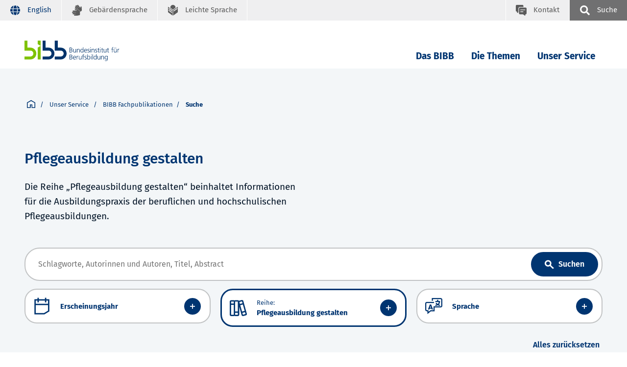

--- FILE ---
content_type: text/html; charset=UTF-8
request_url: https://www.bibb.de/dienst/publikationen/de/suche?publication_search_result_voe%5Bseries%5D=pflegeausbildung%20gestalten&publication_search_result_voe%5BentriesPerPage%5D=10&publication_search_result_voe%5Bsorting%5D=newest_desc
body_size: 18222
content:

<!DOCTYPE html>
<html class="" lang="de">
<head data-matomo-site1="3" data-matomo-site2="6" data-matomo-script="https://www.bibb.de/system/library/matomo_bibb_modifications.js">
    <title>BIBB / Suche</title>
    <meta charset="UTF-8"/>
    <meta name="viewport" content="width=device-width"/>
    <link rel="stylesheet" href="/dienst/publikationen/build/css/voe.css">
        <script src="/dienst/publikationen/build/js/runtime.js" defer></script><script src="/dienst/publikationen/build/js/657.js" defer></script><script src="/dienst/publikationen/build/js/353.js" defer></script><script src="/dienst/publikationen/build/js/336.js" defer></script><script src="/dienst/publikationen/build/js/91.js" defer></script><script src="/dienst/publikationen/build/js/voe.js" defer></script>
    <script src="/dienst/publikationen/build/js/matomo.js" defer></script>
            <script
            id="ccm19_script"
            src="https://cloud.ccm19.de/app.js?apiKey=107110926801e6ac8556a47c249de8b3b9021fefb764caba&amp;domain=68624eec1a15ac125f0942e2&amp;lang=de_DE"
            referrerpolicy="origin">
        </script>
        </head>
<body class="bibb">
<div class="h-skiplinks">
    <a class="h-skip" title="skip link" href="#target_nav">Zur Hauptnavigation springen</a><span class="h-hidden">.</span>
    <a class="h-skip" title="skip link" href="#target_content">Zum Seiteninhalt springen</a><span class="h-hidden">.</span>
</div>


<nav class="fr-top-navigation js-top-navigation" aria-label="Wichtige Seitenfunktionen">
    <div class="fr-top-navigation__container">
        <div class="fr-top-navigation__inside">
            <ul class="fr-top-navigation__box-left">
                <li class="fr-top-navigation__item">
                    <a href="https://www.bibb.de/dienst/publikationen/en/suche?publication_search_result_voe%5Bseries%5D=pflegeausbildung%20gestalten&amp;publication_search_result_voe%5Bsorting%5D=newest_desc" class="fr-top-navigation__link"
                       title="English language">
                        <svg aria-hidden="true">
                            <use href="/dienst/publikationen/build/images/voe/sprites/topnav.svg#language"
                                xlink:href="/dienst/publikationen/build/images/voe/sprites/topnav.svg#language" ></use>
                        </svg>
                        <span>English</span>
                    </a>
                </li>
                <li class="fr-top-navigation__item">
                    <a href="https://www.bibb.de/de/gebaerdensprache.php" class="fr-top-navigation__link"
                       title="Gebärdensprache">
                        <svg>
                            <use href="/dienst/publikationen/build/images/voe/sprites/topnav.svg#sign-language"
                                 xlink:href="/dienst/publikationen/build/images/voe/sprites/topnav.svg#sign-language"></use>
                        </svg>
                        <span>Gebärdensprache</span>
                    </a>
                </li>
                <li class="fr-top-navigation__item">
                    <a href="https://www.bibb.de/de/leichtesprache.php" class="fr-top-navigation__link"
                       title="Leichte Sprache">
                        <svg>
                            <use href="/dienst/publikationen/build/images/voe/sprites/topnav.svg#easy-language"
                                 xlink:href="/dienst/publikationen/build/images/voe/sprites/topnav.svg#easy-language"></use>
                        </svg>
                        <span>Leichte Sprache</span>
                    </a>
                </li>

            </ul>
            <ul class="fr-top-navigation__box-right">
                <li class="fr-top-navigation__item">
                    <a
                                                    href="https://www.bibb.de/de/kontakt.php"
                            class="fr-top-navigation__link fr-top-navigation__link--contact" title="Kontakt">
                                                <svg>
                            <use href="/dienst/publikationen/build/images/voe/sprites/topnav.svg#contact"
                                 xlink:href="/dienst/publikationen/build/images/voe/sprites/topnav.svg#contact"></use>
                        </svg>
                        <span>Kontakt</span>
                    </a>
                </li>
                <li class="fr-top-navigation__item">
                    <button
                        type="button"
                        class="js-search-layer-toggle fr-top-navigation__link fr-top-navigation__link--search"
                        title="Suche"
                        id="tablist-search"
                    >
                        <svg aria-hidden="true">
                            <use href="/dienst/publikationen/build/images/voe/sprites/topnav.svg#magnifier"
                                 xlink:href="/dienst/publikationen/build/images/voe/sprites/topnav.svg#magnifier"></use>
                        </svg>
                        <span>Suche</span>
                    </button>
                    <div class="fr-header-search-layer js-header-search-layer" inert="true">
                        <div class="container">
                            <div class="fr-header-search-layer__inside">
                                <button type="button" class="fr-header-search-layer__close js-header-search-layer-close" title="Suchlayer schließen" tabindex="0">
                                    <svg aria-hidden="true">
                                        <use href="/dienst/publikationen/build/images/voe/svg/close.svg"
                                             xlink:href="/dienst/publikationen/build/images/voe/svg/close.svg"></use>
                                    </svg>
                                </button>
                                <div class="tabs">
                                    <div role="tablist" aria-labelledby="tablist-search" class="automatic">
                                        <button id="tab-top-search-layer-search" type="button" role="tab" aria-selected="true" aria-controls="tabpanel-top-search-layer-search">
                                            <span class="focus" id="">Suche</span>
                                        </button>
                                        <button id="tab-top-search-layer-a-to-z" type="button" role="tab" aria-selected="false" aria-controls="tabpanel-top-search-layer-a-to-z" tabindex="-1">
                                            <span class="focus" id="">Schlagworte A-Z</span>
                                        </button>
                                    </div>

                                    <div id="tabpanel-top-search-layer-search" role="tabpanel" tabindex="0" aria-labelledby="tab-top-search-layer-search">
                                        <div class="c-tabs-special">
                                            <form action="https://www.bibb.de/de/suche.php" method="get">
                                                <div class="c-form__element">
                                                    <label class="c-form__label" for="sucheTop">Suchbegriff</label>
                                                    <input type="text" name="q" id="sucheTop" class="c-form__input c-form__input-text" autocomplete="off" tabindex="-1">
                                                </div>

                                                <div class="c-form-row c-form-row--align-right">
                                                    <button type="submit" class="fr-header-search-layer__search-button" tabindex="-1">Suche</button>
                                                </div>
                                            </form>
                                        </div>
                                    </div>
                                    <div id="tabpanel-top-search-layer-a-to-z" role="tabpanel" tabindex="0" aria-labelledby="tab-top-search-layer-a-to-z" class="is-hidden">
                                        <div class="c-tabs-special">
                                            <div class="c-tabs-special__az c-tabs-special__az--p0">
                                                <h3 class="c-tabs-special__headline">Schlagworte A-Z. Bitte wählen Sie einen Anfangsbuchstaben:</h3>
                                                <ul class="c-az">
                                                    <li class="c-az__item"><a href="https://www.bibb.de/de/11223_11240.php" tabindex="0"
                                                                              class="c-az__link">A</a></li>
                                                    <li class="c-az__item"><a href="https://www.bibb.de/de/11223_11472.php" tabindex="0"
                                                                              class="c-az__link">B</a></li>
                                                    <li class="c-az__item"><a href="https://www.bibb.de/de/11223_11483.php" tabindex="0"
                                                                              class="c-az__link">C</a></li>
                                                    <li class="c-az__item"><a href="https://www.bibb.de/de/11223_11559.php" tabindex="0"
                                                                              class="c-az__link">D</a></li>
                                                    <li class="c-az__item"><a href="https://www.bibb.de/de/11223_11556.php" tabindex="0"
                                                                              class="c-az__link">E</a></li>
                                                    <li class="c-az__item"><a href="https://www.bibb.de/de/11223_11553.php" tabindex="0"
                                                                              class="c-az__link">F</a></li>
                                                    <li class="c-az__item"><a href="https://www.bibb.de/de/11223_11549.php" tabindex="0"
                                                                              class="c-az__link">G</a></li>
                                                    <li class="c-az__item"><a href="https://www.bibb.de/de/11223_11546.php" tabindex="0"
                                                                              class="c-az__link">H</a></li>
                                                    <li class="c-az__item"><a href="https://www.bibb.de/de/11223_11542.php" tabindex="0"
                                                                              class="c-az__link">I</a></li>
                                                    <li class="c-az__item"><a href="https://www.bibb.de/de/11223_11500.php" tabindex="0"
                                                                              class="c-az__link">J</a></li>
                                                    <li class="c-az__item"><a href="https://www.bibb.de/de/11223_11497.php" tabindex="0"
                                                                              class="c-az__link">K</a></li>
                                                    <li class="c-az__item"><a href="https://www.bibb.de/de/11223_11494.php" tabindex="0"
                                                                              class="c-az__link">L</a></li>
                                                    <li class="c-az__item"><a href="https://www.bibb.de/de/11223_11536.php" tabindex="0"
                                                                              class="c-az__link">M</a></li>
                                                    <li class="c-az__item"><a href="https://www.bibb.de/de/11223_11533.php" tabindex="0"
                                                                              class="c-az__link">N</a></li>
                                                    <li class="c-az__item"><a href="https://www.bibb.de/de/11223_11530.php" tabindex="0"
                                                                              class="c-az__link">O</a></li>
                                                    <li class="c-az__item"><a href="https://www.bibb.de/de/11223_11526.php" tabindex="0"
                                                                              class="c-az__link">P</a></li>
                                                    <li class="c-az__item"><a href="https://www.bibb.de/de/11223_11523.php" tabindex="0"
                                                                              class="c-az__link">Q</a></li>
                                                    <li class="c-az__item"><a href="https://www.bibb.de/de/11223_11520.php" tabindex="0"
                                                                              class="c-az__link">R</a></li>
                                                    <li class="c-az__item"><a href="https://www.bibb.de/de/11223_11517.php" tabindex="0"
                                                                              class="c-az__link">S</a></li>
                                                    <li class="c-az__item"><a href="https://www.bibb.de/de/11223_11514.php" tabindex="0"
                                                                              class="c-az__link">T</a></li>
                                                    <li class="c-az__item"><a href="https://www.bibb.de/de/11223_11511.php" tabindex="0"
                                                                              class="c-az__link">U</a></li>
                                                    <li class="c-az__item"><a href="https://www.bibb.de/de/11223_11507.php" tabindex="0"
                                                                              class="c-az__link">V</a></li>
                                                    <li class="c-az__item"><a href="https://www.bibb.de/de/11223_11504.php" tabindex="0"
                                                                              class="c-az__link">W</a></li>
                                                    <li class="c-az__item"><a href="https://www.bibb.de/de/11223_11648.php" tabindex="0"
                                                                              class="c-az__link">XYZ</a></li>
                                                </ul>
                                            </div>
                                        </div>
                                    </div>
                                </div>
                            </div>
                        </div>
                    </div>
                </li>
            </ul>
        </div>
    </div>
</nav>
<nav class="fr-main-navigation fr-main-navigation--bibb js-main-navigation"
     data-initial='[{"pid":"43e7fcd9-543a-47e1-8e72-c3013452b9d9","label":"Das BIBB"},{"pid":"8ad8f505-d437-4f1a-8aef-36faa19329ac","label":"Leitung und Organisation"},{"pid":"5236bd03-438c-48c5-9778-7080ef7dc6b5","label":"Institutsleitung","subItems":"true"}]'
     data-url="https://www.bibb.de/system/otms/de/navigationManager_bibb.json.php">
    <div class="fr-main-navigation__header">
        <div class="container">
            <div class="fr-main-navigation__header-inside">
                <div class="fr-main-navigation__logo">
                                            <a href="https://www.bibb.de/de/index.php" title="Startseite bibb.de" class="fr-main-navigation__logo-link">
                            <img src="/dienst/publikationen/build/images/bwp/framework/bibb_logo.svg"
                                 class="fr-main-navigation__logo-image--large" alt="Bundesinstitut für Berufsbildung BIBB">
                            <img src="/dienst/publikationen/build/images/bwp/framework/bibb_logo_mobile.svg"
                                 class="fr-main-navigation__logo-image--small" alt="Bundesinstitut für Berufsbildung BIBB">
                        </a>
                                    </div>

                <div class="fr-main-navigation__bar">
                    <div class="js-main-nav-burger-container fr-main-navigation-burger-container">
                        <button data-pid="e9911f8b-1348-4c21-af43-75d13d80fc00" aria-label="Menü"
                                aria-controls="main-navigation-layer"
                                class="hamburger hamburger--collapse js-main-nav-burger fr-main-navigation-burger"
                                type="button">
                            <span class="hamburger-box">
                                <span class="hamburger-inner"></span>
                            </span>
                        </button>
                    </div>
                    <ul class="fr-main-navigation__bar-list" id="target_nav">
                        <li class="fr-main-navigation__bar-item">
                            <button
                                type="button"
                                data-pid="43e7fcd9-543a-47e1-8e72-c3013452b9d9"
                                class="js-main-nav-item fr-main-navigation__bar-link"
                            >
                                Das BIBB
                            </button>
                            <!--  id="main-navigation-layer" -->
                            <div class="fr-main-navigation__layer-container"></div>
                        </li>
                        <li class="fr-main-navigation__bar-item">
                            <button
                                type="button"
                                data-pid="f23c1e41-0cf7-4c65-9fa9-205f9d19cd77"
                                class="js-main-nav-item fr-main-navigation__bar-link"
                            >
                                Die Themen
                            </button>
                            <div class="fr-main-navigation__layer-container"></div>
                        </li>
                        <li class="fr-main-navigation__bar-item">
                            <button
                                type="button"
                                id="service_nav"
                                data-pid="4973fbb3-50f6-4d78-bbac-8368bfb6b688"
                                class="js-main-nav-item fr-main-navigation__bar-link"
                            >
                                Unser Service
                            </button>
                            <div class="fr-main-navigation__layer-container"></div>
                        </li>
                        <li class="fr-main-navigation__search-box">
                            <button
                                type="button"
                                class="js-search-layer-toggle fr-main-navigation__search"
                                id="tablist-search-navigation"
                            >
                                <svg aria-hidden="true">
                                    <use href="/dienst/publikationen/build/images/voe/sprites/topnav.svg#magnifier"
                                         xlink:href="/dienst/publikationen/build/images/voe/sprites/topnav.svg#magnifier"></use>
                                </svg>
                                <span>Suche</span>
                            </button>
                            <div class="fr-header-search-layer js-header-search-layer" inert="true">
                                <div class="container">
                                    <div class="fr-header-search-layer__inside">
                                        <button type="button" class="fr-header-search-layer__close js-header-search-layer-close" title="Suchlayer schließen" tabindex="0">
                                            <svg aria-hidden="true">
                                                <use href="/dienst/publikationen/build/images/voe/svg/close.svg"
                                                     xlink:href="/dienst/publikationen/build/images/voe/svg/close.svg"></use>
                                            </svg>
                                        </button>
                                        <div class="tabs">
                                            <div role="tablist" aria-labelledby="tablist-search-navigation" class="automatic">
                                                <button id="tab-search-layer-search" type="button" role="tab" aria-selected="true" aria-controls="tabpanel-search-layer-search">
                                                    <span class="focus" id="">Suche</span>
                                                </button>
                                                <button id="tab-search-layer-a-to-z" type="button" role="tab" aria-selected="false" aria-controls="tabpanel-search-layer-a-to-z" tabindex="-1">
                                                    <span class="focus" id="">Schlagworte A-Z</span>
                                                </button>
                                            </div>

                                            <div id="tabpanel-search-layer-search" role="tabpanel" tabindex="0" aria-labelledby="tab-search-layer-search">
                                                <div class="c-tabs-special">
                                                    <form action="https://www.bibb.de/de/suche.php" method="get">
                                                        <div class="c-form__element">
                                                            <label class="c-form__label" for="suche">Suchbegriff</label>
                                                            <input type="text" name="q" id="suche" class="c-form__input c-form__input-text" autocomplete="off" tabindex="-1">
                                                        </div>

                                                        <div class="c-form-row c-form-row--align-right">
                                                            <button type="submit" class="fr-header-search-layer__search-button" tabindex="-1">Suche</button>
                                                        </div>
                                                    </form>
                                                </div>
                                            </div>
                                            <div id="tabpanel-search-layer-a-to-z" role="tabpanel" tabindex="0" aria-labelledby="tab-search-layer-a-to-z" class="is-hidden">
                                                <div class="c-tabs-special">
                                                    <div class="c-tabs-special__az c-tabs-special__az--p0">
                                                        <h3 class="c-tabs-special__headline">Schlagworte A-Z. Bitte wählen Sie einen Anfangsbuchstaben:</h3>
                                                        <ul class="c-az">
                                                            <li class="c-az__item"><a href="https://www.bibb.de/de/11223_11240.php" tabindex="0"
                                                                                      class="c-az__link">A</a></li>
                                                            <li class="c-az__item"><a href="https://www.bibb.de/de/11223_11472.php" tabindex="0"
                                                                                      class="c-az__link">B</a></li>
                                                            <li class="c-az__item"><a href="https://www.bibb.de/de/11223_11483.php" tabindex="0"
                                                                                      class="c-az__link">C</a></li>
                                                            <li class="c-az__item"><a href="https://www.bibb.de/de/11223_11559.php" tabindex="0"
                                                                                      class="c-az__link">D</a></li>
                                                            <li class="c-az__item"><a href="https://www.bibb.de/de/11223_11556.php" tabindex="0"
                                                                                      class="c-az__link">E</a></li>
                                                            <li class="c-az__item"><a href="https://www.bibb.de/de/11223_11553.php" tabindex="0"
                                                                                      class="c-az__link">F</a></li>
                                                            <li class="c-az__item"><a href="https://www.bibb.de/de/11223_11549.php" tabindex="0"
                                                                                      class="c-az__link">G</a></li>
                                                            <li class="c-az__item"><a href="https://www.bibb.de/de/11223_11546.php" tabindex="0"
                                                                                      class="c-az__link">H</a></li>
                                                            <li class="c-az__item"><a href="https://www.bibb.de/de/11223_11542.php" tabindex="0"
                                                                                      class="c-az__link">I</a></li>
                                                            <li class="c-az__item"><a href="https://www.bibb.de/de/11223_11500.php" tabindex="0"
                                                                                      class="c-az__link">J</a></li>
                                                            <li class="c-az__item"><a href="https://www.bibb.de/de/11223_11497.php" tabindex="0"
                                                                                      class="c-az__link">K</a></li>
                                                            <li class="c-az__item"><a href="https://www.bibb.de/de/11223_11494.php" tabindex="0"
                                                                                      class="c-az__link">L</a></li>
                                                            <li class="c-az__item"><a href="https://www.bibb.de/de/11223_11536.php" tabindex="0"
                                                                                      class="c-az__link">M</a></li>
                                                            <li class="c-az__item"><a href="https://www.bibb.de/de/11223_11533.php" tabindex="0"
                                                                                      class="c-az__link">N</a></li>
                                                            <li class="c-az__item"><a href="https://www.bibb.de/de/11223_11530.php" tabindex="0"
                                                                                      class="c-az__link">O</a></li>
                                                            <li class="c-az__item"><a href="https://www.bibb.de/de/11223_11526.php" tabindex="0"
                                                                                      class="c-az__link">P</a></li>
                                                            <li class="c-az__item"><a href="https://www.bibb.de/de/11223_11523.php" tabindex="0"
                                                                                      class="c-az__link">Q</a></li>
                                                            <li class="c-az__item"><a href="https://www.bibb.de/de/11223_11520.php" tabindex="0"
                                                                                      class="c-az__link">R</a></li>
                                                            <li class="c-az__item"><a href="https://www.bibb.de/de/11223_11517.php" tabindex="0"
                                                                                      class="c-az__link">S</a></li>
                                                            <li class="c-az__item"><a href="https://www.bibb.de/de/11223_11514.php" tabindex="0"
                                                                                      class="c-az__link">T</a></li>
                                                            <li class="c-az__item"><a href="https://www.bibb.de/de/11223_11511.php" tabindex="0"
                                                                                      class="c-az__link">U</a></li>
                                                            <li class="c-az__item"><a href="https://www.bibb.de/de/11223_11507.php" tabindex="0"
                                                                                      class="c-az__link">V</a></li>
                                                            <li class="c-az__item"><a href="https://www.bibb.de/de/11223_11504.php" tabindex="0"
                                                                                      class="c-az__link">W</a></li>
                                                            <li class="c-az__item"><a href="https://www.bibb.de/de/11223_11648.php" tabindex="0"
                                                                                      class="c-az__link">XYZ</a></li>
                                                        </ul>
                                                    </div>
                                                </div>
                                            </div>
                                        </div>
                                    </div>
                                </div>
                            </div>
                        </li>
                    </ul>
                </div>
            </div>
        </div>
    </div>
            <main-navigation-layer url="https://www.bibb.de/system/otms/de/navigationManager_bibb.json.php?pid=$pid"></main-navigation-layer>
        </nav>
<div class="fr-main-navigation__placeholder js-main-navigation-placeholder"></div>

<div id="target_content"></div>
<main>
        <div class="container-fluid stage bg-color--secondary-2 ">
        <div class="container">
            <div class="row g-0">
    <div class="col my-5">
        <div class="breadcrumb">
            <nav id="breadcrumb" class="breadcrumb__inner" aria-label="Pfadangabe">
                <ul class="breadcrumb__list">
                    <li id="bc-left" class="breadcrumb__btn breadcrumb__btn--left">
                        <button type="button" class="link link--prev" aria-label="Pfadangabe zurück blättern">
                        </button>
                    </li>
                    <li class="breadcrumb__item">
                        <a href="https://www.bibb.de" class="link link--icon" title="Link title" aria-label="Startseite">
                            <svg aria-labelledby="icon-home" width="32px" height="32px" viewBox="0 0 32 32" xmlns="http://www.w3.org/2000/svg" xmlns:xlink="http://www.w3.org/1999/xlink">
                                <title id="icon-home">Startseite</title>
                                <g id="home" stroke="none" stroke-width="1" fill="none" fill-rule="evenodd">
                                    <g id="Group-19-Copy-2" transform="translate(0.000000, 1.000000)" fill="#003571" fill-rule="nonzero">
                                        <g id="Group-3-Copy-2">
                                            <path d="M16,0 L32,9.25925926 L32,29.9994992 L17.9542952,30 L17.9542952,19.6422697 L14.455424,19.6422697 L14.455424,30 L0,30 L0,9.25925926 L16,0 Z M16,3.60847059 L2.95152941,10.7887059 L2.95152941,27.0484706 L11.5021176,27.0484706 L11.5038946,16.6907403 L20.9058246,16.6907403 L20.9044706,27.0484706 L21.072,27.0484706 L29.0484706,27.0484706 L29.0484706,10.7905882 L16,3.60847059 Z" id="Combined-Shape"></path>
                                        </g>
                                    </g>
                                </g>
                            </svg>
                        </a>
                    </li>
                    <li class="breadcrumb__item">
                        <span style="cursor: pointer" onclick="document.getElementById('service_nav').click();">
                            Unser Service
                        </span>
                    </li>
                                            <li class="breadcrumb__item"><a class="breadcrumb__link" href="/dienst/publikationen/">BIBB Fachpublikationen</a></li>
                                            <li class="breadcrumb__item"><a class="breadcrumb__link" href="https://www.bibb.de/dienst/publikationen/de/suche">Suche</a></li>
                                        <li id="bc-right" class="breadcrumb__btn breadcrumb__btn--right breadcrumb__btn--disabled">
                        <button type="button" class="link link--next" aria-label="Pfadangabe vorwärts blättern"></button>
                    </li>
                </ul>
            </nav>
        </div>
    </div>
</div>

                        <div class="row">
                <div class="col-12 col-lg-6 order-2 order-lg-1">
                    <div class="stage--text--inner">
                        <h1>Pflegeausbildung gestalten</h1>
                        <p>
                            Die Reihe „Pflegeausbildung gestalten“ beinhaltet Informationen für die Ausbildungspraxis der beruflichen und hochschulischen Pflegeausbildungen.
                        </p>
                    </div>
                </div>
            </div>
            
            
    <form name="publication_search_result_voe" method="get" action="/dienst/publikationen/de/suche" id="publication_search_result_voe">
    <div class="search__wrapper">
                <div class="row">
            <div class="col">
                <div class="search__autocomplete-wrapper">
                    <label for="publication_search_result_voe_freeTextSearch" class="visually-hidden"></label>
                    <div id="searchContainer" class="search__container">
                        <div class="input-group mb-3 align-items-center bg-white" id="searchInnerContainer">
                            <bibb-api-suggestion name="publication_search_result_voe[freeTextSearch]"
                                                 api-src="//www.bibb.de/dienst/publikationen/api/publication/suggest"
                                                 placeholder="Schlagworte, Autorinnen und Autoren, Titel, Abstract"
                                                 values=""
                                                 additional-style="border: 0px !important; padding-left: 0px;"
                                                 search-button-id="btnSearch"
                                                 search-container-id="searchContainer"
                                                 voe-mode="true"
                                                 style="width: auto; flex: 1; margin-right: 25px;">
                            </bibb-api-suggestion>
                            <button id="btnSearch" type="submit" class="btn btn-primary search__btn mb-0 btn-icon-md-down" aria-label="Link aria label text">
                                <!--?xml version="1.0" encoding="UTF-8"?-->
                                <svg aria-labelledby="iconID-Search" width="19px" height="19px" viewBox="0 0 32 32" xmlns="http://www.w3.org/2000/svg" xmlns:xlink="http://www.w3.org/1999/xlink">
                                    <title id="iconID-Search">Search</title>
                                    <g id="search" stroke="none" stroke-width="1" fill="none" fill-rule="evenodd">
                                        <g id="Group-5-Copy" transform="translate(0.000000, 1.000000)" fill="#000000" fill-rule="nonzero">
                                            <g id="Group-6-Copy">
                                                <path d="M11.5166867,0 C17.8771772,0 23.0333735,4.97146888 23.0333735,11.1040865 C23.0333735,13.3180604 22.3613528,15.3806986 21.2032571,17.1127174 L32,27.5223551 L27.6586676,30 L17.7485236,20.4436601 C15.9521596,21.5602428 13.8129009,22.208173 11.5166867,22.208173 C5.15619628,22.208173 0,17.2367042 0,11.1040865 C0,4.97146888 5.15619628,0 11.5166867,0 Z M11.5166867,4.84234865 C7.81910325,4.84234865 4.87822121,7.67786978 4.87822121,11.1040865 C4.87822121,14.5303033 7.81910325,17.3658244 11.5166867,17.3658244 C15.2142702,17.3658244 18.1551523,14.5303033 18.1551523,11.1040865 C18.1551523,7.67786978 15.2142702,4.84234865 11.5166867,4.84234865 Z" id="Shape"></path>
                                            </g>
                                        </g>
                                    </g>
                                </svg>
                                <span>
                                    Suchen
                                </span>
                            </button>
                        </div>
                    </div>
                </div>
            </div>
        </div>
        <div class="row">
            <div class="col-12 col-md-6 col-lg-4 search__filter__container">
                <div class="search__filter__wrapper">
                    <button class="search__filter collapsed p-3 bg-white mb-3 mb-lg-0" type="button" data-bs-toggle="collapse" data-bs-target="#collapseErscheinungsjahr" aria-expanded="false" aria-controls="collapseErscheinungsjahr">
                        <span class="search__filter__icon">
                            <!--?xml version="1.0" encoding="UTF-8"?-->
                            <svg xmlns="http://www.w3.org/2000/svg" xmlns:xlink="http://www.w3.org/1999/xlink" aria-labelledby="icon-kalender" width="35px" height="35px" viewBox="0 0 64 64" version="1.1">
                                <title id="icon-kalender">calendar</title>
                                <g id="calendar" stroke="none" stroke-width="1" fill="none" fill-rule="evenodd">
                                    <g id="Group-3" transform="translate(4.000000, 1.000000)" fill="#003571" fill-rule="nonzero">
                                        <path d="M16.4757895,0 L16.4743158,5.36742857 L39.5227368,5.36742857 L39.5242105,0 L44.4757895,0 L44.4743158,5.36742857 L56,5.36846048 L56,50.8543176 L37.3844211,62 L0,62 L0,5.36846048 L11.5227368,5.36742857 L11.5242105,0 L16.4757895,0 Z M51.0484211,27.4512381 L4.95010526,27.4512381 L4.95157895,57.0395557 L36.0153684,57.0395557 L51.0484211,48.0392224 L51.0484211,27.4512381 Z M11.5227368,10.3274286 L4.95157895,10.3284605 L4.95010526,22.4912381 L51.0484211,22.4912381 L51.0484211,10.3284605 L44.4743158,10.3274286 L44.4757895,17.4250891 L39.5242105,17.4250891 L39.5227368,10.3274286 L16.4743158,10.3274286 L16.4757895,17.4250891 L11.5242105,17.4250891 L11.5227368,10.3274286 Z" id="Shape"></path>
                                    </g>
                                </g>
                            </svg>
                        </span>
                        <span class="search__filter__text d-flex align-items-center flex-grow-1">
                            <div class="search__filter__text--inner" aria-live="off">
                                <div class="search__filter__label">Erscheinungsjahr:</div>
                                <span id="releaseYearDesc">Erscheinungsjahr</span>
                            </div>
                        </span>
                        <span class="btn btn-primary btn-icon search__filter__button">
                            <!--?xml version="1.0" encoding="UTF-8"?-->
                            <svg aria-labelledby="iconOpenErscheinungsjahr" width="32px" height="32px" viewBox="0 0 32 32" version="1.1"
                                 xmlns="http://www.w3.org/2000/svg"
                                 xmlns:xlink="http://www.w3.org/1999/xlink">
                                <title id="iconOpenErscheinungsjahr">open</title>
                                <g id="open" stroke="none" stroke-width="1" fill="none" fill-rule="evenodd">
                                    <g id="Group-20-Copy" fill="#fff" fill-rule="nonzero">
                                        <g id="Group-Copy-2">
                                            <polygon id="Path-3" points="32 13.0909091 32 18.9090909 0 18.9090909 0 13.0909091"></polygon>
                                            <polygon id="Path" points="18.9090909 32 13.0909091 32 13.0909091 1.78130444e-16 18.9090909 -1.78130444e-16"></polygon>
                                        </g>
                                    </g>
                                </g>
                            </svg>
                        </span>
                    </button>
                    <div class="collapse p-3 bg-white search__filter__content search__filter__content search__filter__content--flex" id="collapseErscheinungsjahr">
                        <div class="form-floating mb-3 mb-md-0 me-md-3 flex-fill">
                            <select id="publication_search_result_voe_fromYear" name="publication_search_result_voe[fromYear]" class="form-select" onchange="setReleaseYearDesc(&#039;releaseYearDesc&#039;)"><option value=""></option><option value="2026">2026</option><option value="2025">2025</option><option value="2024">2024</option><option value="2023">2023</option><option value="2022">2022</option><option value="2021">2021</option><option value="2020">2020</option><option value="2019">2019</option><option value="2018">2018</option><option value="2017">2017</option><option value="2016">2016</option><option value="2015">2015</option><option value="2014">2014</option><option value="2013">2013</option><option value="2012">2012</option><option value="2011">2011</option><option value="2010">2010</option><option value="2009">2009</option><option value="2008">2008</option><option value="2007">2007</option><option value="2006">2006</option><option value="2005">2005</option><option value="2004">2004</option><option value="2003">2003</option><option value="2002">2002</option><option value="2001">2001</option><option value="2000">2000</option><option value="1999">1999</option><option value="1998">1998</option><option value="1997">1997</option><option value="1996">1996</option><option value="1995">1995</option><option value="1994">1994</option><option value="1993">1993</option><option value="1992">1992</option><option value="1991">1991</option><option value="1990">1990</option><option value="1989">1989</option><option value="1988">1988</option><option value="1987">1987</option><option value="1986">1986</option><option value="1985">1985</option><option value="1984">1984</option><option value="1983">1983</option><option value="1982">1982</option><option value="1981">1981</option><option value="1980">1980</option><option value="1979">1979</option><option value="1978">1978</option><option value="1977">1977</option><option value="1976">1976</option><option value="1975">1975</option><option value="1974">1974</option><option value="1973">1973</option><option value="1972">1972</option></select>
                            <label for="publication_search_result_voe_fromYear">von</label>
                        </div>
                        <div class="form-floating mb-3 mb-md-0 me-md-3 flex-fill">
                            <select id="publication_search_result_voe_toYear" name="publication_search_result_voe[toYear]" class="form-select" onchange="setReleaseYearDesc(&#039;releaseYearDesc&#039;)"><option value=""></option><option value="2026">2026</option><option value="2025">2025</option><option value="2024">2024</option><option value="2023">2023</option><option value="2022">2022</option><option value="2021">2021</option><option value="2020">2020</option><option value="2019">2019</option><option value="2018">2018</option><option value="2017">2017</option><option value="2016">2016</option><option value="2015">2015</option><option value="2014">2014</option><option value="2013">2013</option><option value="2012">2012</option><option value="2011">2011</option><option value="2010">2010</option><option value="2009">2009</option><option value="2008">2008</option><option value="2007">2007</option><option value="2006">2006</option><option value="2005">2005</option><option value="2004">2004</option><option value="2003">2003</option><option value="2002">2002</option><option value="2001">2001</option><option value="2000">2000</option><option value="1999">1999</option><option value="1998">1998</option><option value="1997">1997</option><option value="1996">1996</option><option value="1995">1995</option><option value="1994">1994</option><option value="1993">1993</option><option value="1992">1992</option><option value="1991">1991</option><option value="1990">1990</option><option value="1989">1989</option><option value="1988">1988</option><option value="1987">1987</option><option value="1986">1986</option><option value="1985">1985</option><option value="1984">1984</option><option value="1983">1983</option><option value="1982">1982</option><option value="1981">1981</option><option value="1980">1980</option><option value="1979">1979</option><option value="1978">1978</option><option value="1977">1977</option><option value="1976">1976</option><option value="1975">1975</option><option value="1974">1974</option><option value="1973">1973</option><option value="1972">1972</option></select>
                            <label for="publication_search_result_voe_toYear">bis</label>
                        </div>
                    </div>
                </div>
            </div>
            <div class="col-12 col-md-6 col-lg-4 search__filter__container">
                <div class="search__filter__wrapper">
                    <button class="search__filter collapsed p-3 bg-white mb-3 mb-lg-0" type="button" data-bs-toggle="collapse" data-bs-target="#collapseReihe" aria-expanded="false" aria-controls="collapseReihe">
                        <span class="search__filter__icon">
                            <!--?xml version="1.0" encoding="UTF-8"?-->
                            <svg aria-describedby="Filter-Icons-Reihen" width="35px" height="35px" viewBox="0 0 32 32" version="1.1" xmlns="http://www.w3.org/2000/svg" xmlns:xlink="http://www.w3.org/1999/xlink">
                                <title id="Filter-Icon-Reihen">Reihen</title>
                                <g id="reihen" stroke="none" stroke-width="1" fill="none" fill-rule="evenodd">
                                    <g id="Group-15-Copy" transform="translate(0.000000, 1.000000)" fill="#003571" fill-rule="nonzero">
                                        <path d="M31.9102296,25.6274207 L30.5964652,20.8699436 L25.357236,1.82463879 C24.9942742,0.511029164 23.6054368,-0.267818627 22.2548526,0.0848494236 L17.3638502,1.3627478 L17.2055653,1.4089369 C16.7273535,0.798746246 15.984151,0.44013594 15.1953474,0.438965842 L10.1302316,0.438965842 C9.68465412,0.440131242 9.24748752,0.557070004 8.86395267,0.777685895 C8.48041783,0.557070004 8.04325123,0.440131242 7.59767372,0.438965842 L2.53255791,0.438965842 C1.1338648,0.438965842 0,1.5418759 0,2.90238441 L0,27.5365701 C0,28.8970786 1.1338648,30 2.53255791,30 L7.59767372,30 C8.04325123,29.9988232 8.48041783,29.8818845 8.86395267,29.6612686 C9.24748752,29.8818845 9.68465412,29.9988232 10.1302316,30 L15.1953474,30 C15.8670236,30 16.5111896,29.7404506 16.9861363,29.27847 C17.4610831,28.8164894 17.7279053,28.1899093 17.7279053,27.5365701 L17.7279053,12.2017895 L20.8144603,23.410344 L22.1282247,28.1678211 C22.4231071,29.2498017 23.4308719,30.0023828 24.5816402,30 C24.8001224,29.9962933 25.0176163,29.9704938 25.2306081,29.9230068 L30.1216106,28.6451084 C30.7715292,28.4753445 31.3244819,28.0594757 31.6569738,27.490381 C31.9979994,26.9286209 32.0894247,26.2560923 31.9102296,25.6274207 Z M19.6589808,9.69218183 L24.5499832,8.41428345 L27.82648,20.3156744 L22.9354775,21.5935728 L19.6589808,9.69218183 Z M22.9038206,2.47128616 L23.9010152,6.02784671 L19.0100128,7.3057451 L18.0128181,3.74918454 L22.9038206,2.47128616 Z M15.1953474,2.90238441 L15.1953474,21.3780237 L10.1302316,21.3780237 L10.1302316,2.90238441 L15.1953474,2.90238441 Z M7.59767372,2.90238441 L7.59767372,6.59751226 L2.53255791,6.59751226 L2.53255791,2.90238441 L7.59767372,2.90238441 Z M2.53255791,27.5365701 L2.53255791,9.06093082 L7.59767372,9.06093082 L7.59767372,27.5365701 L2.53255791,27.5365701 Z M15.1953474,27.5365701 L10.1302316,27.5365701 L10.1302316,23.8414422 L15.1953474,23.8414422 L15.1953474,27.5365701 Z M29.4726426,26.2586717 L24.5816402,27.5365701 L23.5844455,23.9646131 L28.4912765,22.6867148 L29.4726426,26.2586717 L29.4726426,26.2586717 Z" id="Shape-Copy-2"></path>
                                    </g>
                                </g>
                            </svg>
                        </span>
                        <span class="search__filter__text d-flex align-items-center flex-grow-1">
                            <div class="search__filter__text--inner" aria-live="off">
                                <div class="search__filter__label">Reihe:</div>
                                <span id="seriesDesc">Reihe</span>
                            </div>
                        </span>
                        <span class="btn btn-primary btn-icon search__filter__button">
                            <!--?xml version="1.0" encoding="UTF-8"?-->
                            <svg aria-labelledby="iconOpenReihe" width="32px" height="32px" viewBox="0 0 32 32" version="1.1"
                                 xmlns="http://www.w3.org/2000/svg"
                                 xmlns:xlink="http://www.w3.org/1999/xlink">
                                    <title id="iconOpenReihe">open</title>
                                    <g id="open" stroke="none" stroke-width="1" fill="none" fill-rule="evenodd">
                                        <g id="Group-20-Copy" fill="#fff" fill-rule="nonzero">
                                            <g id="Group-Copy-2">
                                                <polygon id="Path-3" points="32 13.0909091 32 18.9090909 0 18.9090909 0 13.0909091"></polygon>
                                                <polygon id="Path" points="18.9090909 32 13.0909091 32 13.0909091 1.78130444e-16 18.9090909 -1.78130444e-16"></polygon>
                                            </g>
                                        </g>
                                    </g>
                                </svg>
                            </span>
                    </button>
                    <div class="collapse p-3 bg-white search__filter__content search__filter__content" id="collapseReihe">
                        <fieldset>
                            <legend class="visually-hidden">Reihe</legend>
                            <div class="form-check mb-3">
                                                                <input class="form-check-input" onchange="setRadioDesc(this, 'seriesDesc');" type="radio" name="publication_search_result_voe[series]" id="publication_search_result_voe_series_placeholder" value="" >
                                <label class="form-check-label" for="publication_search_result_voe_series_placeholder" data-desc="Reihe">
                                    Alle auswählen
                                </label>
                            </div>
                                                            <div class="form-check mb-3">
                                                                        <input class="form-check-input" onchange="setRadioDesc(this, 'seriesDesc');" type="radio" name="publication_search_result_voe[series]" id="publication_search_result_voe_series_0" value="ausbildung gestalten" >
                                    <label class="form-check-label" for="publication_search_result_voe_series_0">
                                        Ausbildung gestalten
                                    </label>
                                </div>
                                                            <div class="form-check mb-3">
                                                                        <input class="form-check-input" onchange="setRadioDesc(this, 'seriesDesc');" type="radio" name="publication_search_result_voe[series]" id="publication_search_result_voe_series_1" value="berufsbildung in der praxis" >
                                    <label class="form-check-label" for="publication_search_result_voe_series_1">
                                        Berufsbildung in der Praxis
                                    </label>
                                </div>
                                                            <div class="form-check mb-3">
                                                                        <input class="form-check-input" onchange="setRadioDesc(this, 'seriesDesc');" type="radio" name="publication_search_result_voe[series]" id="publication_search_result_voe_series_2" value="berufsbildung in der praxis kompakt" >
                                    <label class="form-check-label" for="publication_search_result_voe_series_2">
                                        Berufsbildung in der Praxis kompakt
                                    </label>
                                </div>
                                                            <div class="form-check mb-3">
                                                                        <input class="form-check-input" onchange="setRadioDesc(this, 'seriesDesc');" type="radio" name="publication_search_result_voe[series]" id="publication_search_result_voe_series_3" value="bibb discussion paper" >
                                    <label class="form-check-label" for="publication_search_result_voe_series_3">
                                        BIBB Discussion Paper
                                    </label>
                                </div>
                                                            <div class="form-check mb-3">
                                                                        <input class="form-check-input" onchange="setRadioDesc(this, 'seriesDesc');" type="radio" name="publication_search_result_voe[series]" id="publication_search_result_voe_series_4" value="bibb fachbeiträge zur beruflichen bildung" >
                                    <label class="form-check-label" for="publication_search_result_voe_series_4">
                                        BIBB Fachbeiträge zur beruflichen Bildung
                                    </label>
                                </div>
                                                            <div class="form-check mb-3">
                                                                        <input class="form-check-input" onchange="setRadioDesc(this, 'seriesDesc');" type="radio" name="publication_search_result_voe[series]" id="publication_search_result_voe_series_5" value="bibb forschungsberichte" >
                                    <label class="form-check-label" for="publication_search_result_voe_series_5">
                                        BIBB Forschungsberichte
                                    </label>
                                </div>
                                                            <div class="form-check mb-3">
                                                                        <input class="form-check-input" onchange="setRadioDesc(this, 'seriesDesc');" type="radio" name="publication_search_result_voe[series]" id="publication_search_result_voe_series_6" value="bibb report" >
                                    <label class="form-check-label" for="publication_search_result_voe_series_6">
                                        BIBB Report
                                    </label>
                                </div>
                                                            <div class="form-check mb-3">
                                                                        <input class="form-check-input" onchange="setRadioDesc(this, 'seriesDesc');" type="radio" name="publication_search_result_voe[series]" id="publication_search_result_voe_series_7" value="bibb-datenreport" >
                                    <label class="form-check-label" for="publication_search_result_voe_series_7">
                                        BIBB-Datenreport
                                    </label>
                                </div>
                                                            <div class="form-check mb-3">
                                                                        <input class="form-check-input" onchange="setRadioDesc(this, 'seriesDesc');" type="radio" name="publication_search_result_voe[series]" id="publication_search_result_voe_series_8" value="bibb-fdz - daten- und methodenberichte" >
                                    <label class="form-check-label" for="publication_search_result_voe_series_8">
                                        BIBB-FDZ - Daten- und Methodenberichte
                                    </label>
                                </div>
                                                            <div class="form-check mb-3">
                                                                        <input class="form-check-input" onchange="setRadioDesc(this, 'seriesDesc');" type="radio" name="publication_search_result_voe[series]" id="publication_search_result_voe_series_9" value="bwp" >
                                    <label class="form-check-label" for="publication_search_result_voe_series_9">
                                        BWP
                                    </label>
                                </div>
                                                            <div class="form-check mb-3">
                                                                        <input class="form-check-input" onchange="setRadioDesc(this, 'seriesDesc');" type="radio" name="publication_search_result_voe[series]" id="publication_search_result_voe_series_10" value="forschung zur pflegebildung und zum pflegeberuf" >
                                    <label class="form-check-label" for="publication_search_result_voe_series_10">
                                        Forschung zur Pflegebildung und zum Pflegeberuf
                                    </label>
                                </div>
                                                            <div class="form-check mb-3">
                                                                        <input class="form-check-input" onchange="setRadioDesc(this, 'seriesDesc');" type="radio" name="publication_search_result_voe[series]" id="publication_search_result_voe_series_11" value="imove-publikationen" >
                                    <label class="form-check-label" for="publication_search_result_voe_series_11">
                                        iMOVE-Publikationen
                                    </label>
                                </div>
                                                            <div class="form-check mb-3">
                                                                        <input class="form-check-input" onchange="setRadioDesc(this, 'seriesDesc');" type="radio" name="publication_search_result_voe[series]" id="publication_search_result_voe_series_12" value="informationen aus dem bibb" >
                                    <label class="form-check-label" for="publication_search_result_voe_series_12">
                                        Informationen aus dem BIBB
                                    </label>
                                </div>
                                                            <div class="form-check mb-3">
                                                                        <input class="form-check-input" onchange="setRadioDesc(this, 'seriesDesc');" type="radio" name="publication_search_result_voe[series]" id="publication_search_result_voe_series_13" value="internationales handbuch der berufsbildung" >
                                    <label class="form-check-label" for="publication_search_result_voe_series_13">
                                        Internationales Handbuch der Berufsbildung
                                    </label>
                                </div>
                                                            <div class="form-check mb-3">
                                                                        <input class="form-check-input" onchange="setRadioDesc(this, 'seriesDesc');" type="radio" name="publication_search_result_voe[series]" id="publication_search_result_voe_series_14" value="kurzinformation: ausbildung in der pflege" >
                                    <label class="form-check-label" for="publication_search_result_voe_series_14">
                                        Kurzinformation: Ausbildung in der Pflege
                                    </label>
                                </div>
                                                            <div class="form-check mb-3">
                                                                        <input class="form-check-input" onchange="setRadioDesc(this, 'seriesDesc');" type="radio" name="publication_search_result_voe[series]" id="publication_search_result_voe_series_15" value="pflegeausbildung gestalten" >
                                    <label class="form-check-label" for="publication_search_result_voe_series_15">
                                        Pflegeausbildung gestalten
                                    </label>
                                </div>
                                                            <div class="form-check mb-3">
                                                                        <input class="form-check-input" onchange="setRadioDesc(this, 'seriesDesc');" type="radio" name="publication_search_result_voe[series]" id="publication_search_result_voe_series_16" value="schriften der fachkommission nach § 53 pflbg" >
                                    <label class="form-check-label" for="publication_search_result_voe_series_16">
                                        Schriften der Fachkommission nach § 53 PflBG
                                    </label>
                                </div>
                                                            <div class="form-check mb-3">
                                                                        <input class="form-check-input" onchange="setRadioDesc(this, 'seriesDesc');" type="radio" name="publication_search_result_voe[series]" id="publication_search_result_voe_series_17" value="verzeichnis der anerkannten ausbildungsberufe" >
                                    <label class="form-check-label" for="publication_search_result_voe_series_17">
                                        Verzeichnis der anerkannten Ausbildungsberufe
                                    </label>
                                </div>
                                                                                </fieldset>
                    </div>
                </div>
            </div>
            <div class="col-12 col-md-6 col-lg-4 search__filter__container">
                <div class="search__filter__wrapper">
                    <button class="search__filter collapsed p-3 bg-white mb-3 mb-lg-0" type="button" data-bs-toggle="collapse" data-bs-target="#collapseSprache" aria-expanded="false" aria-controls="collapseSprache">
                        <span class="search__filter__icon">
                            <!--?xml version="1.0" encoding="UTF-8"?-->
                            <svg aria-describedby="Filter-Icons-Sprache" width="35px" height="35px" viewBox="0 0 32 32"
                                 version="1.1" xmlns="http://www.w3.org/2000/svg"
                                 xmlns:xlink="http://www.w3.org/1999/xlink">
                                <title id="Filter-Icon-Sprache">Sprache</title>
                                <g id="sprache" stroke="none" stroke-width="1" fill="none" fill-rule="evenodd">
                                    <g id="Group-10-Copy" transform="translate(0.000000, 1.000000)" fill="#003571" fill-rule="nonzero">
                                        <g id="Group-12-Copy">
                                            <path d="M28.9032258,0 C30.6014568,0 31.9129939,1.25513587 31.995842,2.92449771 L32,3.09278351 L32,14.4329897 C32,16.1290323 30.7432446,17.4388792 29.0717287,17.5216206 L28.9032258,17.5257732 L17.5483871,17.5257732 L17.5483871,24.742268 L10.6322581,24.742268 L4.12903226,30 L4.12903226,24.742268 L3.09677419,24.742268 C1.39854318,24.742268 0.0870061428,23.4871322 0.00415799966,21.8177703 L0,21.6494845 L0,10.3092784 C0,8.61323578 1.2567554,7.30338887 2.92827126,7.22064749 L3.09677419,7.21649485 L16.516129,7.21649485 L16.516129,9.27835052 L3.09677419,9.27835052 C2.51612903,9.27835052 2.11693548,9.64078608 2.06930444,10.1957655 L2.06451613,10.3092784 L2.06451613,21.6494845 C2.06451613,22.2293814 2.42741935,22.6280606 2.98311492,22.6756302 L3.09677419,22.6804124 L6.19354839,22.6804124 L6.19354839,25.6701031 L10.0129032,22.6804124 L15.483871,22.6804124 L15.483871,15.4639175 L28.9032258,15.4639175 C29.483871,15.4639175 29.8830645,15.101482 29.9306956,14.5465025 L29.9354839,14.4329897 L29.9354839,3.09278351 C29.9354839,2.5128866 29.5725806,2.11420747 29.0168851,2.06663781 L28.9032258,2.06185567 L14.4516129,2.06185567 L14.4516129,5.15463918 L12.3870968,5.15463918 L12.3870968,0 L28.9032258,0 Z M11.1482031,12 L14.7027027,21.4285714 L12.1936442,21.4285714 L11.5663796,19.7335474 L8.32551233,19.7335474 L7.6982477,21.4285714 L5.18918919,21.4285714 L8.63914464,12 L11.1482031,12 Z M9.89367389,14.6484751 L8.84823285,17.9325843 L10.9391149,17.9325843 L9.89367389,14.6484751 Z M24.4324324,3.42857143 L24.4324324,5.45454545 L27.6756757,5.45454545 L27.6756757,6.46753247 C27.6756757,9.1012987 26.7027027,10.9246753 25.4054054,12.1402597 C25.6456456,12.2221173 25.8814738,12.2874379 26.1048677,12.3395625 L26.4296302,12.4082699 L26.4296302,12.4082699 L26.729725,12.4596887 L26.729725,12.4596887 L26.9991354,12.4963246 L26.9991354,12.4963246 L27.2318449,12.5206831 L27.2318449,12.5206831 L27.5630953,12.5425902 L27.5630953,12.5425902 L27.6756757,12.5454545 L27.6756757,14.5714286 C26.5945946,14.5714286 24.8648649,14.2675325 23.3513514,13.5584416 C21.9387387,14.2202597 20.431952,14.5291082 19.2704705,14.5673466 L19.027027,14.5714286 L19.027027,12.5454545 L19.2968902,12.5401762 L19.2968902,12.5401762 L19.5102458,12.5276402 C19.9435144,12.4949805 20.5977742,12.4024446 21.2972973,12.1402597 C20.4989605,11.3922078 19.8848553,10.4715285 19.4549816,9.29854761 L19.3513514,9 L21.6216216,9 C22.0540541,9.91168831 22.7027027,10.6207792 23.3513514,11.1272727 C24.2779923,10.4519481 25.106576,9.40909974 25.3701632,7.73621092 L25.4054054,7.48051948 L19.027027,7.48051948 L19.027027,5.45454545 L22.2702703,5.45454545 L22.2702703,3.42857143 L24.4324324,3.42857143 Z" id="Shape"></path>
                                        </g>
                                    </g>
                                </g>
                            </svg>
                        </span>
                        <span class="search__filter__text d-flex align-items-center flex-grow-1">
                            <div class="search__filter__text--inner" aria-live="off">
                                <div class="search__filter__label">Sprache:</div>
                                <span id="languageDesc">Sprache</span>
                            </div>
                        </span>
                        <span class="btn btn-primary btn-icon search__filter__button">
                            <!--?xml version="1.0" encoding="UTF-8"?-->
                            <svg aria-labelledby="iconOpenSprache" width="32px" height="32px" viewBox="0 0 32 32" version="1.1"
                                 xmlns="http://www.w3.org/2000/svg"
                                 xmlns:xlink="http://www.w3.org/1999/xlink">
                                    <title id="iconOpenSprache">open</title>
                                    <g id="open" stroke="none" stroke-width="1" fill="none" fill-rule="evenodd">
                                        <g id="Group-20-Copy" fill="#fff" fill-rule="nonzero">
                                            <g id="Group-Copy-2">
                                                <polygon id="Path-3" points="32 13.0909091 32 18.9090909 0 18.9090909 0 13.0909091"></polygon>
                                                <polygon id="Path" points="18.9090909 32 13.0909091 32 13.0909091 1.78130444e-16 18.9090909 -1.78130444e-16"></polygon>
                                            </g>
                                        </g>
                                    </g>
                                </svg>
                            </span>
                    </button>
                    <div class="collapse p-3 bg-white search__filter__content search__filter__content" id="collapseSprache">
                        <fieldset>
                            <legend class="visually-hidden">Sprache</legend>
                            <div class="form-check mb-3">
                                                                <input class="form-check-input" type="radio" onchange="setRadioDesc(this, 'languageDesc');" name="publication_search_result_voe[language]" id="publication_search_result_voe_language_placeholder" value="">
                                <label class="form-check-label" for="publication_search_result_voe_language_placeholder" data-desc="Sprache">
                                    Alle auswählen
                                </label>
                            </div>
                                                            <div class="form-check mb-3">
                                                                        <input class="form-check-input" type="radio" onchange="setRadioDesc(this, 'languageDesc');" name="publication_search_result_voe[language]" id="publication_search_result_voe_language_0" value="arabisch">
                                    <label class="form-check-label" for="publication_search_result_voe_language_0">
                                        arabisch
                                    </label>
                                </div>
                                                            <div class="form-check mb-3">
                                                                        <input class="form-check-input" type="radio" onchange="setRadioDesc(this, 'languageDesc');" name="publication_search_result_voe[language]" id="publication_search_result_voe_language_1" value="chinesisch">
                                    <label class="form-check-label" for="publication_search_result_voe_language_1">
                                        chinesisch
                                    </label>
                                </div>
                                                            <div class="form-check mb-3">
                                                                        <input class="form-check-input" type="radio" onchange="setRadioDesc(this, 'languageDesc');" name="publication_search_result_voe[language]" id="publication_search_result_voe_language_2" value="deutsch">
                                    <label class="form-check-label" for="publication_search_result_voe_language_2">
                                        deutsch
                                    </label>
                                </div>
                                                            <div class="form-check mb-3">
                                                                        <input class="form-check-input" type="radio" onchange="setRadioDesc(this, 'languageDesc');" name="publication_search_result_voe[language]" id="publication_search_result_voe_language_3" value="englisch">
                                    <label class="form-check-label" for="publication_search_result_voe_language_3">
                                        englisch
                                    </label>
                                </div>
                                                            <div class="form-check mb-3">
                                                                        <input class="form-check-input" type="radio" onchange="setRadioDesc(this, 'languageDesc');" name="publication_search_result_voe[language]" id="publication_search_result_voe_language_4" value="französisch">
                                    <label class="form-check-label" for="publication_search_result_voe_language_4">
                                        französisch
                                    </label>
                                </div>
                                                            <div class="form-check mb-3">
                                                                        <input class="form-check-input" type="radio" onchange="setRadioDesc(this, 'languageDesc');" name="publication_search_result_voe[language]" id="publication_search_result_voe_language_5" value="polnisch">
                                    <label class="form-check-label" for="publication_search_result_voe_language_5">
                                        polnisch
                                    </label>
                                </div>
                                                            <div class="form-check mb-3">
                                                                        <input class="form-check-input" type="radio" onchange="setRadioDesc(this, 'languageDesc');" name="publication_search_result_voe[language]" id="publication_search_result_voe_language_6" value="russisch">
                                    <label class="form-check-label" for="publication_search_result_voe_language_6">
                                        russisch
                                    </label>
                                </div>
                                                            <div class="form-check mb-3">
                                                                        <input class="form-check-input" type="radio" onchange="setRadioDesc(this, 'languageDesc');" name="publication_search_result_voe[language]" id="publication_search_result_voe_language_7" value="spanisch">
                                    <label class="form-check-label" for="publication_search_result_voe_language_7">
                                        spanisch
                                    </label>
                                </div>
                                                            <div class="form-check mb-3">
                                                                        <input class="form-check-input" type="radio" onchange="setRadioDesc(this, 'languageDesc');" name="publication_search_result_voe[language]" id="publication_search_result_voe_language_8" value="türkisch">
                                    <label class="form-check-label" for="publication_search_result_voe_language_8">
                                        türkisch
                                    </label>
                                </div>
                                                            <div class="form-check mb-3">
                                                                        <input class="form-check-input" type="radio" onchange="setRadioDesc(this, 'languageDesc');" name="publication_search_result_voe[language]" id="publication_search_result_voe_language_9" value="ukrainisch">
                                    <label class="form-check-label" for="publication_search_result_voe_language_9">
                                        ukrainisch
                                    </label>
                                </div>
                                                            <div class="form-check mb-3">
                                                                        <input class="form-check-input" type="radio" onchange="setRadioDesc(this, 'languageDesc');" name="publication_search_result_voe[language]" id="publication_search_result_voe_language_10" value="unbekannt">
                                    <label class="form-check-label" for="publication_search_result_voe_language_10">
                                        unbekannt
                                    </label>
                                </div>
                                                                                </fieldset>
                    </div>
                </div>
            </div>
        </div>
        <div class="row pt-4">
            <div class="col">
                <button type="button" class="link float-end" onclick="resetSearchForm(); submit();">
                    Alles zurücksetzen
                </button>
            </div>
        </div>
    </div>
    </form>

    <script type="application/javascript">
        window.addEventListener("load", () => {
            let seriesOption = document.querySelector('[id^="' + CSS.escape('publication_search_result_voe_series') + '"][value="' + CSS.escape('pflegeausbildung gestalten') + '"]');
            if (seriesOption)
                seriesOption.click();

            let languageOption = document.querySelector('[id^="' + CSS.escape('publication_search_result_voe_language') + '"][value="' + CSS.escape('') + '"]');
            if (languageOption)
                languageOption.click();

            let elementReleaseYearFrom = document.getElementById('publication_search_result_voe_fromYear');
            let releaseYearFromOptions = Array.from(elementReleaseYearFrom.options);
            let selectedReleaseYearFromOption = releaseYearFromOptions.find(item => item.value === '');
            if (selectedReleaseYearFromOption) {
                selectedReleaseYearFromOption.selected = true;
                if (selectedReleaseYearFromOption.value != '') {
                    elementReleaseYearFrom.dispatchEvent(new Event('change'));
                }
            }

            let elementReleaseYearTo = document.getElementById('publication_search_result_voe_toYear');
            let releaseYearToOptions = Array.from(elementReleaseYearTo.options);
            let selectedReleaseYearToOption = releaseYearToOptions.find(item => item.value === '');
            if (selectedReleaseYearToOption) {
                selectedReleaseYearToOption.selected = true;
                if (selectedReleaseYearToOption.value != '') {
                    elementReleaseYearTo.dispatchEvent(new Event('change'));
                }
            }
        })

        function setRadioDesc(radio, targetId) {
            let target = document.getElementById(targetId);
            let labelSibling = radio;
            do {
                labelSibling = labelSibling.nextElementSibling;
            } while (labelSibling != null && labelSibling.tagName !== 'LABEL');

            let text = labelSibling != null ? labelSibling.innerText.trim() : '';
            if (radio.id.includes('placeholder')) {
                text = labelSibling == null ? '' : labelSibling.getAttribute('data-desc');
            }
            target.innerText = text;
        }

        function setReleaseYearDesc(targetId) {
            let releaseYearFrom = document.getElementById('publication_search_result_voe_fromYear').value;
            let releaseYearTo = document.getElementById('publication_search_result_voe_toYear').value;
            let target = document.getElementById(targetId);

            if (releaseYearFrom === '' && releaseYearTo === '') {
                target.innerText = 'Erscheinungsjahr';
                return;
            }

            let strVon = ''; // von';
            let strBis = '-'; //'bis';
            target.innerText = (releaseYearFrom ? strVon + ' ' + releaseYearFrom : '') + ' ' + (releaseYearTo ? strBis + ' ' + releaseYearTo : '')
        }

        function resetSearchForm() {
            let seriesOption = document.querySelector('[id="' + CSS.escape('publication_search_result_voe_series_placeholder') + '"]');
            if (seriesOption)
                seriesOption.click();

            let languageOption = document.querySelector('[id="' + CSS.escape('publication_search_result_voe_language_placeholder') + '"]');
            if (languageOption)
                languageOption.click();

            let releaseYearFromOptions = Array.from(document.getElementById('publication_search_result_voe_fromYear').options);
            let selectedReleaseYearFromOption = releaseYearFromOptions[0];
            if (selectedReleaseYearFromOption)
                selectedReleaseYearFromOption.selected = true;

            let releaseYearToOptions = Array.from(document.getElementById('publication_search_result_voe_toYear').options);
            let selectedReleaseYearToOption = releaseYearToOptions[0];
            if (selectedReleaseYearToOption)
                selectedReleaseYearToOption.selected = true;

            setReleaseYearDesc('releaseYearDesc');
            document.querySelectorAll('bibb-pill > button.selected__close').forEach(closeBtn => closeBtn.click());
        }
        setReleaseYearDesc('releaseYearDesc');

    </script>

        </div>
    </div>

    <section class="container-fluid py-5">
        <div class="container">
            <h1>16 Publikationen gefunden</h1>
            <div class="row mb-4">
                <div class="col-12 col-md">

                    <!-- Button trigger modal -->
                    <button type="button" class="link link--export link--rounded" data-bs-toggle="modal" data-bs-target="#exportModal">
                        Liste exportieren
                    </button>

                    <!-- Modal -->
                    <div class="modal fade" id="exportModal" tabindex="-1" aria-labelledby="exampleModalLabel" aria-hidden="true">
                        <div class="modal-dialog modal-dialog-centered modal-md">
                            <div class="modal-content bg-color--primary-1 bg-dark-color">
                                <div class="modal-header">
                                    <h2 class="modal-title" id="exampleModalLabel">Liste exportieren</h2>
                                    <button type="button" class="btn btn-primary modal-header__close  btn-icon " aria-label="Schließen Dialog" data-bs-dismiss="modal">
                                        <svg aria-labelledby="iconClose" xmlns="http://www.w3.org/2000/svg" width="17" height="17" viewBox="0 0 17 17">
                                            <title id="iconClose">open</title>
                                            <path fill-rule="evenodd" d="M16.6892426,0.311014057 C16.2748994,-0.103671352 15.6099753,-0.103671352 15.195241,0.311014057 L8.49995112,7.00551465 L1.8051501,0.311014057 C1.39031804,-0.103671352 0.725491718,-0.103671352 0.311050725,0.311014057 C-0.103683575,0.725406195 -0.103683575,1.39015414 0.311050725,1.80493731 L7.00634058,8.49894911 L0.311050725,15.1934497 C-0.103683575,15.6081351 -0.103683575,16.2729808 0.311050725,16.6872752 C0.514213826,16.8908054 0.788063607,17 1.05428744,17 C1.3201202,17 1.59387221,16.8984304 1.79713308,16.6872752 L8.49232517,9.99287236 L15.187615,16.6872752 C15.3907781,16.8908054 15.6646279,17 15.9303629,17 C16.2042127,17 16.4704365,16.8984304 16.6735996,16.6872752 C17.0883339,16.2729808 17.0883339,15.6081351 16.6735996,15.1934497 L9.99405049,8.49894911 L16.6892426,1.80493731 C17.1035858,1.39015414 17.1035858,0.725406195 16.6892426,0.311014057" />
                                        </svg>
                                        <span>
                                        </span>
                                    </button>
                                </div>
                                <div class="modal-body">
                                    <ul class="list list--link">
                                        <li>
                                            <button class="link link--download link--rounded"
                                                onclick="
                                                        document.forms.publication_search_result_voe.action='/dienst/publikationen/api/export/result/csv/1';
                                                        document.forms.publication_search_result_voe.submit();
                                                        document.forms.publication_search_result_voe.action='/dienst/publikationen/de/suche';
                                                        ">
                                                CSV exportieren
                                            </button>
                                        </li>
                                        <li>
                                            <button class="link link--download link--rounded"
                                                    onclick="
                                                            document.forms.publication_search_result_voe.action='/dienst/publikationen/api/export/result/endnote/1';
                                                            document.forms.publication_search_result_voe.submit();
                                                            document.forms.publication_search_result_voe.action='/dienst/publikationen/de/suche';
                                                            ">
                                                Endnote exportieren
                                            </button>
                                        </li>
                                        <li>
                                            <button type="button" class="link link--download link--rounded"
                                                    onclick="
                                                            document.forms.publication_search_result_voe.action='/dienst/publikationen/api/export/result/citavi/1';
                                                            document.forms.publication_search_result_voe.submit();
                                                            document.forms.publication_search_result_voe.action='/dienst/publikationen/de/suche';
                                                            ">
                                                Citavi exportieren
                                            </button>
                                        </li>
                                    </ul>
                                </div>
                            </div>
                        </div>
                    </div>
                </div>
                <div class="col-12 col-md text-md-end">
                    <label for="publication_search_result_voe_sorting">Sortierung:</label>
                     <select id="publication_search_result_voe_sorting" name="publication_search_result_voe[sorting]" onchange="this.form.submit();" form="publication_search_result_voe" class="form-control form-control--sorting"><option value="sort_relevance">Relevante zuerst</option><option value="newest_desc_voe">Neueste zuerst</option><option value="newest_asc_voe">Älteste zuerst</option><option value="title_asc">Titel aufsteigend</option><option value="title_desc">Titel absteigend</option><option value="series_asc">Reihe aufsteigend</option><option value="series_desc">Reihe absteigend</option></select>
                </div>
            </div>
            <div class="row">
                <div class="col">
                                            

<div id="anchor_20684" class="container-fluid bg-color--secondary-2 list--publication">
    <div class="container">
        <div class="row">
            <div class=" col-12 col-md-7 col-lg-8 order-3 order-md-2  mt-3 mt-md-0">
                <div class="publication__text">
                    <div class="stage--public-detail__item">
                        <h2>Modulhandbuch Digitalisierung in der Pflegebildung</h2>
                        <p class="subline">Fortbildungsinhalte und partizipative Organisationsentwicklung für schulisches und betriebliches Bildungspersonal in der Pflege (DigiK-Part)</p>
                        <p>                                                             <a href="/dienst/publikationen/de/suche?publication_search_result_voe[freeTextSearch]=_author:7919&publication_search_result_voe[entriesPerPage]=10&publication_search_result_voe[sorting]=newest_desc"><span>Hinsche, Laura</span></a>
                                ;                                                            <a href="/dienst/publikationen/de/suche?publication_search_result_voe[freeTextSearch]=_author:7922&publication_search_result_voe[entriesPerPage]=10&publication_search_result_voe[sorting]=newest_desc"><span>Tischendorf, Tim</span></a>
                                ;                                                            <a href="/dienst/publikationen/de/suche?publication_search_result_voe[freeTextSearch]=_author:7925&publication_search_result_voe[entriesPerPage]=10&publication_search_result_voe[sorting]=newest_desc"><span>Hasseler, Martina</span></a>
                                ;                                                            <a href="/dienst/publikationen/de/suche?publication_search_result_voe[freeTextSearch]=_author:7928&publication_search_result_voe[entriesPerPage]=10&publication_search_result_voe[sorting]=newest_desc"><span>Schaal, Tom</span></a>
                                ;                                                            <a href="/dienst/publikationen/de/suche?publication_search_result_voe[freeTextSearch]=_author:7931&publication_search_result_voe[entriesPerPage]=10&publication_search_result_voe[sorting]=newest_desc"><span>Marchwacka, Maria-Anna</span></a>
                                ;                                                            <a href="/dienst/publikationen/de/suche?publication_search_result_voe[freeTextSearch]=_author:7934&publication_search_result_voe[entriesPerPage]=10&publication_search_result_voe[sorting]=newest_desc"><span>Ruppert, Sven-Nelson</span></a>
                                ;                                                            <a href="/dienst/publikationen/de/suche?publication_search_result_voe[freeTextSearch]=_author:7937&publication_search_result_voe[entriesPerPage]=10&publication_search_result_voe[sorting]=newest_desc"><span>Heitmann-Möller, André</span></a>
                                                                                                            </p>
                        <p>
                                                        <a class="btn btn-primary btn-inline"
                                
                                href="https://www.bibb.de/dienst/publikationen/de/20684?referrer=dm9lX3B1YmxpY2F0aW9uc19zZWFyY2hyZXN1bHRzeyJwdWJsaWNhdGlvbl9zZWFyY2hfcmVzdWx0X3ZvZSI6eyJzZXJpZXMiOiJwZmxlZ2VhdXNiaWxkdW5nIGdlc3RhbHRlbiIsInNvcnRpbmciOiJuZXdlc3RfZGVzYyJ9fQ%3D%3D"
                            >
                                <span>Zur Publikation</span>
                            </a>
                                                                                                                                <a href="https://www.bibb.de/dienst/publikationen/download/20684" class="btn btn-secondary btn-icon--rounded" data-track-content data-content-piece="Download publication" data-content-name="20684">
                                        <!--?xml version="1.0" encoding="UTF-8"?-->
                                        <svg aria-labelledby="publication1" width="18px" height="18px" viewBox="0 0 32 32" version="1.1" xmlns="http://www.w3.org/2000/svg" xmlns:xlink="http://www.w3.org/1999/xlink">
                                            <title id="publication1">Download</title>
                                            <g id="download" stroke="none" stroke-width="1" fill="none" fill-rule="evenodd">
                                                <g id="Group-14-Copy" transform="translate(0.500000, 0.000000)" fill="#000000" fill-rule="nonzero">
                                                    <g id="Group-8-Copy-2">
                                                        <path d="M17.8406019,0 L17.840527,19.6901057 L30.0906341,12.3606772 L32,15.596236 L15.9701185,25.1910791 L0,15.594582 L1.91488174,12.3623312 L14.1032961,19.6853211 L14.103371,0 L17.8406019,0 Z M30.7552173,29.2361373 L30.7552173,33 L1.34618494,33 L1.34618494,29.2361373 L30.7552173,29.2361373 Z" id="Shape"></path>
                                                    </g>
                                                </g>
                                            </g>
                                        </svg>
                                        <span>Kostenfreier Download (PDF,                     
    835,9 KB)</span>
                                    </a>
                                                                                    </p>
                    </div>
                </div>
            </div>
            <div class="col-12 col-md-5 col-lg-4 order-2 order-md-3  text-md-end">
                <div class="publication__image">
                    <figure class="img-copyright ">
                        <img alt="Coverbild: Modulhandbuch Digitalisierung in der Pflegebildung" src="https://www.bibb.de/dienst/publikationen/previewcoverfile/20684" class="img-fluid" title="Modulhandbuch Digitalisierung in der Pflegebildung">

                    </figure>
                </div>
            </div>
        </div>
    </div>
</div>
<div class="container-fluid bg-color--secondary-2 list--publication__footer">
    <div class="container">
        <div class="row py-4">
            <div class="col">
                                    <span>Erschienen: <strong>2025</strong></span>
                                                    <span>Reihe: <strong>Pflegeausbildung gestalten</strong></span>
                                                    <span class="badge rounded-pill text-bg-light">Zusatzmaterialien verfügbar</span>
                            </div>
        </div>
    </div>
</div>
                                            

<div id="anchor_20531" class="container-fluid bg-color--secondary-2 list--publication">
    <div class="container">
        <div class="row">
            <div class=" col-12 col-md-7 col-lg-8 order-3 order-md-2  mt-3 mt-md-0">
                <div class="publication__text">
                    <div class="stage--public-detail__item">
                        <h2>Verstehen. Verändern. Verhindern. Ausbildungsabbrüchen in der Pflege wirksam begegnen</h2>
                        <p class="subline">Empfehlungen und Erkenntnisse zur Qualitätssicherung in der Pflegeausbildung</p>
                        <p>                                                             <a href="/dienst/publikationen/de/suche?publication_search_result_voe[freeTextSearch]=_author:7671&publication_search_result_voe[entriesPerPage]=10&publication_search_result_voe[sorting]=newest_desc"><span>Pöschel, Anna Sophie</span></a>
                                ;                                                            <a href="/dienst/publikationen/de/suche?publication_search_result_voe[freeTextSearch]=_author:7997&publication_search_result_voe[entriesPerPage]=10&publication_search_result_voe[sorting]=newest_desc"><span>Lapp, Johanna</span></a>
                                ;                                                            <a href="/dienst/publikationen/de/suche?publication_search_result_voe[freeTextSearch]=_author:6863&publication_search_result_voe[entriesPerPage]=10&publication_search_result_voe[sorting]=newest_desc"><span>Beuthner, Denise</span></a>
                                ;                                                            <a href="/dienst/publikationen/de/suche?publication_search_result_voe[freeTextSearch]=_author:6875&publication_search_result_voe[entriesPerPage]=10&publication_search_result_voe[sorting]=newest_desc"><span>Brantzko, Michael</span></a>
                                                                                                            </p>
                        <p>
                                                        <a class="btn btn-primary btn-inline"
                                
                                href="https://www.bibb.de/dienst/publikationen/de/20531?referrer=dm9lX3B1YmxpY2F0aW9uc19zZWFyY2hyZXN1bHRzeyJwdWJsaWNhdGlvbl9zZWFyY2hfcmVzdWx0X3ZvZSI6eyJzZXJpZXMiOiJwZmxlZ2VhdXNiaWxkdW5nIGdlc3RhbHRlbiIsInNvcnRpbmciOiJuZXdlc3RfZGVzYyJ9fQ%3D%3D"
                            >
                                <span>Zur Publikation</span>
                            </a>
                                                                                                                                <a href="https://www.bibb.de/dienst/publikationen/download/20531" class="btn btn-secondary btn-icon--rounded" data-track-content data-content-piece="Download publication" data-content-name="20531">
                                        <!--?xml version="1.0" encoding="UTF-8"?-->
                                        <svg aria-labelledby="publication1" width="18px" height="18px" viewBox="0 0 32 32" version="1.1" xmlns="http://www.w3.org/2000/svg" xmlns:xlink="http://www.w3.org/1999/xlink">
                                            <title id="publication1">Download</title>
                                            <g id="download" stroke="none" stroke-width="1" fill="none" fill-rule="evenodd">
                                                <g id="Group-14-Copy" transform="translate(0.500000, 0.000000)" fill="#000000" fill-rule="nonzero">
                                                    <g id="Group-8-Copy-2">
                                                        <path d="M17.8406019,0 L17.840527,19.6901057 L30.0906341,12.3606772 L32,15.596236 L15.9701185,25.1910791 L0,15.594582 L1.91488174,12.3623312 L14.1032961,19.6853211 L14.103371,0 L17.8406019,0 Z M30.7552173,29.2361373 L30.7552173,33 L1.34618494,33 L1.34618494,29.2361373 L30.7552173,29.2361373 Z" id="Shape"></path>
                                                    </g>
                                                </g>
                                            </g>
                                        </svg>
                                        <span>Kostenfreier Download (PDF,                     
    3,1 MB)</span>
                                    </a>
                                                                                    </p>
                    </div>
                </div>
            </div>
            <div class="col-12 col-md-5 col-lg-4 order-2 order-md-3  text-md-end">
                <div class="publication__image">
                    <figure class="img-copyright ">
                        <img alt="Coverbild: Verstehen. Verändern. Verhindern. Ausbildungsabbrüchen in der Pflege wirksam begegnen" src="https://www.bibb.de/dienst/publikationen/previewcoverfile/20531" class="img-fluid" title="Verstehen. Verändern. Verhindern. Ausbildungsabbrüchen in der Pflege wirksam begegnen">

                    </figure>
                </div>
            </div>
        </div>
    </div>
</div>
<div class="container-fluid bg-color--secondary-2 list--publication__footer">
    <div class="container">
        <div class="row py-4">
            <div class="col">
                                    <span>Erschienen: <strong>2025</strong></span>
                                                    <span>Reihe: <strong>Pflegeausbildung gestalten</strong></span>
                                                    <span class="badge rounded-pill text-bg-light">Zusatzmaterialien verfügbar</span>
                            </div>
        </div>
    </div>
</div>
                                            

<div id="anchor_20498" class="container-fluid bg-color--secondary-2 list--publication">
    <div class="container">
        <div class="row">
            <div class=" col-12 col-md-7 col-lg-8 order-3 order-md-2  mt-3 mt-md-0">
                <div class="publication__text">
                    <div class="stage--public-detail__item">
                        <h2>Rahmencurriculum zur Stärkung der interprofessionellen Edukation (interEdu)</h2>
                        <p class="subline">Für die berufliche und hochschulische Pflegeausbildung</p>
                        <p>                                                             <a href="/dienst/publikationen/de/suche?publication_search_result_voe[freeTextSearch]=_author:6851&publication_search_result_voe[entriesPerPage]=10&publication_search_result_voe[sorting]=newest_desc"><span>Balzer, Katrin</span></a>
                                ;                                                            <a href="/dienst/publikationen/de/suche?publication_search_result_voe[freeTextSearch]=_author:6887&publication_search_result_voe[entriesPerPage]=10&publication_search_result_voe[sorting]=newest_desc"><span>Busch, Jutta</span></a>
                                ;                                                            <a href="/dienst/publikationen/de/suche?publication_search_result_voe[freeTextSearch]=_author:7793&publication_search_result_voe[entriesPerPage]=10&publication_search_result_voe[sorting]=newest_desc"><span>Faber, Anne</span></a>
                                ;                                                            <a href="/dienst/publikationen/de/suche?publication_search_result_voe[freeTextSearch]=_author:7796&publication_search_result_voe[entriesPerPage]=10&publication_search_result_voe[sorting]=newest_desc"><span>Hildebrand, Birte</span></a>
                                ;                                                            <a href="/dienst/publikationen/de/suche?publication_search_result_voe[freeTextSearch]=_author:7799&publication_search_result_voe[entriesPerPage]=10&publication_search_result_voe[sorting]=newest_desc"><span>Kühn, Anja</span></a>
                                ;                                                            <a href="/dienst/publikationen/de/suche?publication_search_result_voe[freeTextSearch]=_author:7016&publication_search_result_voe[entriesPerPage]=10&publication_search_result_voe[sorting]=newest_desc"><span>Lehnen, Tanja</span></a>
                                ;                                                            <a href="/dienst/publikationen/de/suche?publication_search_result_voe[freeTextSearch]=_author:7025&publication_search_result_voe[entriesPerPage]=10&publication_search_result_voe[sorting]=newest_desc"><span>Leimer, Miriam</span></a>
                                ;                                                            <a href="/dienst/publikationen/de/suche?publication_search_result_voe[freeTextSearch]=_author:7037&publication_search_result_voe[entriesPerPage]=10&publication_search_result_voe[sorting]=newest_desc"><span>Lüth, Frederike</span></a>
                                ;                                                            <a href="/dienst/publikationen/de/suche?publication_search_result_voe[freeTextSearch]=_author:7085&publication_search_result_voe[entriesPerPage]=10&publication_search_result_voe[sorting]=newest_desc"><span>Püschel, Laura</span></a>
                                ;                                                            <a href="/dienst/publikationen/de/suche?publication_search_result_voe[freeTextSearch]=_author:7802&publication_search_result_voe[entriesPerPage]=10&publication_search_result_voe[sorting]=newest_desc"><span>Rahn, Anne C.</span></a>
                                ;                                                            <a href="/dienst/publikationen/de/suche?publication_search_result_voe[freeTextSearch]=_author:7805&publication_search_result_voe[entriesPerPage]=10&publication_search_result_voe[sorting]=newest_desc"><span>Tolksdorf, Katharina H.</span></a>
                                ;                                                            <a href="/dienst/publikationen/de/suche?publication_search_result_voe[freeTextSearch]=_author:6417&publication_search_result_voe[entriesPerPage]=10&publication_search_result_voe[sorting]=newest_desc"><span>Gahlen-Hoops, Wolfgang von</span></a>
                                ;                                                            <a href="/dienst/publikationen/de/suche?publication_search_result_voe[freeTextSearch]=_author:7211&publication_search_result_voe[entriesPerPage]=10&publication_search_result_voe[sorting]=newest_desc"><span>Wolter, Lisa</span></a>
                                                                                                            </p>
                        <p>
                                                        <a class="btn btn-primary btn-inline"
                                
                                href="https://www.bibb.de/dienst/publikationen/de/20498?referrer=dm9lX3B1YmxpY2F0aW9uc19zZWFyY2hyZXN1bHRzeyJwdWJsaWNhdGlvbl9zZWFyY2hfcmVzdWx0X3ZvZSI6eyJzZXJpZXMiOiJwZmxlZ2VhdXNiaWxkdW5nIGdlc3RhbHRlbiIsInNvcnRpbmciOiJuZXdlc3RfZGVzYyJ9fQ%3D%3D"
                            >
                                <span>Zur Publikation</span>
                            </a>
                                                                                                                                <a href="https://www.bibb.de/dienst/publikationen/download/20498" class="btn btn-secondary btn-icon--rounded" data-track-content data-content-piece="Download publication" data-content-name="20498">
                                        <!--?xml version="1.0" encoding="UTF-8"?-->
                                        <svg aria-labelledby="publication1" width="18px" height="18px" viewBox="0 0 32 32" version="1.1" xmlns="http://www.w3.org/2000/svg" xmlns:xlink="http://www.w3.org/1999/xlink">
                                            <title id="publication1">Download</title>
                                            <g id="download" stroke="none" stroke-width="1" fill="none" fill-rule="evenodd">
                                                <g id="Group-14-Copy" transform="translate(0.500000, 0.000000)" fill="#000000" fill-rule="nonzero">
                                                    <g id="Group-8-Copy-2">
                                                        <path d="M17.8406019,0 L17.840527,19.6901057 L30.0906341,12.3606772 L32,15.596236 L15.9701185,25.1910791 L0,15.594582 L1.91488174,12.3623312 L14.1032961,19.6853211 L14.103371,0 L17.8406019,0 Z M30.7552173,29.2361373 L30.7552173,33 L1.34618494,33 L1.34618494,29.2361373 L30.7552173,29.2361373 Z" id="Shape"></path>
                                                    </g>
                                                </g>
                                            </g>
                                        </svg>
                                        <span>Kostenfreier Download (PDF,                     
    1,5 MB)</span>
                                    </a>
                                                                                    </p>
                    </div>
                </div>
            </div>
            <div class="col-12 col-md-5 col-lg-4 order-2 order-md-3  text-md-end">
                <div class="publication__image">
                    <figure class="img-copyright ">
                        <img alt="Coverbild: Rahmencurriculum zur Stärkung der interprofessionellen Edukation in der beruflichen und hochschulischen Pflegeausbildung (interEdu)" src="https://www.bibb.de/dienst/publikationen/previewcoverfile/20498" class="img-fluid" title="Rahmencurriculum zur Stärkung der interprofessionellen Edukation (interEdu)">

                    </figure>
                </div>
            </div>
        </div>
    </div>
</div>
<div class="container-fluid bg-color--secondary-2 list--publication__footer">
    <div class="container">
        <div class="row py-4">
            <div class="col">
                                    <span>Erschienen: <strong>2025</strong></span>
                                                    <span>Reihe: <strong>Pflegeausbildung gestalten</strong></span>
                                            </div>
        </div>
    </div>
</div>
                                            

<div id="anchor_20489" class="container-fluid bg-color--secondary-2 list--publication">
    <div class="container">
        <div class="row">
            <div class=" col-12 col-md-7 col-lg-8 order-3 order-md-2  mt-3 mt-md-0">
                <div class="publication__text">
                    <div class="stage--public-detail__item">
                        <h2>Betriebliche Einstiegsqualifizierung für die generalistische Pflegeausbildung</h2>
                        <p class="subline">Kompetenzorientierte Qualifizierungsbausteine</p>
                        <p>                                                             <a href="/dienst/publikationen/de/suche?publication_search_result_voe[freeTextSearch]=_author:4909&publication_search_result_voe[entriesPerPage]=10&publication_search_result_voe[sorting]=newest_desc"><span>Saul, Surya</span></a>
                                                                                                            </p>
                        <p>
                                                        <a class="btn btn-primary btn-inline"
                                
                                href="https://www.bibb.de/dienst/publikationen/de/20489?referrer=dm9lX3B1YmxpY2F0aW9uc19zZWFyY2hyZXN1bHRzeyJwdWJsaWNhdGlvbl9zZWFyY2hfcmVzdWx0X3ZvZSI6eyJzZXJpZXMiOiJwZmxlZ2VhdXNiaWxkdW5nIGdlc3RhbHRlbiIsInNvcnRpbmciOiJuZXdlc3RfZGVzYyJ9fQ%3D%3D"
                            >
                                <span>Zur Publikation</span>
                            </a>
                                                                                                                                <a href="https://www.bibb.de/dienst/publikationen/download/20489" class="btn btn-secondary btn-icon--rounded" data-track-content data-content-piece="Download publication" data-content-name="20489">
                                        <!--?xml version="1.0" encoding="UTF-8"?-->
                                        <svg aria-labelledby="publication1" width="18px" height="18px" viewBox="0 0 32 32" version="1.1" xmlns="http://www.w3.org/2000/svg" xmlns:xlink="http://www.w3.org/1999/xlink">
                                            <title id="publication1">Download</title>
                                            <g id="download" stroke="none" stroke-width="1" fill="none" fill-rule="evenodd">
                                                <g id="Group-14-Copy" transform="translate(0.500000, 0.000000)" fill="#000000" fill-rule="nonzero">
                                                    <g id="Group-8-Copy-2">
                                                        <path d="M17.8406019,0 L17.840527,19.6901057 L30.0906341,12.3606772 L32,15.596236 L15.9701185,25.1910791 L0,15.594582 L1.91488174,12.3623312 L14.1032961,19.6853211 L14.103371,0 L17.8406019,0 Z M30.7552173,29.2361373 L30.7552173,33 L1.34618494,33 L1.34618494,29.2361373 L30.7552173,29.2361373 Z" id="Shape"></path>
                                                    </g>
                                                </g>
                                            </g>
                                        </svg>
                                        <span>Kostenfreier Download (PDF,                     
    1,0 MB)</span>
                                    </a>
                                                                                    </p>
                    </div>
                </div>
            </div>
            <div class="col-12 col-md-5 col-lg-4 order-2 order-md-3  text-md-end">
                <div class="publication__image">
                    <figure class="img-copyright ">
                        <img alt="Coverbild: Betriebliche Einstiegsqualifizierung für die generalistische Pflegeausbildung" src="https://www.bibb.de/dienst/publikationen/previewcoverfile/20489" class="img-fluid" title="Betriebliche Einstiegsqualifizierung für die generalistische Pflegeausbildung">

                    </figure>
                </div>
            </div>
        </div>
    </div>
</div>
<div class="container-fluid bg-color--secondary-2 list--publication__footer">
    <div class="container">
        <div class="row py-4">
            <div class="col">
                                    <span>Erschienen: <strong>2025</strong></span>
                                                    <span>Reihe: <strong>Pflegeausbildung gestalten</strong></span>
                                                    <span class="badge rounded-pill text-bg-light">Zusatzmaterialien verfügbar</span>
                            </div>
        </div>
    </div>
</div>
                                            

<div id="anchor_20486" class="container-fluid bg-color--secondary-2 list--publication">
    <div class="container">
        <div class="row">
            <div class=" col-12 col-md-7 col-lg-8 order-3 order-md-2  mt-3 mt-md-0">
                <div class="publication__text">
                    <div class="stage--public-detail__item">
                        <h2>Fachkonzept zur Implementierung von Schulsozialberatung an Pflegeschulen nach ParAScholaBi</h2>
                        <p class="subline"></p>
                        <p>                                                             <a href="/dienst/publikationen/de/suche?publication_search_result_voe[freeTextSearch]=_author:7811&publication_search_result_voe[entriesPerPage]=10&publication_search_result_voe[sorting]=newest_desc"><span>Apsel, Malin</span></a>
                                ;                                                            <a href="/dienst/publikationen/de/suche?publication_search_result_voe[freeTextSearch]=_author:7814&publication_search_result_voe[entriesPerPage]=10&publication_search_result_voe[sorting]=newest_desc"><span>Simon, Isabelle</span></a>
                                ;                                                            <a href="/dienst/publikationen/de/suche?publication_search_result_voe[freeTextSearch]=_author:7817&publication_search_result_voe[entriesPerPage]=10&publication_search_result_voe[sorting]=newest_desc"><span>Klein, Christine</span></a>
                                ;                                                            <a href="/dienst/publikationen/de/suche?publication_search_result_voe[freeTextSearch]=_author:6417&publication_search_result_voe[entriesPerPage]=10&publication_search_result_voe[sorting]=newest_desc"><span>Gahlen-Hoops, Wolfgang von</span></a>
                                ;                                                            <a href="/dienst/publikationen/de/suche?publication_search_result_voe[freeTextSearch]=_author:7049&publication_search_result_voe[entriesPerPage]=10&publication_search_result_voe[sorting]=newest_desc"><span>Micus-Loos, Christiane</span></a>
                                                                                                            </p>
                        <p>
                                                        <a class="btn btn-primary btn-inline"
                                
                                href="https://www.bibb.de/dienst/publikationen/de/20486?referrer=dm9lX3B1YmxpY2F0aW9uc19zZWFyY2hyZXN1bHRzeyJwdWJsaWNhdGlvbl9zZWFyY2hfcmVzdWx0X3ZvZSI6eyJzZXJpZXMiOiJwZmxlZ2VhdXNiaWxkdW5nIGdlc3RhbHRlbiIsInNvcnRpbmciOiJuZXdlc3RfZGVzYyJ9fQ%3D%3D"
                            >
                                <span>Zur Publikation</span>
                            </a>
                                                                                                                                <a href="https://www.bibb.de/dienst/publikationen/download/20486" class="btn btn-secondary btn-icon--rounded" data-track-content data-content-piece="Download publication" data-content-name="20486">
                                        <!--?xml version="1.0" encoding="UTF-8"?-->
                                        <svg aria-labelledby="publication1" width="18px" height="18px" viewBox="0 0 32 32" version="1.1" xmlns="http://www.w3.org/2000/svg" xmlns:xlink="http://www.w3.org/1999/xlink">
                                            <title id="publication1">Download</title>
                                            <g id="download" stroke="none" stroke-width="1" fill="none" fill-rule="evenodd">
                                                <g id="Group-14-Copy" transform="translate(0.500000, 0.000000)" fill="#000000" fill-rule="nonzero">
                                                    <g id="Group-8-Copy-2">
                                                        <path d="M17.8406019,0 L17.840527,19.6901057 L30.0906341,12.3606772 L32,15.596236 L15.9701185,25.1910791 L0,15.594582 L1.91488174,12.3623312 L14.1032961,19.6853211 L14.103371,0 L17.8406019,0 Z M30.7552173,29.2361373 L30.7552173,33 L1.34618494,33 L1.34618494,29.2361373 L30.7552173,29.2361373 Z" id="Shape"></path>
                                                    </g>
                                                </g>
                                            </g>
                                        </svg>
                                        <span>Kostenfreier Download (PDF,                     
    401,9 KB)</span>
                                    </a>
                                                                                    </p>
                    </div>
                </div>
            </div>
            <div class="col-12 col-md-5 col-lg-4 order-2 order-md-3  text-md-end">
                <div class="publication__image">
                    <figure class="img-copyright ">
                        <img alt="Coverbild: Fachkonzept zur Implementierung von Schulsozialberatung an Pflegeschulen nach ParAScholaBi" src="https://www.bibb.de/dienst/publikationen/previewcoverfile/20486" class="img-fluid" title="Fachkonzept zur Implementierung von Schulsozialberatung an Pflegeschulen nach ParAScholaBi">

                    </figure>
                </div>
            </div>
        </div>
    </div>
</div>
<div class="container-fluid bg-color--secondary-2 list--publication__footer">
    <div class="container">
        <div class="row py-4">
            <div class="col">
                                    <span>Erschienen: <strong>2025</strong></span>
                                                    <span>Reihe: <strong>Pflegeausbildung gestalten</strong></span>
                                            </div>
        </div>
    </div>
</div>
                                            

<div id="anchor_20277" class="container-fluid bg-color--secondary-2 list--publication">
    <div class="container">
        <div class="row">
            <div class=" col-12 col-md-7 col-lg-8 order-3 order-md-2  mt-3 mt-md-0">
                <div class="publication__text">
                    <div class="stage--public-detail__item">
                        <h2>Kooperationsverträge in der beruflichen Pflegeausbildung</h2>
                        <p class="subline">Fachworkshop-Empfehlungen zur Umsetzung in der Praxis</p>
                        <p>                                                                             </p>
                        <p>
                                                        <a class="btn btn-primary btn-inline"
                                
                                href="https://www.bibb.de/dienst/publikationen/de/20277?referrer=dm9lX3B1YmxpY2F0aW9uc19zZWFyY2hyZXN1bHRzeyJwdWJsaWNhdGlvbl9zZWFyY2hfcmVzdWx0X3ZvZSI6eyJzZXJpZXMiOiJwZmxlZ2VhdXNiaWxkdW5nIGdlc3RhbHRlbiIsInNvcnRpbmciOiJuZXdlc3RfZGVzYyJ9fQ%3D%3D"
                            >
                                <span>Zur Publikation</span>
                            </a>
                                                                                                                                <a href="https://www.bibb.de/dienst/publikationen/download/20277" class="btn btn-secondary btn-icon--rounded" data-track-content data-content-piece="Download publication" data-content-name="20277">
                                        <!--?xml version="1.0" encoding="UTF-8"?-->
                                        <svg aria-labelledby="publication1" width="18px" height="18px" viewBox="0 0 32 32" version="1.1" xmlns="http://www.w3.org/2000/svg" xmlns:xlink="http://www.w3.org/1999/xlink">
                                            <title id="publication1">Download</title>
                                            <g id="download" stroke="none" stroke-width="1" fill="none" fill-rule="evenodd">
                                                <g id="Group-14-Copy" transform="translate(0.500000, 0.000000)" fill="#000000" fill-rule="nonzero">
                                                    <g id="Group-8-Copy-2">
                                                        <path d="M17.8406019,0 L17.840527,19.6901057 L30.0906341,12.3606772 L32,15.596236 L15.9701185,25.1910791 L0,15.594582 L1.91488174,12.3623312 L14.1032961,19.6853211 L14.103371,0 L17.8406019,0 Z M30.7552173,29.2361373 L30.7552173,33 L1.34618494,33 L1.34618494,29.2361373 L30.7552173,29.2361373 Z" id="Shape"></path>
                                                    </g>
                                                </g>
                                            </g>
                                        </svg>
                                        <span>Kostenfreier Download (PDF,                     
    1,0 MB)</span>
                                    </a>
                                                                                    </p>
                    </div>
                </div>
            </div>
            <div class="col-12 col-md-5 col-lg-4 order-2 order-md-3  text-md-end">
                <div class="publication__image">
                    <figure class="img-copyright ">
                        <img alt="Coverbild: Kooperationsverträge in der beruflichen Pflegeausbildung" src="https://www.bibb.de/dienst/publikationen/previewcoverfile/20277" class="img-fluid" title="Kooperationsverträge in der beruflichen Pflegeausbildung">

                    </figure>
                </div>
            </div>
        </div>
    </div>
</div>
<div class="container-fluid bg-color--secondary-2 list--publication__footer">
    <div class="container">
        <div class="row py-4">
            <div class="col">
                                    <span>Erschienen: <strong>2025</strong></span>
                                                    <span>Reihe: <strong>Pflegeausbildung gestalten</strong></span>
                                            </div>
        </div>
    </div>
</div>
                                            

<div id="anchor_20129" class="container-fluid bg-color--secondary-2 list--publication">
    <div class="container">
        <div class="row">
            <div class=" col-12 col-md-7 col-lg-8 order-3 order-md-2  mt-3 mt-md-0">
                <div class="publication__text">
                    <div class="stage--public-detail__item">
                        <h2>Modulcurriculum für die Praxisanleitungsqualifikation</h2>
                        <p class="subline">Ein hochschulisches Bildungsangebot</p>
                        <p>                                                             <a href="/dienst/publikationen/de/suche?publication_search_result_voe[freeTextSearch]=_author:6908&publication_search_result_voe[entriesPerPage]=10&publication_search_result_voe[sorting]=newest_desc"><span>Duveneck, Nicole</span></a>
                                ;                                                            <a href="/dienst/publikationen/de/suche?publication_search_result_voe[freeTextSearch]=_author:7091&publication_search_result_voe[entriesPerPage]=10&publication_search_result_voe[sorting]=newest_desc"><span>Rahner, Marianne</span></a>
                                ;                                                            <a href="/dienst/publikationen/de/suche?publication_search_result_voe[freeTextSearch]=_author:1627&publication_search_result_voe[entriesPerPage]=10&publication_search_result_voe[sorting]=newest_desc"><span>Darmann-Finck, Ingrid</span></a>
                                                                                                            </p>
                        <p>
                                                        <a class="btn btn-primary btn-inline"
                                
                                href="https://www.bibb.de/dienst/publikationen/de/20129?referrer=dm9lX3B1YmxpY2F0aW9uc19zZWFyY2hyZXN1bHRzeyJwdWJsaWNhdGlvbl9zZWFyY2hfcmVzdWx0X3ZvZSI6eyJzZXJpZXMiOiJwZmxlZ2VhdXNiaWxkdW5nIGdlc3RhbHRlbiIsInNvcnRpbmciOiJuZXdlc3RfZGVzYyJ9fQ%3D%3D"
                            >
                                <span>Zur Publikation</span>
                            </a>
                                                                                                                                <a href="https://www.bibb.de/dienst/publikationen/download/20129" class="btn btn-secondary btn-icon--rounded" data-track-content data-content-piece="Download publication" data-content-name="20129">
                                        <!--?xml version="1.0" encoding="UTF-8"?-->
                                        <svg aria-labelledby="publication1" width="18px" height="18px" viewBox="0 0 32 32" version="1.1" xmlns="http://www.w3.org/2000/svg" xmlns:xlink="http://www.w3.org/1999/xlink">
                                            <title id="publication1">Download</title>
                                            <g id="download" stroke="none" stroke-width="1" fill="none" fill-rule="evenodd">
                                                <g id="Group-14-Copy" transform="translate(0.500000, 0.000000)" fill="#000000" fill-rule="nonzero">
                                                    <g id="Group-8-Copy-2">
                                                        <path d="M17.8406019,0 L17.840527,19.6901057 L30.0906341,12.3606772 L32,15.596236 L15.9701185,25.1910791 L0,15.594582 L1.91488174,12.3623312 L14.1032961,19.6853211 L14.103371,0 L17.8406019,0 Z M30.7552173,29.2361373 L30.7552173,33 L1.34618494,33 L1.34618494,29.2361373 L30.7552173,29.2361373 Z" id="Shape"></path>
                                                    </g>
                                                </g>
                                            </g>
                                        </svg>
                                        <span>Kostenfreier Download (PDF,                     
    2,4 MB)</span>
                                    </a>
                                                                                    </p>
                    </div>
                </div>
            </div>
            <div class="col-12 col-md-5 col-lg-4 order-2 order-md-3  text-md-end">
                <div class="publication__image">
                    <figure class="img-copyright ">
                        <img alt="Coverbild: Modulcurriculum für die Praxisanleitungsqualifikation" src="https://www.bibb.de/dienst/publikationen/previewcoverfile/20129" class="img-fluid" title="Modulcurriculum für die Praxisanleitungsqualifikation">

                    </figure>
                </div>
            </div>
        </div>
    </div>
</div>
<div class="container-fluid bg-color--secondary-2 list--publication__footer">
    <div class="container">
        <div class="row py-4">
            <div class="col">
                                    <span>Erschienen: <strong>2025</strong></span>
                                                    <span>Reihe: <strong>Pflegeausbildung gestalten</strong></span>
                                                    <span class="badge rounded-pill text-bg-light">Zusatzmaterialien verfügbar</span>
                            </div>
        </div>
    </div>
</div>
                                            

<div id="anchor_20120" class="container-fluid bg-color--secondary-2 list--publication">
    <div class="container">
        <div class="row">
            <div class=" col-12 col-md-7 col-lg-8 order-3 order-md-2  mt-3 mt-md-0">
                <div class="publication__text">
                    <div class="stage--public-detail__item">
                        <h2>Handreichung für Fachprüfende  der Pflegeausbildung</h2>
                        <p class="subline">Den praktischen Teil der Abschlussprüfung kompetenzorientiert und digital-gestützt gestalten</p>
                        <p>                                                             <a href="/dienst/publikationen/de/suche?publication_search_result_voe[freeTextSearch]=_author:6492&publication_search_result_voe[entriesPerPage]=10&publication_search_result_voe[sorting]=newest_desc"><span>Nagel, Lisa</span></a>
                                ;                                                            <a href="/dienst/publikationen/de/suche?publication_search_result_voe[freeTextSearch]=_author:7454&publication_search_result_voe[entriesPerPage]=10&publication_search_result_voe[sorting]=newest_desc"><span>Weßling, Christine</span></a>
                                ;                                                            <a href="/dienst/publikationen/de/suche?publication_search_result_voe[freeTextSearch]=_author:6495&publication_search_result_voe[entriesPerPage]=10&publication_search_result_voe[sorting]=newest_desc"><span>Stirner, Alexander</span></a>
                                ;                                                            <a href="/dienst/publikationen/de/suche?publication_search_result_voe[freeTextSearch]=_author:7322&publication_search_result_voe[entriesPerPage]=10&publication_search_result_voe[sorting]=newest_desc"><span>Freese, Christiane</span></a>
                                ;                                                            <a href="/dienst/publikationen/de/suche?publication_search_result_voe[freeTextSearch]=_author:7457&publication_search_result_voe[entriesPerPage]=10&publication_search_result_voe[sorting]=newest_desc"><span>Rechenbach, Simone</span></a>
                                ;                                                            <a href="/dienst/publikationen/de/suche?publication_search_result_voe[freeTextSearch]=_author:7352&publication_search_result_voe[entriesPerPage]=10&publication_search_result_voe[sorting]=newest_desc"><span>Nauerth, Annette</span></a>
                                ;                                                            <a href="/dienst/publikationen/de/suche?publication_search_result_voe[freeTextSearch]=_author:7460&publication_search_result_voe[entriesPerPage]=10&publication_search_result_voe[sorting]=newest_desc"><span>Raschper, Patrizia</span></a>
                                                                                                            </p>
                        <p>
                                                        <a class="btn btn-primary btn-inline"
                                
                                href="https://www.bibb.de/dienst/publikationen/de/20120?referrer=dm9lX3B1YmxpY2F0aW9uc19zZWFyY2hyZXN1bHRzeyJwdWJsaWNhdGlvbl9zZWFyY2hfcmVzdWx0X3ZvZSI6eyJzZXJpZXMiOiJwZmxlZ2VhdXNiaWxkdW5nIGdlc3RhbHRlbiIsInNvcnRpbmciOiJuZXdlc3RfZGVzYyJ9fQ%3D%3D"
                            >
                                <span>Zur Publikation</span>
                            </a>
                                                                                                                                <a href="https://www.bibb.de/dienst/publikationen/download/20120" class="btn btn-secondary btn-icon--rounded" data-track-content data-content-piece="Download publication" data-content-name="20120">
                                        <!--?xml version="1.0" encoding="UTF-8"?-->
                                        <svg aria-labelledby="publication1" width="18px" height="18px" viewBox="0 0 32 32" version="1.1" xmlns="http://www.w3.org/2000/svg" xmlns:xlink="http://www.w3.org/1999/xlink">
                                            <title id="publication1">Download</title>
                                            <g id="download" stroke="none" stroke-width="1" fill="none" fill-rule="evenodd">
                                                <g id="Group-14-Copy" transform="translate(0.500000, 0.000000)" fill="#000000" fill-rule="nonzero">
                                                    <g id="Group-8-Copy-2">
                                                        <path d="M17.8406019,0 L17.840527,19.6901057 L30.0906341,12.3606772 L32,15.596236 L15.9701185,25.1910791 L0,15.594582 L1.91488174,12.3623312 L14.1032961,19.6853211 L14.103371,0 L17.8406019,0 Z M30.7552173,29.2361373 L30.7552173,33 L1.34618494,33 L1.34618494,29.2361373 L30.7552173,29.2361373 Z" id="Shape"></path>
                                                    </g>
                                                </g>
                                            </g>
                                        </svg>
                                        <span>Kostenfreier Download (PDF,                     
    3,2 MB)</span>
                                    </a>
                                                                                    </p>
                    </div>
                </div>
            </div>
            <div class="col-12 col-md-5 col-lg-4 order-2 order-md-3  text-md-end">
                <div class="publication__image">
                    <figure class="img-copyright ">
                        <img alt="Coverbild: Handreichung für Fachprüfende  der Pflegeausbildung" src="https://www.bibb.de/dienst/publikationen/previewcoverfile/20120" class="img-fluid" title="Handreichung für Fachprüfende  der Pflegeausbildung">

                    </figure>
                </div>
            </div>
        </div>
    </div>
</div>
<div class="container-fluid bg-color--secondary-2 list--publication__footer">
    <div class="container">
        <div class="row py-4">
            <div class="col">
                                    <span>Erschienen: <strong>2025</strong></span>
                                                    <span>Reihe: <strong>Pflegeausbildung gestalten</strong></span>
                                                    <span class="badge rounded-pill text-bg-light">Zusatzmaterialien verfügbar</span>
                            </div>
        </div>
    </div>
</div>
                                            

<div id="anchor_20117" class="container-fluid bg-color--secondary-2 list--publication">
    <div class="container">
        <div class="row">
            <div class=" col-12 col-md-7 col-lg-8 order-3 order-md-2  mt-3 mt-md-0">
                <div class="publication__text">
                    <div class="stage--public-detail__item">
                        <h2>Eckpunkte eines Konzepts des sprachsensiblen Fachunterrichts für die Pflegeausbildung</h2>
                        <p class="subline"></p>
                        <p>                                                             <a href="/dienst/publikationen/de/suche?publication_search_result_voe[freeTextSearch]=_author:6917&publication_search_result_voe[entriesPerPage]=10&publication_search_result_voe[sorting]=newest_desc"><span>Fleiner, Micha</span></a>
                                ;                                                            <a href="/dienst/publikationen/de/suche?publication_search_result_voe[freeTextSearch]=_author:1128&publication_search_result_voe[entriesPerPage]=10&publication_search_result_voe[sorting]=newest_desc"><span>Daase, Andrea</span></a>
                                                                                                            </p>
                        <p>
                                                        <a class="btn btn-primary btn-inline"
                                
                                href="https://www.bibb.de/dienst/publikationen/de/20117?referrer=dm9lX3B1YmxpY2F0aW9uc19zZWFyY2hyZXN1bHRzeyJwdWJsaWNhdGlvbl9zZWFyY2hfcmVzdWx0X3ZvZSI6eyJzZXJpZXMiOiJwZmxlZ2VhdXNiaWxkdW5nIGdlc3RhbHRlbiIsInNvcnRpbmciOiJuZXdlc3RfZGVzYyJ9fQ%3D%3D"
                            >
                                <span>Zur Publikation</span>
                            </a>
                                                                                                                                <a href="https://www.bibb.de/dienst/publikationen/download/20117" class="btn btn-secondary btn-icon--rounded" data-track-content data-content-piece="Download publication" data-content-name="20117">
                                        <!--?xml version="1.0" encoding="UTF-8"?-->
                                        <svg aria-labelledby="publication1" width="18px" height="18px" viewBox="0 0 32 32" version="1.1" xmlns="http://www.w3.org/2000/svg" xmlns:xlink="http://www.w3.org/1999/xlink">
                                            <title id="publication1">Download</title>
                                            <g id="download" stroke="none" stroke-width="1" fill="none" fill-rule="evenodd">
                                                <g id="Group-14-Copy" transform="translate(0.500000, 0.000000)" fill="#000000" fill-rule="nonzero">
                                                    <g id="Group-8-Copy-2">
                                                        <path d="M17.8406019,0 L17.840527,19.6901057 L30.0906341,12.3606772 L32,15.596236 L15.9701185,25.1910791 L0,15.594582 L1.91488174,12.3623312 L14.1032961,19.6853211 L14.103371,0 L17.8406019,0 Z M30.7552173,29.2361373 L30.7552173,33 L1.34618494,33 L1.34618494,29.2361373 L30.7552173,29.2361373 Z" id="Shape"></path>
                                                    </g>
                                                </g>
                                            </g>
                                        </svg>
                                        <span>Kostenfreier Download (PDF,                     
    478,1 KB)</span>
                                    </a>
                                                                                    </p>
                    </div>
                </div>
            </div>
            <div class="col-12 col-md-5 col-lg-4 order-2 order-md-3  text-md-end">
                <div class="publication__image">
                    <figure class="img-copyright ">
                        <img alt="Coverbild: Eckpunkte eines Konzepts des sprachsensiblen Fachunterrichts für die Pflegeausbildung" src="https://www.bibb.de/dienst/publikationen/previewcoverfile/20117" class="img-fluid" title="Eckpunkte eines Konzepts des sprachsensiblen Fachunterrichts für die Pflegeausbildung">

                    </figure>
                </div>
            </div>
        </div>
    </div>
</div>
<div class="container-fluid bg-color--secondary-2 list--publication__footer">
    <div class="container">
        <div class="row py-4">
            <div class="col">
                                    <span>Erschienen: <strong>2024</strong></span>
                                                    <span>Reihe: <strong>Pflegeausbildung gestalten</strong></span>
                                            </div>
        </div>
    </div>
</div>
                                            

<div id="anchor_19611" class="container-fluid bg-color--secondary-2 list--publication">
    <div class="container">
        <div class="row">
            <div class=" col-12 col-md-7 col-lg-8 order-3 order-md-2  mt-3 mt-md-0">
                <div class="publication__text">
                    <div class="stage--public-detail__item">
                        <h2>Emotionale Kompetenz</h2>
                        <p class="subline">Ein Unterrichtsbaustein zur Förderung der Emotionsregulation in der Anfangsphase der Pflegeausbildung</p>
                        <p>                                                             <a href="/dienst/publikationen/de/suche?publication_search_result_voe[freeTextSearch]=_author:6654&publication_search_result_voe[entriesPerPage]=10&publication_search_result_voe[sorting]=newest_desc"><span>Partsch, Sebastian</span></a>
                                ;                                                            <a href="/dienst/publikationen/de/suche?publication_search_result_voe[freeTextSearch]=_author:1627&publication_search_result_voe[entriesPerPage]=10&publication_search_result_voe[sorting]=newest_desc"><span>Darmann-Finck, Ingrid</span></a>
                                                                                                            </p>
                        <p>
                                                        <a class="btn btn-primary btn-inline"
                                
                                href="https://www.bibb.de/dienst/publikationen/de/19611?referrer=dm9lX3B1YmxpY2F0aW9uc19zZWFyY2hyZXN1bHRzeyJwdWJsaWNhdGlvbl9zZWFyY2hfcmVzdWx0X3ZvZSI6eyJzZXJpZXMiOiJwZmxlZ2VhdXNiaWxkdW5nIGdlc3RhbHRlbiIsInNvcnRpbmciOiJuZXdlc3RfZGVzYyJ9fQ%3D%3D"
                            >
                                <span>Zur Publikation</span>
                            </a>
                                                                                                                                <a href="https://www.bibb.de/dienst/publikationen/download/19611" class="btn btn-secondary btn-icon--rounded" data-track-content data-content-piece="Download publication" data-content-name="19611">
                                        <!--?xml version="1.0" encoding="UTF-8"?-->
                                        <svg aria-labelledby="publication1" width="18px" height="18px" viewBox="0 0 32 32" version="1.1" xmlns="http://www.w3.org/2000/svg" xmlns:xlink="http://www.w3.org/1999/xlink">
                                            <title id="publication1">Download</title>
                                            <g id="download" stroke="none" stroke-width="1" fill="none" fill-rule="evenodd">
                                                <g id="Group-14-Copy" transform="translate(0.500000, 0.000000)" fill="#000000" fill-rule="nonzero">
                                                    <g id="Group-8-Copy-2">
                                                        <path d="M17.8406019,0 L17.840527,19.6901057 L30.0906341,12.3606772 L32,15.596236 L15.9701185,25.1910791 L0,15.594582 L1.91488174,12.3623312 L14.1032961,19.6853211 L14.103371,0 L17.8406019,0 Z M30.7552173,29.2361373 L30.7552173,33 L1.34618494,33 L1.34618494,29.2361373 L30.7552173,29.2361373 Z" id="Shape"></path>
                                                    </g>
                                                </g>
                                            </g>
                                        </svg>
                                        <span>Kostenfreier Download (PDF,                     
    609,7 KB)</span>
                                    </a>
                                                                                    </p>
                    </div>
                </div>
            </div>
            <div class="col-12 col-md-5 col-lg-4 order-2 order-md-3  text-md-end">
                <div class="publication__image">
                    <figure class="img-copyright ">
                        <img alt="Coverbild: Emotionale Kompetenz" src="https://www.bibb.de/dienst/publikationen/previewcoverfile/19611" class="img-fluid" title="Emotionale Kompetenz">

                    </figure>
                </div>
            </div>
        </div>
    </div>
</div>
<div class="container-fluid bg-color--secondary-2 list--publication__footer">
    <div class="container">
        <div class="row py-4">
            <div class="col">
                                    <span>Erschienen: <strong>2024</strong></span>
                                                    <span>Reihe: <strong>Pflegeausbildung gestalten</strong></span>
                                                    <span class="badge rounded-pill text-bg-light">Zusatzmaterialien verfügbar</span>
                            </div>
        </div>
    </div>
</div>
                                    </div>
            </div>
            <div class="row">
                <div class="col">
                    
<div class="pagination">
    <button type="button" class="btn btn-primary pagination__button pagination__button--prev  btn-icon " aria-label="Zurück blättern">
        <!--?xml version="1.0" encoding="UTF-8"?-->
        <svg aria-labelledby="paginationArrowLeft" width="32px" height="32px" viewBox="0 0 32 32" version="1.1" xmlns="http://www.w3.org/2000/svg" xmlns:xlink="http://www.w3.org/1999/xlink">
            <title id="paginationArrowLeft">Linken Pfeil</title>
            <g id="slide-left" stroke="none" stroke-width="1" fill="none" fill-rule="evenodd">
                <g id="Group-4-Copy" transform="translate(6.000000, 0.000000)" fill="#003571" fill-rule="nonzero">
                    <g id="Group-16" transform="translate(-0.000000, -0.000000)">
                        <polygon id="Path-19" transform="translate(10.500000, 16.000000) scale(-1, 1) translate(-10.500000, -16.000000) " points="0.942593129 3.90788678 5.18658841 0 21 15.5369432 4.24399528 32 0 28.0921132 12.7797635 15.5364801"></polygon>
                    </g>
                </g>
            </g>
        </svg>
        <span>
        </span>
    </button>
    <select class="form-select pagination__dropdown" aria-label="Pagination" data-controller="pagination" data-pagination-target-url-value="https://www.bibb.de/dienst/publikationen/de/suche?publication_search_result_voe%5Bseries%5D=pflegeausbildung%20gestalten&amp;publication_search_result_voe%5BentriesPerPage%5D=10&amp;publication_search_result_voe%5Bsorting%5D=newest_desc" data-pagination-page-query-parameter-value="publication_search_result_voe[page]" data-action="pagination#pageSelected">
                    <option value="1" selected>1</option>
                    <option value="2">2</option>
            </select>
    <button type="button" class="btn btn-primary pagination__button pagination__button--next  btn-icon " aria-label="Vorwärts blättern">
        <!--?xml version="1.0" encoding="UTF-8"?-->
        <svg aria-labelledby="paginationArrowRight" width="32px" height="32px" viewBox="0 0 32 32" version="1.1" xmlns="http://www.w3.org/2000/svg" xmlns:xlink="http://www.w3.org/1999/xlink">
            <title id="paginationArrowRight">Rechten Pfeil</title>
            <g id="slide-right" stroke="none" stroke-width="1" fill="none" fill-rule="evenodd">
                <g id="Group-4-Copy" transform="translate(6.000000, 0.000000)" fill="#003571" fill-rule="nonzero">
                    <g id="Group-16" transform="translate(-0.000000, -0.000000)">
                        <polygon id="Path-19" points="0.942593129 3.90788678 5.18658841 0 21 15.5369432 4.24399528 32 0 28.0921132 12.7797635 15.5364801"></polygon>
                    </g>
                </g>
            </g>
        </svg>
        <span>
        </span>
    </button>
</div>
                </div>
            </div>
        </div>
    </section>

            <div class="container-fluid py-5">
    <div class="container">
        <div class="row">
            <div class="col-12">
                <div class="teaser teaser--contact">
                    <div class="row">
                        <div class="col-12 col-sm-9 col-lg-7">
                                                        <h2>
                                Haben Sie Fragen zu den Publikationen? Kontaktieren Sie uns gerne.
                            </h2>
                                                                                    <a href="https://www.bibb.de/dienst/kontakt/de/kontaktformular.php?maid=4973" class="btn btn-primary" aria-label="Zum Kontaktformular">
                                <span>Zum Kontaktformular</span>
                            </a>
                                                    </div>
                    </div>
                </div>
            </div>
        </div>
    </div>
</div>
                <div class="container-fluid bg-color--secondary-2 mt-5">
            <div class="container">
                <div class="row">
                    <div class="col">
                        <ul class="list list--link list--link__content-footer">
                            <li>
                                <a class="link link--print link--rounded" onclick="window.print()" onkeyup="window.print()" tabindex="0" title="Link title" target="Link target" aria-label="Seite drucken" role="button">Seite drucken</a>
                            </li>
                        </ul>
                    </div>
                </div>
            </div>
        </div>
    </main>


<div class="fr-footer-social-links">
    <div class="container">
        <div class="fr-footer-social-links__inside">
            <h2 class="fr-footer-social-links__headline">Inhalte teilen</h2>
            <div class="fr-footer-social-links__list">
                <div class="fr-footer-social-links__list-item">
                    <a href="http://www.linkedin.com/shareArticle?mini=true&url=https%3A%2F%2Fwww.bibb.de%2Fdienst%2Fpublikationen%2Fde%2Fsuche%3Fpublication_search_result_voe%255Bseries%255D%3Dpflegeausbildung%2520gestalten%26publication_search_result_voe%255Bsorting%255D%3Dnewest_desc"
                       class="fr-footer-social-links__link fr-footer-social-links__link--icon30">
                        <svg aria-hidden="true" focusable="false">
                            <use xlink:href="/dienst/publikationen/build/images/voe/svg/misc.svg#linkedIn2"></use>
                        </svg>
                        <span>LinkedIn</span>
                    </a>
                </div>
                <div class="fr-footer-social-links__list-item">
                    <a href="https://bsky.app/intent/compose?text=https%3A%2F%2Fwww.bibb.de%2Fdienst%2Fpublikationen%2Fde%2Fsuche%3Fpublication_search_result_voe%255Bseries%255D%3Dpflegeausbildung%2520gestalten%26publication_search_result_voe%255Bsorting%255D%3Dnewest_desc" class="fr-footer-social-links__link fr-footer-social-links__link--icon30">
                        <svg aria-hidden="true" focusable="false">
                            <use xlink:href="/dienst/publikationen/build/images/voe/svg/misc.svg#bluesky"></use>
                        </svg>
                        <span>Bluesky</span>
                    </a>
                </div>
                <div class="fr-footer-social-links__list-item">
                    <a href="mailto:?subject=Startseite&body=https%3A%2F%2Fwww.bibb.de%2Fdienst%2Fpublikationen%2Fde%2Fsuche%3Fpublication_search_result_voe%255Bseries%255D%3Dpflegeausbildung%2520gestalten%26publication_search_result_voe%255Bsorting%255D%3Dnewest_desc" class="fr-footer-social-links__link fr-footer-social-links__link--icon30">
                        <svg aria-hidden="true" focusable="false">
                            <use xlink:href="/dienst/publikationen/build/images/voe/svg/misc.svg#sharemail"></use>
                        </svg>
                        <span>Email</span>
                    </a>
                </div>
                <div class="fr-footer-social-links__list-item">
                    <button type="button" class="link link--copy" aria-label="" data-copy="url">
                        <span class="link__label">Link kopieren</span>
                    </button>
                    <span class="mb-0 d-none link--copy-status-message" aria-live="assertive"
                          role="tooltip">Link in die Zwischenablage kopiert!</span>
                </div>
            </div>
        </div>
    </div>
</div>

<div class="fr-footer">
    <div class="container">
        <div class="fr-footer__inside">
            <div class="fr-footer-sitemap">
                <div class="row">
                    <div class="col-md-12 col-lg-3">
                        <h3 class="fr-footer-sitemap__headline">Das BIBB</h3>
                        <ul class="fr-footer-sitemap__list">
                            <li class="fr-footer-sitemap__list-item">
                                <a href="https://www.bibb.de/de/198718.php" class="fr-footer-sitemap__link">Über Uns</a>
                            </li>
                            <li class="fr-footer-sitemap__list-item">
                                <a href="https://www.bibb.de/de/32.php" class="fr-footer-sitemap__link">Leitung und Organisation</a>
                            </li>
                            <li class="fr-footer-sitemap__list-item">
                                <a href="https://www.bibb.de/de/35.php" class="fr-footer-sitemap__link">Gremien</a>
                            </li>
                                                            <li class="fr-footer-sitemap__list-item">
                                    <a href="https://www.bibb.de/de/26448.php" class="fr-footer-sitemap__link">Personen</a>
                                </li>
                                                                                        <li class="fr-footer-sitemap__list-item">
                                    <a href="https://www.bibb.de/de/140105.php" class="fr-footer-sitemap__link">Karriere</a>
                                </li>
                                <li class="fr-footer-sitemap__list-item">
                                    <a href="https://www.bibb.de/de/30.php" class="fr-footer-sitemap__link">Auftragsvergaben</a>
                                </li>
                                                        <li class="fr-footer-sitemap__list-item">
                                <a
                                    href="https://www.bibb.de/de/kontakt.php"
                                    class="fr-footer-sitemap__link">
                                    Kontakt und Anreise
                                </a>
                            </li>
                        </ul>
                    </div>
                    <div class="col-md-12 col-lg-3">
                        <h3 class="fr-footer-sitemap__headline">Die Themen</h3>
                        <ul class="fr-footer-sitemap__list">
                            <li class="fr-footer-sitemap__list-item">
                                <a href="https://www.bibb.de/de/40.php" class="fr-footer-sitemap__link">Berufe</a>
                            </li>
                            <li class="fr-footer-sitemap__list-item">
                                <a href="https://www.bibb.de/de/54.php" class="fr-footer-sitemap__link">Praxis und Programme</a>
                            </li>
                            <li class="fr-footer-sitemap__list-item">
                                <a href="https://www.bibb.de/de/43.php" class="fr-footer-sitemap__link">Berufsbildungsforschung</a>
                            </li>
                            <li class="fr-footer-sitemap__list-item">
                                <a href="https://www.bibb.de/de/50.php" class="fr-footer-sitemap__link">Berufsbildung international</a>
                            </li>
                            <li class="fr-footer-sitemap__list-item">
                                <a href="https://www.bibb.de/de/44.php" class="fr-footer-sitemap__link">Übergänge in Ausbildung und Beruf</a>
                            </li>
                            <li class="fr-footer-sitemap__list-item">
                                <a href="https://www.bibb.de/de/48.php" class="fr-footer-sitemap__link">Berufliche Ausbildung</a>
                            </li>
                            <li class="fr-footer-sitemap__list-item">
                                <a href="https://www.bibb.de/de/47.php" class="fr-footer-sitemap__link">Technologie | Digitalisierung | Qualifikation</a>
                            </li>
                            <li class="fr-footer-sitemap__list-item">
                                <a href="https://www.bibb.de/de/49.php" class="fr-footer-sitemap__link">Berufliche Weiterbildung</a>
                            </li>
                            <li class="fr-footer-sitemap__list-item">
                                <a href="https://www.bibb.de/de/51.php" class="fr-footer-sitemap__link">Daten und Bildungsberichterstattung</a>
                            </li>
                            
                        </ul>
                    </div>
                    <div class="col-md-12 col-lg-3">
                        <h3 class="fr-footer-sitemap__headline">Unser Service</h3>
                        <ul class="fr-footer-sitemap__list">
                            <li class="fr-footer-sitemap__list-item">
                                <a
                                    href="https://www.bibb.de/de/presse.php"
                                    class="fr-footer-sitemap__link">
                                    Presse
                                </a>
                            </li>
                            <li class="fr-footer-sitemap__list-item">
                                <a href="https://www.bibb.de/de/17489.php" class="fr-footer-sitemap__link">Newsletter</a>
                            </li>
                            <li class="fr-footer-sitemap__list-item">
                                <a href="https://www.bibb.de/de/57.php" class="fr-footer-sitemap__link">Social Media</a>
                            </li>
                            <li class="fr-footer-sitemap__list-item">
                                <a href="https://www.bibb.de/de/60.php" class="fr-footer-sitemap__link">Veranstaltungen</a>
                            </li>
                            <li class="fr-footer-sitemap__list-item">
                                <a href="https://www.bibb.de/de/204305.php" class="fr-footer-sitemap__link">Publikationen und Bibliothek</a>
                            </li>
                            <li class="fr-footer-sitemap__list-item">
                                <a href="https://www.bibb.de/de/62.php" class="fr-footer-sitemap__link">Häufige Fragen</a>
                            </li>
                                                            <li class="fr-footer-sitemap__list-item">
                                    <a href="https://www.bibb.de/de/11223.php" class="fr-footer-sitemap__link">Schlagworte A-Z</a>
                                </li>
                                                    </ul>
                    </div>
                    <div class="col-md-12 col-lg-3">
                        <!--<h3 class="fr-footer-sitemap__headline h-invisible">Service</h3>-->
                        <div class="fr-footer-sitemap__feedback">
                            <a href="https://www.bibb.de/de/feedback.php?pageid=fapufachpublikationen-suche" class="c-icon-link">
                                <svg class="c-icon-link__icon" xmlns="http://www.w3.org/2000/svg" width="25" height="25" viewBox="0 0 25 25">
                                    <path fill="#ffffff" fill-rule="evenodd" d="M22.1958496,4.87550239 L20.1242187,2.80387072 L21.1602539,1.76827461 L23.2318359,3.83985745 L22.1958496,4.87550239 Z M17.6759766,18.3104686 C17.6759766,18.7143261 17.3472168,19.0427931 16.9434082,19.0427931 L8.10546875,19.0427931 C7.90844727,19.0427931 7.71958008,19.1222365 7.58203125,19.2631056 L4.4434082,22.4714565 L4.4434082,19.7753129 C4.4434082,19.3709182 4.11547852,19.0427931 3.7109375,19.0427931 L2.19731445,19.0427931 C1.79350586,19.0427931 1.46484375,18.7143261 1.46484375,18.3104686 L1.46484375,8.0567048 C1.46484375,7.65270073 1.79350586,7.32418498 2.19731445,7.32418498 L13.5325195,7.32418498 L11.3200684,9.53668584 C11.2589355,9.59781868 11.1985352,9.68190074 11.1581543,9.78151016 L9.13095703,14.6484066 L5.17578125,14.6484066 C4.77133789,14.6484066 4.4434082,14.9763852 4.4434082,15.3809752 C4.4434082,15.7851258 4.77133789,16.1127626 5.17578125,16.1127626 L9.61938477,16.1127626 C9.71362305,16.1127626 9.81469727,16.0933778 9.90717773,16.0538759 L15.218457,13.8415703 C15.3069336,13.8071953 15.3961914,13.7469414 15.4632812,13.6798515 L17.6759766,11.4674483 L17.6759766,18.3104686 Z M12.0935059,11.3459151 L13.6540527,12.9065114 L10.9791016,14.0206231 L12.0935059,11.3459151 Z M14.9452148,12.12614 L12.8737793,10.0545571 L19.088623,3.83985745 L21.1602539,5.91134263 L14.9452148,12.12614 Z M21.678125,0.214563072 C21.392041,-0.0715210239 20.9282227,-0.0715210239 20.642334,0.214563072 L14.9975586,5.85934066 L2.19731445,5.85934066 C0.985693359,5.85934066 0,6.84508323 0,8.0567048 L0,18.3104686 C0,19.5220901 0.985693359,20.5076374 2.19731445,20.5076374 L2.97861328,20.5076374 L2.97861328,24.2675021 C2.97861328,24.5652561 3.15874023,24.8333715 3.434375,24.9457739 C3.71396484,25.0596899 4.02924805,24.9893286 4.23452148,24.7797094 L8.41347656,20.5076374 L16.9434082,20.5076374 C18.1550293,20.5076374 19.1407715,19.5220901 19.1407715,18.3104686 L19.1407715,10.0025552 L24.7855469,4.35763109 C25.0714844,4.071547 25.0714844,3.60787494 24.7855469,3.32179084 L21.678125,0.214563072 Z"/>
                                </svg>
                                <span class="c-icon-link__label">Feedback geben</span>
                            </a>
                        </div>
                        <ul class="fr-footer-sitemap__list">
                            <li class="fr-footer-sitemap__list-item">
                                <a
                                    href="https://www.bibb.de/de/kontakt.php"
                                    class="fr-footer-sitemap__link">
                                    Kontakt
                                </a>
                            </li>
                            <li class="fr-footer-sitemap__list-item">
                                <a
                                    href="https://www.bibb.de/de/impressum.php"
                                    class="fr-footer-sitemap__link">
                                    Impressum
                                </a>
                            </li>
                            <li class="fr-footer-sitemap__list-item">
                                <a
                                    href="https://www.bibb.de/de/datenschutz.php"
                                    class="fr-footer-sitemap__link">
                                    Datenschutz
                                </a>
                            </li>
                                                            <li class="fr-footer-sitemap__list-item">
                                    <a href="https://www.bibb.de/de/erklaerung-barrierefreiheit.php" class="fr-footer-sitemap__link">Barrierefreiheit</a>
                                </li>
                                                        <li class="fr-footer-sitemap__list-item">
                                <a id="cookie-panel-toggle" href="javascript:void(0)" class="fr-footer-sitemap__link">Cookie-Einstellungen</a>
                            </li>
                        </ul>
                    </div>
                </div>
            </div>
            <div class="fr-footer-boilerplate">
                <p class="fr-footer-boilerplate__text">
                    Das Bundesinstitut für Berufsbildung ist eine bundesunmittelbare, rechtsfähige Anstalt des öffentlichen Rechts.
                </p>
            </div>
        </div>
    </div>
</div><button type="button" class="btn btn-primary-2 btn-icon" id="btn-back-to-top" aria-label="Nach oben scrollen">
    <!--?xml version="1.0" encoding="UTF-8"?-->
    <svg aria-labelledby="idXY" width="19px" height="19px" viewBox="0 0 32 32"
         xmlns="http://www.w3.org/2000/svg" xmlns:xlink="http://www.w3.org/1999/xlink">
        <title id="idXY">Internal</title>
        <g id="Link" stroke="none" stroke-width="1" fill="none" fill-rule="evenodd">
            <g id="Group-18-Copy" transform="translate(0.000000, 3.000000)" fill="#000000" fill-rule="nonzero">
                <g id="Group-12-Copy-2"
                   transform="translate(16.000000, 13.292308) rotate(-180.000000) translate(-16.000000, -13.292308) translate(2.707692, -2.707692)">
                    <polygon id="Path" points="15.7480939 7.10542736e-15 15.7472454 24.3031424 24.0100782 16.3809677 26.5846154 19.2268386 15.7472454 29.6196093 15.7480939 29.6641055 15.7008311 29.6641055 13.267683 32 -1.10409151e-13 19.2242524 2.5799194 16.3835539 11.9700832 25.4287304 11.9709317 7.10542736e-15"></polygon>
                </g>
            </g>
        </g>
    </svg>
</button>

</body>
</html>


--- FILE ---
content_type: text/css
request_url: https://www.bibb.de/dienst/publikationen/build/css/voe.css
body_size: 55440
content:
@font-face{font-family:Fira Sans;font-style:italic;font-weight:300;src:local("Fira Sans Light Italic"),local("FiraSans-LightItalic"),url(../fonts/bwp/fira-sans-v8-latin-300italic.woff2) format("truetype")}@font-face{font-family:Fira Sans;font-style:normal;font-weight:300;src:local("Fira Sans Light"),local("FiraSans-Light"),url(../fonts/bwp/fira-sans-v8-latin-300.woff2) format("truetype")}@font-face{font-family:Fira Sans;font-style:normal;font-weight:400;src:local("Fira Sans Regular"),local("FiraSans-Regular"),url(../fonts/bwp/fira-sans-v8-latin-regular.woff2) format("truetype")}@font-face{font-family:Fira Sans;font-style:italic;font-weight:400;src:local("Fira Sans Italic"),local("FiraSans-Italic"),url(../fonts/bwp/fira-sans-v8-latin-italic.woff2) format("truetype")}@font-face{font-family:Fira Sans;font-style:italic;font-weight:500;src:local("Fira Sans Medium Italic"),local("FiraSans-MediumItalic"),url(../fonts/bwp/fira-sans-v8-latin-500italic.woff2) format("truetype")}@font-face{font-family:Fira Sans;font-style:normal;font-weight:500;src:local("Fira Sans Medium"),local("FiraSans-Medium"),url(../fonts/bwp/fira-sans-v8-latin-500.woff2) format("truetype")}@font-face{font-family:Fira Sans;font-style:normal;font-weight:600;src:local("Fira Sans SemiBold"),local("FiraSans-SemiBold"),url(../fonts/bwp/fira-sans-v8-latin-600.woff2) format("truetype")}@font-face{font-family:Fira Sans;font-style:normal;font-weight:700;src:local("Fira Sans Bold"),local("FiraSans-Bold"),url(../fonts/bwp/fira-sans-v8-latin-700.woff2) format("truetype")}@font-face{font-family:Fira Sans Extra Condensed;font-style:normal;font-weight:300;src:local("Fira Sans Extra Condensed Light"),local("FiraSansExtraCondensed-Light"),url(../fonts/bwp/fira-sans-extra-condensed-v3-latin-300.woff2) format("truetype")}@font-face{font-family:Fira Sans Extra Condensed;font-style:normal;font-weight:400;src:local("Fira Sans Extra Condensed Regular"),local("FiraSansExtraCondensed-Regular"),url(../fonts/bwp/fira-sans-extra-condensed-v3-latin-regular.woff2) format("truetype")}@font-face{font-family:Fira Sans Extra Condensed;font-style:normal;font-weight:500;src:local("Fira Sans Extra Condensed Medium"),local("FiraSansExtraCondensed-Medium"),url(../fonts/bwp/fira-sans-extra-condensed-v3-latin-500.woff2) format("truetype")}@font-face{font-family:Fira Sans Extra Condensed;font-style:normal;font-weight:600;src:local("Fira Sans Extra Condensed SemiBold"),local("FiraSansExtraCondensed-SemiBold"),url(../fonts/bwp/fira-sans-extra-condensed-v3-latin-600.woff2) format("truetype")}@font-face{font-display:block;font-family:icomoon;font-style:normal;font-weight:400;src:url(../fonts/bwp/icomoon.eot);src:url(../fonts/bwp/icomoon.eot#iefix) format("embedded-opentype"),url(../fonts/bwp/icomoon.ttf) format("truetype"),url(../fonts/bwp/icomoon.woff) format("woff"),url(../images/bwp/icomoon.svg#icomoon) format("svg")}[class*=" icon-"],[class^=icon-]{speak:never;-webkit-font-smoothing:antialiased;-moz-osx-font-smoothing:grayscale;font-family:icomoon!important;font-style:normal;font-variant:normal;font-weight:400;line-height:1;text-transform:none}.icon-artboard:before{content:""}.icon-close:before{content:""}.icon-copy:before{content:""}.icon-download:before{content:""}.icon-export:before{content:""}.icon-external:before{content:""}.icon-feedback:before{content:""}.icon-forschung:before{content:""}.icon-gehalt:before{content:""}.icon-gestaltungsmoeglichkeiten:before{content:""}.icon-home:before{content:""}.icon-Link:before{content:""}.icon-nachhaltigkeit:before{content:""}.icon-open:before{content:""}.icon-personalentwicklung:before{content:""}.icon-quote:before{content:""}.icon-reihen:before{content:""}.icon-search:before{content:""}.icon-share:before{content:""}.icon-slide-left:before{content:""}.icon-slide-right:before{content:""}.icon-sprache:before{content:""}.icon-time:before{content:""}.icon-willkommen:before{content:""}.icon-worklifebalance:before{content:""}.icon-zeitgewinn:before{content:""}.splide__container{box-sizing:border-box;position:relative}.splide__list{backface-visibility:hidden;display:-ms-flexbox;display:flex;height:100%;margin:0!important;padding:0!important}.splide.is-initialized:not(.is-active) .splide__list{display:block}.splide__pagination{-ms-flex-align:center;-ms-flex-pack:center;align-items:center;display:-ms-flexbox;display:flex;-ms-flex-wrap:wrap;flex-wrap:wrap;justify-content:center;margin:0;pointer-events:none}.splide__pagination li{display:inline-block;line-height:1;list-style-type:none;margin:0;pointer-events:auto}.splide:not(.is-overflow) .splide__pagination{display:none}.splide__progress__bar{width:0}.splide{position:relative;visibility:hidden}.splide.is-initialized,.splide.is-rendered{visibility:visible}.splide__slide{-ms-flex-negative:0;backface-visibility:hidden;box-sizing:border-box;flex-shrink:0;list-style-type:none!important;margin:0;position:relative}.splide__slide img{vertical-align:bottom}.splide__spinner{animation:splide-loading 1s linear infinite;border:2px solid #999;border-left-color:transparent;border-radius:50%;bottom:0;contain:strict;display:inline-block;height:20px;left:0;margin:auto;position:absolute;right:0;top:0;width:20px}.splide__sr{clip:rect(0 0 0 0);border:0;height:1px;margin:-1px;overflow:hidden;padding:0;position:absolute;width:1px}.splide__toggle.is-active .splide__toggle__play,.splide__toggle__pause{display:none}.splide__toggle.is-active .splide__toggle__pause{display:inline}.splide__track{overflow:hidden;position:relative;z-index:0}@keyframes splide-loading{0%{transform:rotate(0)}to{transform:rotate(1turn)}}.splide__track--draggable{-webkit-touch-callout:none;-webkit-user-select:none;-ms-user-select:none;user-select:none}.splide__track--fade>.splide__list>.splide__slide{margin:0!important;opacity:0;z-index:0}.splide__track--fade>.splide__list>.splide__slide.is-active{opacity:1;z-index:1}.splide--rtl{direction:rtl}.splide__track--ttb>.splide__list{display:block}.splide__arrow{-ms-flex-align:center;-ms-flex-pack:center;align-items:center;background:#ccc;border:0;border-radius:50%;cursor:pointer;display:-ms-flexbox;display:flex;height:2em;justify-content:center;opacity:.7;padding:0;position:absolute;top:50%;transform:translateY(-50%);width:2em;z-index:1}.splide__arrow svg{fill:#000;height:1.2em;width:1.2em}.splide__arrow:hover:not(:disabled){opacity:.9}.splide__arrow:disabled{opacity:.3}.splide__arrow:focus-visible{outline:3px solid #0bf;outline-offset:3px}.splide__arrow--prev{left:1em}.splide__arrow--prev svg{transform:scaleX(-1)}.splide__arrow--next{right:1em}.splide.is-focus-in .splide__arrow:focus{outline:3px solid #0bf;outline-offset:3px}.splide__pagination{bottom:.5em;left:0;padding:0 1em;position:absolute;right:0;z-index:1}.splide__pagination__page{background:#ccc;border:0;border-radius:50%;display:inline-block;height:8px;margin:3px;opacity:.7;padding:0;position:relative;transition:transform .2s linear;width:8px}.splide__pagination__page.is-active{background:#fff;transform:scale(1.4);z-index:1}.splide__pagination__page:hover{cursor:pointer;opacity:.9}.splide__pagination__page:focus-visible{outline:3px solid #0bf;outline-offset:3px}.splide.is-focus-in .splide__pagination__page:focus{outline:3px solid #0bf;outline-offset:3px}.splide__progress__bar{background:#ccc;height:3px}.splide__slide{-webkit-tap-highlight-color:rgba(0,0,0,0)}.splide__slide:focus{outline:0}@supports(outline-offset:-3px){.splide__slide:focus-visible{outline:3px solid #0bf;outline-offset:-3px}}@media screen and (-ms-high-contrast:none){.splide__slide:focus-visible{border:3px solid #0bf}}@supports(outline-offset:-3px){.splide.is-focus-in .splide__slide:focus{outline:3px solid #0bf;outline-offset:-3px}}@media screen and (-ms-high-contrast:none){.splide.is-focus-in .splide__slide:focus{border:3px solid #0bf}.splide.is-focus-in .splide__track>.splide__list>.splide__slide:focus{border-color:#0bf}}.splide__toggle{cursor:pointer}.splide__toggle:focus-visible{outline:3px solid #0bf;outline-offset:3px}.splide.is-focus-in .splide__toggle:focus{outline:3px solid #0bf;outline-offset:3px}.splide__track--nav>.splide__list>.splide__slide{border:3px solid transparent;cursor:pointer}.splide__track--nav>.splide__list>.splide__slide.is-active{border:3px solid #000}.splide__arrows--rtl .splide__arrow--prev{left:auto;right:1em}.splide__arrows--rtl .splide__arrow--prev svg{transform:scaleX(1)}.splide__arrows--rtl .splide__arrow--next{left:1em;right:auto}.splide__arrows--rtl .splide__arrow--next svg{transform:scaleX(-1)}.splide__arrows--ttb .splide__arrow{left:50%;transform:translate(-50%)}.splide__arrows--ttb .splide__arrow--prev{top:1em}.splide__arrows--ttb .splide__arrow--prev svg{transform:rotate(-90deg)}.splide__arrows--ttb .splide__arrow--next{bottom:1em;top:auto}.splide__arrows--ttb .splide__arrow--next svg{transform:rotate(90deg)}.splide__pagination--ttb{bottom:0;display:-ms-flexbox;display:flex;-ms-flex-direction:column;flex-direction:column;left:auto;padding:1em 0;right:.5em;top:0}.custom-popover{--bs-popover-max-width:200px;--bs-popover-border-color:var(--bd-violet-bg);--bs-popover-header-bg:var(--bd-violet-bg);--bs-popover-header-color:var(--bs-white);--bs-popover-body-padding-x:1rem;--bs-popover-body-padding-y:.5rem}:root{--bs-blue:#0d6efd;--bs-indigo:#6610f2;--bs-purple:#6f42c1;--bs-pink:#d63384;--bs-red:#dc3545;--bs-orange:#fd7e14;--bs-yellow:#ffc107;--bs-green:#198754;--bs-teal:#20c997;--bs-cyan:#0dcaf0;--bs-gray:#6c757d;--bs-gray-dark:#343a40;--bs-gray-100:#f8f9fa;--bs-gray-200:#e9ecef;--bs-gray-300:#dee2e6;--bs-gray-400:#ced4da;--bs-gray-500:#adb5bd;--bs-gray-600:#6c757d;--bs-gray-700:#495057;--bs-gray-800:#343a40;--bs-gray-900:#212529;--bs-primary:#0d6efd;--bs-secondary:#6c757d;--bs-success:#198754;--bs-info:#0dcaf0;--bs-warning:#ffc107;--bs-danger:#dc3545;--bs-light:#f8f9fa;--bs-dark:#212529;--bs-primary-rgb:13,110,253;--bs-secondary-rgb:108,117,125;--bs-success-rgb:25,135,84;--bs-info-rgb:13,202,240;--bs-warning-rgb:255,193,7;--bs-danger-rgb:220,53,69;--bs-light-rgb:248,249,250;--bs-dark-rgb:33,37,41;--bs-white-rgb:255,255,255;--bs-black-rgb:0,0,0;--bs-body-color-rgb:33,37,41;--bs-body-bg-rgb:255,255,255;--bs-font-sans-serif:system-ui,-apple-system,"Segoe UI",Roboto,"Helvetica Neue","Noto Sans","Liberation Sans",Arial,sans-serif,"Apple Color Emoji","Segoe UI Emoji","Segoe UI Symbol","Noto Color Emoji";--bs-font-monospace:SFMono-Regular,Menlo,Monaco,Consolas,"Liberation Mono","Courier New",monospace;--bs-gradient:linear-gradient(180deg,hsla(0,0%,100%,.15),hsla(0,0%,100%,0));--bs-body-font-family:var(--bs-font-sans-serif);--bs-body-font-size:1rem;--bs-body-font-weight:400;--bs-body-line-height:1.5;--bs-body-color:#212529;--bs-body-bg:#fff;--bs-border-width:1px;--bs-border-style:solid;--bs-border-color:#dee2e6;--bs-border-color-translucent:rgba(0,0,0,.175);--bs-border-radius:0.375rem;--bs-border-radius-sm:0.25rem;--bs-border-radius-lg:0.5rem;--bs-border-radius-xl:1rem;--bs-border-radius-2xl:2rem;--bs-border-radius-pill:50rem;--bs-link-color:#0d6efd;--bs-link-hover-color:#0a58ca;--bs-code-color:#d63384;--bs-highlight-bg:#fff3cd}*,:after,:before{box-sizing:border-box}@media(prefers-reduced-motion:no-preference){:root{scroll-behavior:smooth}}body{-webkit-text-size-adjust:100%;-webkit-tap-highlight-color:rgba(0,0,0,0);background-color:var(--bs-body-bg);color:var(--bs-body-color);font-family:var(--bs-body-font-family);font-size:var(--bs-body-font-size);font-weight:var(--bs-body-font-weight);line-height:var(--bs-body-line-height);margin:0;text-align:var(--bs-body-text-align)}hr{border:0;border-top:1px solid;color:inherit;margin:1rem 0;opacity:.25}.h1,.h2,.h3,.h4,.h5,.h6,h1,h2,h3,h4,h5,h6{font-weight:500;line-height:1.2;margin-bottom:.5rem;margin-top:0}.h1,h1{font-size:calc(1.375rem + 1.5vw)}@media(min-width:1200px){.h1,h1{font-size:2.5rem}}.h2,h2{font-size:calc(1.325rem + .9vw)}@media(min-width:1200px){.h2,h2{font-size:2rem}}.h3,h3{font-size:calc(1.3rem + .6vw)}@media(min-width:1200px){.h3,h3{font-size:1.75rem}}.h4,h4{font-size:calc(1.275rem + .3vw)}@media(min-width:1200px){.h4,h4{font-size:1.5rem}}.h5,h5{font-size:1.25rem}.h6,h6{font-size:1rem}p{margin-bottom:1rem;margin-top:0}abbr[title]{cursor:help;-webkit-text-decoration:underline dotted;text-decoration:underline dotted;-webkit-text-decoration-skip-ink:none;text-decoration-skip-ink:none}address{font-style:normal;line-height:inherit;margin-bottom:1rem}ol,ul{padding-left:2rem}dl,ol,ul{margin-bottom:1rem;margin-top:0}ol ol,ol ul,ul ol,ul ul{margin-bottom:0}dt{font-weight:700}dd{margin-bottom:.5rem;margin-left:0}blockquote{margin:0 0 1rem}b,strong{font-weight:bolder}.small,small{font-size:.875em}.mark,mark{background-color:var(--bs-highlight-bg);padding:.1875em}sub,sup{font-size:.75em;line-height:0;position:relative;vertical-align:baseline}sub{bottom:-.25em}sup{top:-.5em}a{color:var(--bs-link-color);text-decoration:underline}a:hover{color:var(--bs-link-hover-color)}a:not([href]):not([class]),a:not([href]):not([class]):hover{color:inherit;text-decoration:none}code,kbd,pre,samp{font-family:var(--bs-font-monospace);font-size:1em}pre{display:block;font-size:.875em;margin-bottom:1rem;margin-top:0;overflow:auto}pre code{color:inherit;font-size:inherit;word-break:normal}code{word-wrap:break-word;color:var(--bs-code-color);font-size:.875em}a>code{color:inherit}kbd{background-color:var(--bs-body-color);border-radius:.25rem;color:var(--bs-body-bg);font-size:.875em;padding:.1875rem .375rem}kbd kbd{font-size:1em;padding:0}figure{margin:0 0 1rem}img,svg{vertical-align:middle}table{border-collapse:collapse;caption-side:bottom}caption{color:#6c757d;padding-bottom:.5rem;padding-top:.5rem;text-align:left}th{text-align:inherit;text-align:-webkit-match-parent}tbody,td,tfoot,th,thead,tr{border:0 solid;border-color:inherit}label{display:inline-block}button{border-radius:0}button:focus:not(:focus-visible){outline:0}button,input,optgroup,select,textarea{font-family:inherit;font-size:inherit;line-height:inherit;margin:0}button,select{text-transform:none}[role=button]{cursor:pointer}select{word-wrap:normal}select:disabled{opacity:1}[list]:not([type=date]):not([type=datetime-local]):not([type=month]):not([type=week]):not([type=time])::-webkit-calendar-picker-indicator{display:none!important}[type=button],[type=reset],[type=submit],button{-webkit-appearance:button}[type=button]:not(:disabled),[type=reset]:not(:disabled),[type=submit]:not(:disabled),button:not(:disabled){cursor:pointer}::-moz-focus-inner{border-style:none;padding:0}textarea{resize:vertical}fieldset{border:0;margin:0;min-width:0;padding:0}legend{float:left;font-size:calc(1.275rem + .3vw);line-height:inherit;margin-bottom:.5rem;padding:0;width:100%}@media(min-width:1200px){legend{font-size:1.5rem}}legend+*{clear:left}::-webkit-datetime-edit-day-field,::-webkit-datetime-edit-fields-wrapper,::-webkit-datetime-edit-hour-field,::-webkit-datetime-edit-minute,::-webkit-datetime-edit-month-field,::-webkit-datetime-edit-text,::-webkit-datetime-edit-year-field{padding:0}::-webkit-inner-spin-button{height:auto}[type=search]{-webkit-appearance:textfield;outline-offset:-2px}::-webkit-search-decoration{-webkit-appearance:none}::-webkit-color-swatch-wrapper{padding:0}::file-selector-button{-webkit-appearance:button;font:inherit}output{display:inline-block}iframe{border:0}summary{cursor:pointer;display:list-item}progress{vertical-align:baseline}[hidden]{display:none!important}.lead{font-size:1.25rem;font-weight:300}.display-1{font-size:calc(1.625rem + 4.5vw);font-weight:300;line-height:1.2}@media(min-width:1200px){.display-1{font-size:5rem}}.display-2{font-size:calc(1.575rem + 3.9vw);font-weight:300;line-height:1.2}@media(min-width:1200px){.display-2{font-size:4.5rem}}.display-3{font-size:calc(1.525rem + 3.3vw);font-weight:300;line-height:1.2}@media(min-width:1200px){.display-3{font-size:4rem}}.display-4{font-size:calc(1.475rem + 2.7vw);font-weight:300;line-height:1.2}@media(min-width:1200px){.display-4{font-size:3.5rem}}.display-5{font-size:calc(1.425rem + 2.1vw);font-weight:300;line-height:1.2}@media(min-width:1200px){.display-5{font-size:3rem}}.display-6{font-size:calc(1.375rem + 1.5vw);font-weight:300;line-height:1.2}@media(min-width:1200px){.display-6{font-size:2.5rem}}.list-inline,.list-unstyled{list-style:none;padding-left:0}.list-inline-item{display:inline-block}.list-inline-item:not(:last-child){margin-right:.5rem}.initialism{font-size:.875em;text-transform:uppercase}.blockquote{font-size:1.25rem;margin-bottom:1rem}.blockquote>:last-child{margin-bottom:0}.blockquote-footer{color:#6c757d;font-size:.875em;margin-bottom:1rem;margin-top:-1rem}.blockquote-footer:before{content:"— "}.img-fluid,.img-thumbnail{height:auto;max-width:100%}.img-thumbnail{background-color:#fff;border:1px solid var(--bs-border-color);border-radius:.375rem;padding:.25rem}.figure{display:inline-block}.figure-img{line-height:1;margin-bottom:.5rem}.figure-caption{color:#6c757d;font-size:.875em}.container,.container-fluid,.container-lg,.container-md,.container-sm,.container-xl{--bs-gutter-x:20px;--bs-gutter-y:0;margin-left:auto;margin-right:auto;padding-left:calc(var(--bs-gutter-x)*.5);padding-right:calc(var(--bs-gutter-x)*.5);width:100%}@media(min-width:576px){.container,.container-sm{max-width:540px}}@media(min-width:768px){.container,.container-md,.container-sm{max-width:680px}}@media(min-width:960px){.container,.container-lg,.container-md,.container-sm{max-width:920px}}@media(min-width:1200px){.container,.container-lg,.container-md,.container-sm,.container-xl{max-width:1200px}}.row{--bs-gutter-x:20px;--bs-gutter-y:0;display:flex;flex-wrap:wrap;margin-left:calc(var(--bs-gutter-x)*-.5);margin-right:calc(var(--bs-gutter-x)*-.5);margin-top:calc(var(--bs-gutter-y)*-1)}.row>*{flex-shrink:0;margin-top:var(--bs-gutter-y);max-width:100%;padding-left:calc(var(--bs-gutter-x)*.5);padding-right:calc(var(--bs-gutter-x)*.5);width:100%}.col{flex:1 0 0%}.row-cols-auto>*{flex:0 0 auto;width:auto}.row-cols-1>*{flex:0 0 auto;width:100%}.row-cols-2>*{flex:0 0 auto;width:50%}.row-cols-3>*{flex:0 0 auto;width:33.3333333333%}.row-cols-4>*{flex:0 0 auto;width:25%}.row-cols-5>*{flex:0 0 auto;width:20%}.row-cols-6>*{flex:0 0 auto;width:16.6666666667%}.col-auto{flex:0 0 auto;width:auto}.col-1{flex:0 0 auto;width:8.33333333%}.col-2{flex:0 0 auto;width:16.66666667%}.col-3{flex:0 0 auto;width:25%}.col-4{flex:0 0 auto;width:33.33333333%}.col-5{flex:0 0 auto;width:41.66666667%}.col-6{flex:0 0 auto;width:50%}.col-7{flex:0 0 auto;width:58.33333333%}.col-8{flex:0 0 auto;width:66.66666667%}.col-9{flex:0 0 auto;width:75%}.col-10{flex:0 0 auto;width:83.33333333%}.col-11{flex:0 0 auto;width:91.66666667%}.col-12{flex:0 0 auto;width:100%}.offset-1{margin-left:8.33333333%}.offset-2{margin-left:16.66666667%}.offset-3{margin-left:25%}.offset-4{margin-left:33.33333333%}.offset-5{margin-left:41.66666667%}.offset-6{margin-left:50%}.offset-7{margin-left:58.33333333%}.offset-8{margin-left:66.66666667%}.offset-9{margin-left:75%}.offset-10{margin-left:83.33333333%}.offset-11{margin-left:91.66666667%}.g-0,.gx-0{--bs-gutter-x:0}.g-0,.gy-0{--bs-gutter-y:0}.g-1,.gx-1{--bs-gutter-x:0.25rem}.g-1,.gy-1{--bs-gutter-y:0.25rem}.g-2,.gx-2{--bs-gutter-x:0.5rem}.g-2,.gy-2{--bs-gutter-y:0.5rem}.g-3,.gx-3{--bs-gutter-x:1rem}.g-3,.gy-3{--bs-gutter-y:1rem}.g-4,.gx-4{--bs-gutter-x:1.5rem}.g-4,.gy-4{--bs-gutter-y:1.5rem}.g-5,.gx-5{--bs-gutter-x:3rem}.g-5,.gy-5{--bs-gutter-y:3rem}@media(min-width:576px){.col-sm{flex:1 0 0%}.row-cols-sm-auto>*{flex:0 0 auto;width:auto}.row-cols-sm-1>*{flex:0 0 auto;width:100%}.row-cols-sm-2>*{flex:0 0 auto;width:50%}.row-cols-sm-3>*{flex:0 0 auto;width:33.3333333333%}.row-cols-sm-4>*{flex:0 0 auto;width:25%}.row-cols-sm-5>*{flex:0 0 auto;width:20%}.row-cols-sm-6>*{flex:0 0 auto;width:16.6666666667%}.col-sm-auto{flex:0 0 auto;width:auto}.col-sm-1{flex:0 0 auto;width:8.33333333%}.col-sm-2{flex:0 0 auto;width:16.66666667%}.col-sm-3{flex:0 0 auto;width:25%}.col-sm-4{flex:0 0 auto;width:33.33333333%}.col-sm-5{flex:0 0 auto;width:41.66666667%}.col-sm-6{flex:0 0 auto;width:50%}.col-sm-7{flex:0 0 auto;width:58.33333333%}.col-sm-8{flex:0 0 auto;width:66.66666667%}.col-sm-9{flex:0 0 auto;width:75%}.col-sm-10{flex:0 0 auto;width:83.33333333%}.col-sm-11{flex:0 0 auto;width:91.66666667%}.col-sm-12{flex:0 0 auto;width:100%}.offset-sm-0{margin-left:0}.offset-sm-1{margin-left:8.33333333%}.offset-sm-2{margin-left:16.66666667%}.offset-sm-3{margin-left:25%}.offset-sm-4{margin-left:33.33333333%}.offset-sm-5{margin-left:41.66666667%}.offset-sm-6{margin-left:50%}.offset-sm-7{margin-left:58.33333333%}.offset-sm-8{margin-left:66.66666667%}.offset-sm-9{margin-left:75%}.offset-sm-10{margin-left:83.33333333%}.offset-sm-11{margin-left:91.66666667%}.g-sm-0,.gx-sm-0{--bs-gutter-x:0}.g-sm-0,.gy-sm-0{--bs-gutter-y:0}.g-sm-1,.gx-sm-1{--bs-gutter-x:0.25rem}.g-sm-1,.gy-sm-1{--bs-gutter-y:0.25rem}.g-sm-2,.gx-sm-2{--bs-gutter-x:0.5rem}.g-sm-2,.gy-sm-2{--bs-gutter-y:0.5rem}.g-sm-3,.gx-sm-3{--bs-gutter-x:1rem}.g-sm-3,.gy-sm-3{--bs-gutter-y:1rem}.g-sm-4,.gx-sm-4{--bs-gutter-x:1.5rem}.g-sm-4,.gy-sm-4{--bs-gutter-y:1.5rem}.g-sm-5,.gx-sm-5{--bs-gutter-x:3rem}.g-sm-5,.gy-sm-5{--bs-gutter-y:3rem}}@media(min-width:768px){.col-md{flex:1 0 0%}.row-cols-md-auto>*{flex:0 0 auto;width:auto}.row-cols-md-1>*{flex:0 0 auto;width:100%}.row-cols-md-2>*{flex:0 0 auto;width:50%}.row-cols-md-3>*{flex:0 0 auto;width:33.3333333333%}.row-cols-md-4>*{flex:0 0 auto;width:25%}.row-cols-md-5>*{flex:0 0 auto;width:20%}.row-cols-md-6>*{flex:0 0 auto;width:16.6666666667%}.col-md-auto{flex:0 0 auto;width:auto}.col-md-1{flex:0 0 auto;width:8.33333333%}.col-md-2{flex:0 0 auto;width:16.66666667%}.col-md-3{flex:0 0 auto;width:25%}.col-md-4{flex:0 0 auto;width:33.33333333%}.col-md-5{flex:0 0 auto;width:41.66666667%}.col-md-6{flex:0 0 auto;width:50%}.col-md-7{flex:0 0 auto;width:58.33333333%}.col-md-8{flex:0 0 auto;width:66.66666667%}.col-md-9{flex:0 0 auto;width:75%}.col-md-10{flex:0 0 auto;width:83.33333333%}.col-md-11{flex:0 0 auto;width:91.66666667%}.col-md-12{flex:0 0 auto;width:100%}.offset-md-0{margin-left:0}.offset-md-1{margin-left:8.33333333%}.offset-md-2{margin-left:16.66666667%}.offset-md-3{margin-left:25%}.offset-md-4{margin-left:33.33333333%}.offset-md-5{margin-left:41.66666667%}.offset-md-6{margin-left:50%}.offset-md-7{margin-left:58.33333333%}.offset-md-8{margin-left:66.66666667%}.offset-md-9{margin-left:75%}.offset-md-10{margin-left:83.33333333%}.offset-md-11{margin-left:91.66666667%}.g-md-0,.gx-md-0{--bs-gutter-x:0}.g-md-0,.gy-md-0{--bs-gutter-y:0}.g-md-1,.gx-md-1{--bs-gutter-x:0.25rem}.g-md-1,.gy-md-1{--bs-gutter-y:0.25rem}.g-md-2,.gx-md-2{--bs-gutter-x:0.5rem}.g-md-2,.gy-md-2{--bs-gutter-y:0.5rem}.g-md-3,.gx-md-3{--bs-gutter-x:1rem}.g-md-3,.gy-md-3{--bs-gutter-y:1rem}.g-md-4,.gx-md-4{--bs-gutter-x:1.5rem}.g-md-4,.gy-md-4{--bs-gutter-y:1.5rem}.g-md-5,.gx-md-5{--bs-gutter-x:3rem}.g-md-5,.gy-md-5{--bs-gutter-y:3rem}}@media(min-width:960px){.col-lg{flex:1 0 0%}.row-cols-lg-auto>*{flex:0 0 auto;width:auto}.row-cols-lg-1>*{flex:0 0 auto;width:100%}.row-cols-lg-2>*{flex:0 0 auto;width:50%}.row-cols-lg-3>*{flex:0 0 auto;width:33.3333333333%}.row-cols-lg-4>*{flex:0 0 auto;width:25%}.row-cols-lg-5>*{flex:0 0 auto;width:20%}.row-cols-lg-6>*{flex:0 0 auto;width:16.6666666667%}.col-lg-auto{flex:0 0 auto;width:auto}.col-lg-1{flex:0 0 auto;width:8.33333333%}.col-lg-2{flex:0 0 auto;width:16.66666667%}.col-lg-3{flex:0 0 auto;width:25%}.col-lg-4{flex:0 0 auto;width:33.33333333%}.col-lg-5{flex:0 0 auto;width:41.66666667%}.col-lg-6{flex:0 0 auto;width:50%}.col-lg-7{flex:0 0 auto;width:58.33333333%}.col-lg-8{flex:0 0 auto;width:66.66666667%}.col-lg-9{flex:0 0 auto;width:75%}.col-lg-10{flex:0 0 auto;width:83.33333333%}.col-lg-11{flex:0 0 auto;width:91.66666667%}.col-lg-12{flex:0 0 auto;width:100%}.offset-lg-0{margin-left:0}.offset-lg-1{margin-left:8.33333333%}.offset-lg-2{margin-left:16.66666667%}.offset-lg-3{margin-left:25%}.offset-lg-4{margin-left:33.33333333%}.offset-lg-5{margin-left:41.66666667%}.offset-lg-6{margin-left:50%}.offset-lg-7{margin-left:58.33333333%}.offset-lg-8{margin-left:66.66666667%}.offset-lg-9{margin-left:75%}.offset-lg-10{margin-left:83.33333333%}.offset-lg-11{margin-left:91.66666667%}.g-lg-0,.gx-lg-0{--bs-gutter-x:0}.g-lg-0,.gy-lg-0{--bs-gutter-y:0}.g-lg-1,.gx-lg-1{--bs-gutter-x:0.25rem}.g-lg-1,.gy-lg-1{--bs-gutter-y:0.25rem}.g-lg-2,.gx-lg-2{--bs-gutter-x:0.5rem}.g-lg-2,.gy-lg-2{--bs-gutter-y:0.5rem}.g-lg-3,.gx-lg-3{--bs-gutter-x:1rem}.g-lg-3,.gy-lg-3{--bs-gutter-y:1rem}.g-lg-4,.gx-lg-4{--bs-gutter-x:1.5rem}.g-lg-4,.gy-lg-4{--bs-gutter-y:1.5rem}.g-lg-5,.gx-lg-5{--bs-gutter-x:3rem}.g-lg-5,.gy-lg-5{--bs-gutter-y:3rem}}@media(min-width:1200px){.col-xl{flex:1 0 0%}.row-cols-xl-auto>*{flex:0 0 auto;width:auto}.row-cols-xl-1>*{flex:0 0 auto;width:100%}.row-cols-xl-2>*{flex:0 0 auto;width:50%}.row-cols-xl-3>*{flex:0 0 auto;width:33.3333333333%}.row-cols-xl-4>*{flex:0 0 auto;width:25%}.row-cols-xl-5>*{flex:0 0 auto;width:20%}.row-cols-xl-6>*{flex:0 0 auto;width:16.6666666667%}.col-xl-auto{flex:0 0 auto;width:auto}.col-xl-1{flex:0 0 auto;width:8.33333333%}.col-xl-2{flex:0 0 auto;width:16.66666667%}.col-xl-3{flex:0 0 auto;width:25%}.col-xl-4{flex:0 0 auto;width:33.33333333%}.col-xl-5{flex:0 0 auto;width:41.66666667%}.col-xl-6{flex:0 0 auto;width:50%}.col-xl-7{flex:0 0 auto;width:58.33333333%}.col-xl-8{flex:0 0 auto;width:66.66666667%}.col-xl-9{flex:0 0 auto;width:75%}.col-xl-10{flex:0 0 auto;width:83.33333333%}.col-xl-11{flex:0 0 auto;width:91.66666667%}.col-xl-12{flex:0 0 auto;width:100%}.offset-xl-0{margin-left:0}.offset-xl-1{margin-left:8.33333333%}.offset-xl-2{margin-left:16.66666667%}.offset-xl-3{margin-left:25%}.offset-xl-4{margin-left:33.33333333%}.offset-xl-5{margin-left:41.66666667%}.offset-xl-6{margin-left:50%}.offset-xl-7{margin-left:58.33333333%}.offset-xl-8{margin-left:66.66666667%}.offset-xl-9{margin-left:75%}.offset-xl-10{margin-left:83.33333333%}.offset-xl-11{margin-left:91.66666667%}.g-xl-0,.gx-xl-0{--bs-gutter-x:0}.g-xl-0,.gy-xl-0{--bs-gutter-y:0}.g-xl-1,.gx-xl-1{--bs-gutter-x:0.25rem}.g-xl-1,.gy-xl-1{--bs-gutter-y:0.25rem}.g-xl-2,.gx-xl-2{--bs-gutter-x:0.5rem}.g-xl-2,.gy-xl-2{--bs-gutter-y:0.5rem}.g-xl-3,.gx-xl-3{--bs-gutter-x:1rem}.g-xl-3,.gy-xl-3{--bs-gutter-y:1rem}.g-xl-4,.gx-xl-4{--bs-gutter-x:1.5rem}.g-xl-4,.gy-xl-4{--bs-gutter-y:1.5rem}.g-xl-5,.gx-xl-5{--bs-gutter-x:3rem}.g-xl-5,.gy-xl-5{--bs-gutter-y:3rem}}@media(min-width:1400px){.col-xxl{flex:1 0 0%}.row-cols-xxl-auto>*{flex:0 0 auto;width:auto}.row-cols-xxl-1>*{flex:0 0 auto;width:100%}.row-cols-xxl-2>*{flex:0 0 auto;width:50%}.row-cols-xxl-3>*{flex:0 0 auto;width:33.3333333333%}.row-cols-xxl-4>*{flex:0 0 auto;width:25%}.row-cols-xxl-5>*{flex:0 0 auto;width:20%}.row-cols-xxl-6>*{flex:0 0 auto;width:16.6666666667%}.col-xxl-auto{flex:0 0 auto;width:auto}.col-xxl-1{flex:0 0 auto;width:8.33333333%}.col-xxl-2{flex:0 0 auto;width:16.66666667%}.col-xxl-3{flex:0 0 auto;width:25%}.col-xxl-4{flex:0 0 auto;width:33.33333333%}.col-xxl-5{flex:0 0 auto;width:41.66666667%}.col-xxl-6{flex:0 0 auto;width:50%}.col-xxl-7{flex:0 0 auto;width:58.33333333%}.col-xxl-8{flex:0 0 auto;width:66.66666667%}.col-xxl-9{flex:0 0 auto;width:75%}.col-xxl-10{flex:0 0 auto;width:83.33333333%}.col-xxl-11{flex:0 0 auto;width:91.66666667%}.col-xxl-12{flex:0 0 auto;width:100%}.offset-xxl-0{margin-left:0}.offset-xxl-1{margin-left:8.33333333%}.offset-xxl-2{margin-left:16.66666667%}.offset-xxl-3{margin-left:25%}.offset-xxl-4{margin-left:33.33333333%}.offset-xxl-5{margin-left:41.66666667%}.offset-xxl-6{margin-left:50%}.offset-xxl-7{margin-left:58.33333333%}.offset-xxl-8{margin-left:66.66666667%}.offset-xxl-9{margin-left:75%}.offset-xxl-10{margin-left:83.33333333%}.offset-xxl-11{margin-left:91.66666667%}.g-xxl-0,.gx-xxl-0{--bs-gutter-x:0}.g-xxl-0,.gy-xxl-0{--bs-gutter-y:0}.g-xxl-1,.gx-xxl-1{--bs-gutter-x:0.25rem}.g-xxl-1,.gy-xxl-1{--bs-gutter-y:0.25rem}.g-xxl-2,.gx-xxl-2{--bs-gutter-x:0.5rem}.g-xxl-2,.gy-xxl-2{--bs-gutter-y:0.5rem}.g-xxl-3,.gx-xxl-3{--bs-gutter-x:1rem}.g-xxl-3,.gy-xxl-3{--bs-gutter-y:1rem}.g-xxl-4,.gx-xxl-4{--bs-gutter-x:1.5rem}.g-xxl-4,.gy-xxl-4{--bs-gutter-y:1.5rem}.g-xxl-5,.gx-xxl-5{--bs-gutter-x:3rem}.g-xxl-5,.gy-xxl-5{--bs-gutter-y:3rem}}.table{--bs-table-color:var(--bs-body-color);--bs-table-bg:transparent;--bs-table-border-color:var(--bs-border-color);--bs-table-accent-bg:transparent;--bs-table-striped-color:var(--bs-body-color);--bs-table-striped-bg:rgba(0,0,0,.05);--bs-table-active-color:var(--bs-body-color);--bs-table-active-bg:rgba(0,0,0,.1);--bs-table-hover-color:var(--bs-body-color);--bs-table-hover-bg:rgba(0,0,0,.075);border-color:var(--bs-table-border-color);color:var(--bs-table-color);margin-bottom:1rem;vertical-align:top;width:100%}.table>:not(caption)>*>*{background-color:var(--bs-table-bg);border-bottom-width:1px;box-shadow:inset 0 0 0 9999px var(--bs-table-accent-bg);padding:.5rem}.table>tbody{vertical-align:inherit}.table>thead{vertical-align:bottom}.table-group-divider{border-top:2px solid}.caption-top{caption-side:top}.table-sm>:not(caption)>*>*{padding:.25rem}.table-bordered>:not(caption)>*{border-width:1px 0}.table-bordered>:not(caption)>*>*{border-width:0 1px}.table-borderless>:not(caption)>*>*{border-bottom-width:0}.table-borderless>:not(:first-child){border-top-width:0}.table-striped-columns>:not(caption)>tr>:nth-child(2n),.table-striped>tbody>tr:nth-of-type(odd)>*{--bs-table-accent-bg:var(--bs-table-striped-bg);color:var(--bs-table-striped-color)}.table-active{--bs-table-accent-bg:var(--bs-table-active-bg);color:var(--bs-table-active-color)}.table-hover>tbody>tr:hover>*{--bs-table-accent-bg:var(--bs-table-hover-bg);color:var(--bs-table-hover-color)}.table-primary{--bs-table-color:#000;--bs-table-bg:#cfe2ff;--bs-table-border-color:#bacbe6;--bs-table-striped-bg:#c5d7f2;--bs-table-striped-color:#000;--bs-table-active-bg:#bacbe6;--bs-table-active-color:#000;--bs-table-hover-bg:#bfd1ec;--bs-table-hover-color:#000}.table-primary,.table-secondary{border-color:var(--bs-table-border-color);color:var(--bs-table-color)}.table-secondary{--bs-table-color:#000;--bs-table-bg:#e2e3e5;--bs-table-border-color:#cbccce;--bs-table-striped-bg:#d7d8da;--bs-table-striped-color:#000;--bs-table-active-bg:#cbccce;--bs-table-active-color:#000;--bs-table-hover-bg:#d1d2d4;--bs-table-hover-color:#000}.table-success{--bs-table-color:#000;--bs-table-bg:#d1e7dd;--bs-table-border-color:#bcd0c7;--bs-table-striped-bg:#c7dbd2;--bs-table-striped-color:#000;--bs-table-active-bg:#bcd0c7;--bs-table-active-color:#000;--bs-table-hover-bg:#c1d6cc;--bs-table-hover-color:#000}.table-info,.table-success{border-color:var(--bs-table-border-color);color:var(--bs-table-color)}.table-info{--bs-table-color:#000;--bs-table-bg:#cff4fc;--bs-table-border-color:#badce3;--bs-table-striped-bg:#c5e8ef;--bs-table-striped-color:#000;--bs-table-active-bg:#badce3;--bs-table-active-color:#000;--bs-table-hover-bg:#bfe2e9;--bs-table-hover-color:#000}.table-warning{--bs-table-color:#000;--bs-table-bg:#fff3cd;--bs-table-border-color:#e6dbb9;--bs-table-striped-bg:#f2e7c3;--bs-table-striped-color:#000;--bs-table-active-bg:#e6dbb9;--bs-table-active-color:#000;--bs-table-hover-bg:#ece1be;--bs-table-hover-color:#000}.table-danger,.table-warning{border-color:var(--bs-table-border-color);color:var(--bs-table-color)}.table-danger{--bs-table-color:#000;--bs-table-bg:#f8d7da;--bs-table-border-color:#dfc2c4;--bs-table-striped-bg:#eccccf;--bs-table-striped-color:#000;--bs-table-active-bg:#dfc2c4;--bs-table-active-color:#000;--bs-table-hover-bg:#e5c7ca;--bs-table-hover-color:#000}.table-light{--bs-table-color:#000;--bs-table-bg:#f8f9fa;--bs-table-border-color:#dfe0e1;--bs-table-striped-bg:#ecedee;--bs-table-striped-color:#000;--bs-table-active-bg:#dfe0e1;--bs-table-active-color:#000;--bs-table-hover-bg:#e5e6e7;--bs-table-hover-color:#000}.table-dark,.table-light{border-color:var(--bs-table-border-color);color:var(--bs-table-color)}.table-dark{--bs-table-color:#fff;--bs-table-bg:#212529;--bs-table-border-color:#373b3e;--bs-table-striped-bg:#2c3034;--bs-table-striped-color:#fff;--bs-table-active-bg:#373b3e;--bs-table-active-color:#fff;--bs-table-hover-bg:#323539;--bs-table-hover-color:#fff}.table-responsive{-webkit-overflow-scrolling:touch;overflow-x:auto}@media(max-width:575.98px){.table-responsive-sm{-webkit-overflow-scrolling:touch;overflow-x:auto}}@media(max-width:767.98px){.table-responsive-md{-webkit-overflow-scrolling:touch;overflow-x:auto}}@media(max-width:959.98px){.table-responsive-lg{-webkit-overflow-scrolling:touch;overflow-x:auto}}@media(max-width:1199.98px){.table-responsive-xl{-webkit-overflow-scrolling:touch;overflow-x:auto}}@media(max-width:1399.98px){.table-responsive-xxl{-webkit-overflow-scrolling:touch;overflow-x:auto}}.form-label{margin-bottom:.5rem}.col-form-label{font-size:inherit;line-height:1.5;margin-bottom:0;padding-bottom:calc(.375rem + 1px);padding-top:calc(.375rem + 1px)}.col-form-label-lg{font-size:1.25rem;padding-bottom:calc(.5rem + 1px);padding-top:calc(.5rem + 1px)}.col-form-label-sm{font-size:.875rem;padding-bottom:calc(.25rem + 1px);padding-top:calc(.25rem + 1px)}.form-text{color:#6c757d;font-size:.875em;margin-top:.25rem}.form-control{-webkit-appearance:none;-moz-appearance:none;appearance:none;background-clip:padding-box;background-color:#fff;border:1px solid #ced4da;border-radius:.375rem;color:#212529;display:block;font-size:1rem;font-weight:400;line-height:1.5;padding:.375rem .75rem;transition:border-color .15s ease-in-out,box-shadow .15s ease-in-out;width:100%}@media(prefers-reduced-motion:reduce){.form-control{transition:none}}.form-control[type=file]{overflow:hidden}.form-control[type=file]:not(:disabled):not([readonly]){cursor:pointer}.form-control:focus{background-color:#fff;border-color:#86b7fe;box-shadow:0 0 0 .25rem rgba(13,110,253,.25);color:#212529;outline:0}.form-control::-webkit-date-and-time-value{height:1.5em}.form-control::-moz-placeholder{color:#6c757d;opacity:1}.form-control::placeholder{color:#6c757d;opacity:1}.form-control:disabled{background-color:#e9ecef;opacity:1}.form-control::file-selector-button{background-color:#e9ecef;border:0 solid;border-color:inherit;border-inline-end-width:1px;border-radius:0;color:#212529;margin:-.375rem -.75rem;margin-inline-end:.75rem;padding:.375rem .75rem;pointer-events:none;transition:color .15s ease-in-out,background-color .15s ease-in-out,border-color .15s ease-in-out,box-shadow .15s ease-in-out}@media(prefers-reduced-motion:reduce){.form-control::file-selector-button{transition:none}}.form-control:hover:not(:disabled):not([readonly])::file-selector-button{background-color:#dde0e3}.form-control-plaintext{background-color:transparent;border:solid transparent;border-width:1px 0;color:#212529;display:block;line-height:1.5;margin-bottom:0;padding:.375rem 0;width:100%}.form-control-plaintext:focus{outline:0}.form-control-plaintext.form-control-lg,.form-control-plaintext.form-control-sm{padding-left:0;padding-right:0}.form-control-sm{border-radius:.25rem;font-size:.875rem;min-height:calc(1.5em + .5rem + 2px);padding:.25rem .5rem}.form-control-sm::file-selector-button{margin:-.25rem -.5rem;margin-inline-end:.5rem;padding:.25rem .5rem}.form-control-lg{border-radius:.5rem;font-size:1.25rem;min-height:calc(1.5em + 1rem + 2px);padding:.5rem 1rem}.form-control-lg::file-selector-button{margin:-.5rem -1rem;margin-inline-end:1rem;padding:.5rem 1rem}textarea.form-control{min-height:calc(1.5em + .75rem + 2px)}textarea.form-control-sm{min-height:calc(1.5em + .5rem + 2px)}textarea.form-control-lg{min-height:calc(1.5em + 1rem + 2px)}.form-control-color{height:calc(1.5em + .75rem + 2px);padding:.375rem;width:3rem}.form-control-color:not(:disabled):not([readonly]){cursor:pointer}.form-control-color::-moz-color-swatch{border:0!important;border-radius:.375rem}.form-control-color::-webkit-color-swatch{border-radius:.375rem}.form-control-color.form-control-sm{height:calc(1.5em + .5rem + 2px)}.form-control-color.form-control-lg{height:calc(1.5em + 1rem + 2px)}.form-select{-moz-padding-start:calc(.75rem - 3px);-webkit-appearance:none;-moz-appearance:none;appearance:none;background-color:#fff;background-image:url("data:image/svg+xml;charset=utf-8,%3Csvg xmlns='http://www.w3.org/2000/svg' viewBox='0 0 16 16'%3E%3Cpath fill='none' stroke='%23343a40' stroke-linecap='round' stroke-linejoin='round' stroke-width='2' d='m2 5 6 6 6-6'/%3E%3C/svg%3E");background-position:right .75rem center;background-repeat:no-repeat;background-size:17px 17px;border:1px solid #ced4da;border-radius:.375rem;color:#212529;display:block;font-size:1rem;font-weight:400;line-height:1.5;padding:.375rem 2.25rem .375rem .75rem;transition:border-color .15s ease-in-out,box-shadow .15s ease-in-out;width:100%}@media(prefers-reduced-motion:reduce){.form-select{transition:none}}.form-select:focus{border-color:#86b7fe;box-shadow:0 0 0 .25rem rgba(13,110,253,.25);outline:0}.form-select[multiple],.form-select[size]:not([size="1"]){background-image:none;padding-right:.75rem}.form-select:disabled{background-color:#e9ecef}.form-select:-moz-focusring{color:transparent;text-shadow:0 0 0 #212529}.form-select-sm{border-radius:.25rem;font-size:.875rem;padding-bottom:.25rem;padding-left:.5rem;padding-top:.25rem}.form-select-lg{border-radius:.5rem;font-size:1.25rem;padding-bottom:.5rem;padding-left:1rem;padding-top:.5rem}.form-check{display:block;margin-bottom:.125rem;min-height:1.5rem;padding-left:1.5em}.form-check .form-check-input{float:left;margin-left:-1.5em}.form-check-reverse{padding-left:0;padding-right:1.5em;text-align:right}.form-check-reverse .form-check-input{float:right;margin-left:0;margin-right:-1.5em}.form-check-input{-webkit-appearance:none;-moz-appearance:none;appearance:none;background-color:#fff;background-position:50%;background-repeat:no-repeat;background-size:contain;border:1px solid rgba(0,0,0,.25);height:1em;margin-top:.25em;-webkit-print-color-adjust:exact;print-color-adjust:exact;vertical-align:top;width:1em}.form-check-input[type=checkbox]{border-radius:.25em}.form-check-input[type=radio]{border-radius:50%}.form-check-input:active{filter:brightness(90%)}.form-check-input:focus{border-color:#86b7fe;box-shadow:0 0 0 .25rem rgba(13,110,253,.25);outline:0}.form-check-input:checked{background-color:#0d6efd;border-color:#0d6efd}.form-check-input:checked[type=checkbox]{background-image:url("data:image/svg+xml;charset=utf-8,%3Csvg xmlns='http://www.w3.org/2000/svg' viewBox='0 0 20 20'%3E%3Cpath fill='none' stroke='%23fff' stroke-linecap='round' stroke-linejoin='round' stroke-width='3' d='m6 10 3 3 6-6'/%3E%3C/svg%3E")}.form-check-input:checked[type=radio]{background-image:url("data:image/svg+xml;charset=utf-8,%3Csvg xmlns='http://www.w3.org/2000/svg' viewBox='-4 -4 8 8'%3E%3Ccircle r='2' fill='%23fff'/%3E%3C/svg%3E")}.form-check-input[type=checkbox]:indeterminate{background-color:#0d6efd;background-image:url("data:image/svg+xml;charset=utf-8,%3Csvg xmlns='http://www.w3.org/2000/svg' viewBox='0 0 20 20'%3E%3Cpath fill='none' stroke='%23fff' stroke-linecap='round' stroke-linejoin='round' stroke-width='3' d='M6 10h8'/%3E%3C/svg%3E");border-color:#0d6efd}.form-check-input:disabled{filter:none;opacity:.5;pointer-events:none}.form-check-input:disabled~.form-check-label,.form-check-input[disabled]~.form-check-label{cursor:default;opacity:.5}.form-switch{padding-left:2.5em}.form-switch .form-check-input{background-image:url("data:image/svg+xml;charset=utf-8,%3Csvg xmlns='http://www.w3.org/2000/svg' viewBox='-4 -4 8 8'%3E%3Ccircle r='3' fill='rgba(0, 0, 0, 0.25)'/%3E%3C/svg%3E");background-position:0;border-radius:2em;margin-left:-2.5em;transition:background-position .15s ease-in-out;width:2em}@media(prefers-reduced-motion:reduce){.form-switch .form-check-input{transition:none}}.form-switch .form-check-input:focus{background-image:url("data:image/svg+xml;charset=utf-8,%3Csvg xmlns='http://www.w3.org/2000/svg' viewBox='-4 -4 8 8'%3E%3Ccircle r='3' fill='%2386b7fe'/%3E%3C/svg%3E")}.form-switch .form-check-input:checked{background-image:url("data:image/svg+xml;charset=utf-8,%3Csvg xmlns='http://www.w3.org/2000/svg' viewBox='-4 -4 8 8'%3E%3Ccircle r='3' fill='%23fff'/%3E%3C/svg%3E");background-position:100%}.form-switch.form-check-reverse{padding-left:0;padding-right:2.5em}.form-switch.form-check-reverse .form-check-input{margin-left:0;margin-right:-2.5em}.form-check-inline{display:inline-block;margin-right:1rem}.btn-check{clip:rect(0,0,0,0);pointer-events:none;position:absolute}.btn-check:disabled+.btn,.btn-check[disabled]+.btn{filter:none;opacity:.65;pointer-events:none}.form-range{-webkit-appearance:none;-moz-appearance:none;appearance:none;background-color:transparent;height:1.5rem;padding:0;width:100%}.form-range:focus{outline:0}.form-range:focus::-webkit-slider-thumb{box-shadow:0 0 0 1px #fff,0 0 0 .25rem rgba(13,110,253,.25)}.form-range:focus::-moz-range-thumb{box-shadow:0 0 0 1px #fff,0 0 0 .25rem rgba(13,110,253,.25)}.form-range::-moz-focus-outer{border:0}.form-range::-webkit-slider-thumb{-webkit-appearance:none;appearance:none;background-color:#0d6efd;border:0;border-radius:1rem;height:1rem;margin-top:-.25rem;-webkit-transition:background-color .15s ease-in-out,border-color .15s ease-in-out,box-shadow .15s ease-in-out;transition:background-color .15s ease-in-out,border-color .15s ease-in-out,box-shadow .15s ease-in-out;width:1rem}@media(prefers-reduced-motion:reduce){.form-range::-webkit-slider-thumb{-webkit-transition:none;transition:none}}.form-range::-webkit-slider-thumb:active{background-color:#b6d4fe}.form-range::-webkit-slider-runnable-track{background-color:#dee2e6;border-color:transparent;border-radius:1rem;color:transparent;cursor:pointer;height:.5rem;width:100%}.form-range::-moz-range-thumb{-moz-appearance:none;appearance:none;background-color:#0d6efd;border:0;border-radius:1rem;height:1rem;-moz-transition:background-color .15s ease-in-out,border-color .15s ease-in-out,box-shadow .15s ease-in-out;transition:background-color .15s ease-in-out,border-color .15s ease-in-out,box-shadow .15s ease-in-out;width:1rem}@media(prefers-reduced-motion:reduce){.form-range::-moz-range-thumb{-moz-transition:none;transition:none}}.form-range::-moz-range-thumb:active{background-color:#b6d4fe}.form-range::-moz-range-track{background-color:#dee2e6;border-color:transparent;border-radius:1rem;color:transparent;cursor:pointer;height:.5rem;width:100%}.form-range:disabled{pointer-events:none}.form-range:disabled::-webkit-slider-thumb{background-color:#adb5bd}.form-range:disabled::-moz-range-thumb{background-color:#adb5bd}.form-floating{position:relative}.form-floating>.form-control,.form-floating>.form-control-plaintext,.form-floating>.form-select{height:calc(3.5rem + 2px);line-height:1.25}.form-floating>label{border:1px solid transparent;height:100%;left:0;overflow:hidden;padding:1rem .75rem;pointer-events:none;position:absolute;text-align:start;text-overflow:ellipsis;top:0;transform-origin:0 0;transition:opacity .1s ease-in-out,transform .1s ease-in-out;white-space:nowrap;width:100%}@media(prefers-reduced-motion:reduce){.form-floating>label{transition:none}}.form-floating>.form-control,.form-floating>.form-control-plaintext{padding:1rem .75rem}.form-floating>.form-control-plaintext::-moz-placeholder,.form-floating>.form-control::-moz-placeholder{color:transparent}.form-floating>.form-control-plaintext::placeholder,.form-floating>.form-control::placeholder{color:transparent}.form-floating>.form-control-plaintext:not(:-moz-placeholder-shown),.form-floating>.form-control:not(:-moz-placeholder-shown){padding-bottom:.625rem;padding-top:1.625rem}.form-floating>.form-control-plaintext:focus,.form-floating>.form-control-plaintext:not(:placeholder-shown),.form-floating>.form-control:focus,.form-floating>.form-control:not(:placeholder-shown){padding-bottom:.625rem;padding-top:1.625rem}.form-floating>.form-control-plaintext:-webkit-autofill,.form-floating>.form-control:-webkit-autofill{padding-bottom:.625rem;padding-top:1.625rem}.form-floating>.form-select{padding-bottom:.625rem;padding-top:1.625rem}.form-floating>.form-control:not(:-moz-placeholder-shown)~label{opacity:.65;transform:scale(.85) translateY(-.5rem) translateX(.15rem)}.form-floating>.form-control-plaintext~label,.form-floating>.form-control:focus~label,.form-floating>.form-control:not(:placeholder-shown)~label,.form-floating>.form-select~label{opacity:.65;transform:scale(.85) translateY(-.5rem) translateX(.15rem)}.form-floating>.form-control:-webkit-autofill~label{opacity:.65;transform:scale(.85) translateY(-.5rem) translateX(.15rem)}.form-floating>.form-control-plaintext~label{border-width:1px 0}.input-group{align-items:stretch;display:flex;flex-wrap:wrap;position:relative;width:100%}.input-group>.form-control,.input-group>.form-floating,.input-group>.form-select{flex:1 1 auto;min-width:0;position:relative;width:1%}.input-group>.form-control:focus,.input-group>.form-floating:focus-within,.input-group>.form-select:focus{z-index:5}.input-group .btn{position:relative;z-index:2}.input-group .btn:focus{z-index:5}.input-group-text{align-items:center;background-color:#e9ecef;border:1px solid #ced4da;border-radius:.375rem;color:#212529;display:flex;font-size:1rem;font-weight:400;line-height:1.5;padding:.375rem .75rem;text-align:center;white-space:nowrap}.input-group-lg>.btn,.input-group-lg>.form-control,.input-group-lg>.form-select,.input-group-lg>.input-group-text{border-radius:.5rem;font-size:1.25rem;padding:.5rem 1rem}.input-group-sm>.btn,.input-group-sm>.form-control,.input-group-sm>.form-select,.input-group-sm>.input-group-text{border-radius:.25rem;font-size:.875rem;padding:.25rem .5rem}.input-group-lg>.form-select,.input-group-sm>.form-select{padding-right:3rem}.input-group.has-validation>.dropdown-toggle:nth-last-child(n+4),.input-group.has-validation>.form-floating:nth-last-child(n+3)>.form-control,.input-group.has-validation>.form-floating:nth-last-child(n+3)>.form-select,.input-group.has-validation>:nth-last-child(n+3):not(.dropdown-toggle):not(.dropdown-menu):not(.form-floating),.input-group:not(.has-validation)>.dropdown-toggle:nth-last-child(n+3),.input-group:not(.has-validation)>.form-floating:not(:last-child)>.form-control,.input-group:not(.has-validation)>.form-floating:not(:last-child)>.form-select,.input-group:not(.has-validation)>:not(:last-child):not(.dropdown-toggle):not(.dropdown-menu):not(.form-floating){border-bottom-right-radius:0;border-top-right-radius:0}.input-group>:not(:first-child):not(.dropdown-menu):not(.valid-tooltip):not(.valid-feedback):not(.invalid-tooltip):not(.invalid-feedback){border-bottom-left-radius:0;border-top-left-radius:0;margin-left:-1px}.input-group>.form-floating:not(:first-child)>.form-control,.input-group>.form-floating:not(:first-child)>.form-select{border-bottom-left-radius:0;border-top-left-radius:0}.valid-feedback{color:#198754;display:none;font-size:.875em;margin-top:.25rem;width:100%}.valid-tooltip{background-color:rgba(25,135,84,.9);border-radius:.375rem;color:#fff;display:none;font-size:.875rem;margin-top:.1rem;max-width:100%;padding:.25rem .5rem;position:absolute;top:100%;z-index:5}.is-valid~.valid-feedback,.is-valid~.valid-tooltip,.was-validated :valid~.valid-feedback,.was-validated :valid~.valid-tooltip{display:block}.form-control.is-valid,.was-validated .form-control:valid{background-image:url("data:image/svg+xml;charset=utf-8,%3Csvg xmlns='http://www.w3.org/2000/svg' viewBox='0 0 8 8'%3E%3Cpath fill='%23198754' d='M2.3 6.73.6 4.53c-.4-1.04.46-1.4 1.1-.8l1.1 1.4 3.4-3.8c.6-.63 1.6-.27 1.2.7l-4 4.6c-.43.5-.8.4-1.1.1'/%3E%3C/svg%3E");background-position:right calc(.375em + .1875rem) center;background-repeat:no-repeat;background-size:calc(.75em + .375rem) calc(.75em + .375rem);border-color:#198754;padding-right:calc(1.5em + .75rem)}.form-control.is-valid:focus,.was-validated .form-control:valid:focus{border-color:#198754;box-shadow:0 0 0 .25rem rgba(25,135,84,.25)}.was-validated textarea.form-control:valid,textarea.form-control.is-valid{background-position:top calc(.375em + .1875rem) right calc(.375em + .1875rem);padding-right:calc(1.5em + .75rem)}.form-select.is-valid,.was-validated .form-select:valid{border-color:#198754}.form-select.is-valid:not([multiple]):not([size]),.form-select.is-valid:not([multiple])[size="1"],.was-validated .form-select:valid:not([multiple]):not([size]),.was-validated .form-select:valid:not([multiple])[size="1"]{background-image:url("data:image/svg+xml;charset=utf-8,%3Csvg xmlns='http://www.w3.org/2000/svg' viewBox='0 0 16 16'%3E%3Cpath fill='none' stroke='%23343a40' stroke-linecap='round' stroke-linejoin='round' stroke-width='2' d='m2 5 6 6 6-6'/%3E%3C/svg%3E"),url("data:image/svg+xml;charset=utf-8,%3Csvg xmlns='http://www.w3.org/2000/svg' viewBox='0 0 8 8'%3E%3Cpath fill='%23198754' d='M2.3 6.73.6 4.53c-.4-1.04.46-1.4 1.1-.8l1.1 1.4 3.4-3.8c.6-.63 1.6-.27 1.2.7l-4 4.6c-.43.5-.8.4-1.1.1'/%3E%3C/svg%3E");background-position:right .75rem center,center right 2.25rem;background-size:17px 17px,calc(.75em + .375rem) calc(.75em + .375rem);padding-right:4.125rem}.form-select.is-valid:focus,.was-validated .form-select:valid:focus{border-color:#198754;box-shadow:0 0 0 .25rem rgba(25,135,84,.25)}.form-control-color.is-valid,.was-validated .form-control-color:valid{width:calc(3.75rem + 1.5em)}.form-check-input.is-valid,.was-validated .form-check-input:valid{border-color:#198754}.form-check-input.is-valid:checked,.was-validated .form-check-input:valid:checked{background-color:#198754}.form-check-input.is-valid:focus,.was-validated .form-check-input:valid:focus{box-shadow:0 0 0 .25rem rgba(25,135,84,.25)}.form-check-input.is-valid~.form-check-label,.was-validated .form-check-input:valid~.form-check-label{color:#198754}.form-check-inline .form-check-input~.valid-feedback{margin-left:.5em}.input-group>.form-control:not(:focus).is-valid,.input-group>.form-floating:not(:focus-within).is-valid,.input-group>.form-select:not(:focus).is-valid,.was-validated .input-group>.form-control:not(:focus):valid,.was-validated .input-group>.form-floating:not(:focus-within):valid,.was-validated .input-group>.form-select:not(:focus):valid{z-index:3}.invalid-feedback{color:#dc3545;display:none;font-size:.875em;margin-top:.25rem;width:100%}.invalid-tooltip{background-color:rgba(220,53,69,.9);border-radius:.375rem;color:#fff;display:none;font-size:.875rem;margin-top:.1rem;max-width:100%;padding:.25rem .5rem;position:absolute;top:100%;z-index:5}.is-invalid~.invalid-feedback,.is-invalid~.invalid-tooltip,.was-validated :invalid~.invalid-feedback,.was-validated :invalid~.invalid-tooltip{display:block}.form-control.is-invalid,.was-validated .form-control:invalid{background-image:url("data:image/svg+xml;charset=utf-8,%3Csvg xmlns='http://www.w3.org/2000/svg' width='12' height='12' fill='none' stroke='%23dc3545'%3E%3Ccircle cx='6' cy='6' r='4.5'/%3E%3Cpath stroke-linejoin='round' d='M5.8 3.6h.4L6 6.5z'/%3E%3Ccircle cx='6' cy='8.2' r='.6' fill='%23dc3545' stroke='none'/%3E%3C/svg%3E");background-position:right calc(.375em + .1875rem) center;background-repeat:no-repeat;background-size:calc(.75em + .375rem) calc(.75em + .375rem);border-color:#dc3545;padding-right:calc(1.5em + .75rem)}.form-control.is-invalid:focus,.was-validated .form-control:invalid:focus{border-color:#dc3545;box-shadow:0 0 0 .25rem rgba(220,53,69,.25)}.was-validated textarea.form-control:invalid,textarea.form-control.is-invalid{background-position:top calc(.375em + .1875rem) right calc(.375em + .1875rem);padding-right:calc(1.5em + .75rem)}.form-select.is-invalid,.was-validated .form-select:invalid{border-color:#dc3545}.form-select.is-invalid:not([multiple]):not([size]),.form-select.is-invalid:not([multiple])[size="1"],.was-validated .form-select:invalid:not([multiple]):not([size]),.was-validated .form-select:invalid:not([multiple])[size="1"]{background-image:url("data:image/svg+xml;charset=utf-8,%3Csvg xmlns='http://www.w3.org/2000/svg' viewBox='0 0 16 16'%3E%3Cpath fill='none' stroke='%23343a40' stroke-linecap='round' stroke-linejoin='round' stroke-width='2' d='m2 5 6 6 6-6'/%3E%3C/svg%3E"),url("data:image/svg+xml;charset=utf-8,%3Csvg xmlns='http://www.w3.org/2000/svg' width='12' height='12' fill='none' stroke='%23dc3545'%3E%3Ccircle cx='6' cy='6' r='4.5'/%3E%3Cpath stroke-linejoin='round' d='M5.8 3.6h.4L6 6.5z'/%3E%3Ccircle cx='6' cy='8.2' r='.6' fill='%23dc3545' stroke='none'/%3E%3C/svg%3E");background-position:right .75rem center,center right 2.25rem;background-size:17px 17px,calc(.75em + .375rem) calc(.75em + .375rem);padding-right:4.125rem}.form-select.is-invalid:focus,.was-validated .form-select:invalid:focus{border-color:#dc3545;box-shadow:0 0 0 .25rem rgba(220,53,69,.25)}.form-control-color.is-invalid,.was-validated .form-control-color:invalid{width:calc(3.75rem + 1.5em)}.form-check-input.is-invalid,.was-validated .form-check-input:invalid{border-color:#dc3545}.form-check-input.is-invalid:checked,.was-validated .form-check-input:invalid:checked{background-color:#dc3545}.form-check-input.is-invalid:focus,.was-validated .form-check-input:invalid:focus{box-shadow:0 0 0 .25rem rgba(220,53,69,.25)}.form-check-input.is-invalid~.form-check-label,.was-validated .form-check-input:invalid~.form-check-label{color:#dc3545}.form-check-inline .form-check-input~.invalid-feedback{margin-left:.5em}.input-group>.form-control:not(:focus).is-invalid,.input-group>.form-floating:not(:focus-within).is-invalid,.input-group>.form-select:not(:focus).is-invalid,.was-validated .input-group>.form-control:not(:focus):invalid,.was-validated .input-group>.form-floating:not(:focus-within):invalid,.was-validated .input-group>.form-select:not(:focus):invalid{z-index:4}.btn{--bs-btn-padding-x:0.75rem;--bs-btn-padding-y:0.375rem;--bs-btn-font-family: ;--bs-btn-font-size:1rem;--bs-btn-font-weight:400;--bs-btn-line-height:1.5;--bs-btn-color:#212529;--bs-btn-bg:transparent;--bs-btn-border-width:1px;--bs-btn-border-color:transparent;--bs-btn-border-radius:0.375rem;--bs-btn-hover-border-color:transparent;--bs-btn-box-shadow:inset 0 1px 0 hsla(0,0%,100%,.15),0 1px 1px rgba(0,0,0,.075);--bs-btn-disabled-opacity:0.65;--bs-btn-focus-box-shadow:0 0 0 0.25rem rgba(var(--bs-btn-focus-shadow-rgb),.5);background-color:var(--bs-btn-bg);border:var(--bs-btn-border-width) solid var(--bs-btn-border-color);border-radius:var(--bs-btn-border-radius);color:var(--bs-btn-color);cursor:pointer;display:inline-block;font-family:var(--bs-btn-font-family);font-size:var(--bs-btn-font-size);font-weight:var(--bs-btn-font-weight);line-height:var(--bs-btn-line-height);padding:var(--bs-btn-padding-y) var(--bs-btn-padding-x);text-align:center;text-decoration:none;transition:color .15s ease-in-out,background-color .15s ease-in-out,border-color .15s ease-in-out,box-shadow .15s ease-in-out;-webkit-user-select:none;-moz-user-select:none;user-select:none;vertical-align:middle}@media(prefers-reduced-motion:reduce){.btn{transition:none}}.btn:first-child:hover,:not(.btn-check)+.btn:hover{background-color:var(--bs-btn-hover-bg);border-color:var(--bs-btn-hover-border-color);color:var(--bs-btn-hover-color)}.btn:focus-visible{background-color:var(--bs-btn-hover-bg);border-color:var(--bs-btn-hover-border-color);box-shadow:var(--bs-btn-focus-box-shadow);color:var(--bs-btn-hover-color);outline:0}.btn-check:focus-visible+.btn{border-color:var(--bs-btn-hover-border-color);box-shadow:var(--bs-btn-focus-box-shadow);outline:0}.btn-check:checked+.btn,.btn.active,.btn.show,.btn:first-child:active,:not(.btn-check)+.btn:active{background-color:var(--bs-btn-active-bg);border-color:var(--bs-btn-active-border-color);color:var(--bs-btn-active-color)}.btn-check:checked+.btn:focus-visible,.btn.active:focus-visible,.btn.show:focus-visible,.btn:first-child:active:focus-visible,:not(.btn-check)+.btn:active:focus-visible{box-shadow:var(--bs-btn-focus-box-shadow)}.btn.disabled,.btn:disabled,fieldset:disabled .btn{background-color:var(--bs-btn-disabled-bg);border-color:var(--bs-btn-disabled-border-color);color:var(--bs-btn-disabled-color);opacity:var(--bs-btn-disabled-opacity);pointer-events:none}.btn-primary{--bs-btn-color:#fff;--bs-btn-bg:#0d6efd;--bs-btn-border-color:#0d6efd;--bs-btn-hover-color:#fff;--bs-btn-hover-bg:#0b5ed7;--bs-btn-hover-border-color:#0a58ca;--bs-btn-focus-shadow-rgb:49,132,253;--bs-btn-active-color:#fff;--bs-btn-active-bg:#0a58ca;--bs-btn-active-border-color:#0a53be;--bs-btn-active-shadow:inset 0 3px 5px rgba(0,0,0,.125);--bs-btn-disabled-color:#fff;--bs-btn-disabled-bg:#0d6efd;--bs-btn-disabled-border-color:#0d6efd}.btn-secondary{--bs-btn-color:#fff;--bs-btn-bg:#6c757d;--bs-btn-border-color:#6c757d;--bs-btn-hover-color:#fff;--bs-btn-hover-bg:#5c636a;--bs-btn-hover-border-color:#565e64;--bs-btn-focus-shadow-rgb:130,138,145;--bs-btn-active-color:#fff;--bs-btn-active-bg:#565e64;--bs-btn-active-border-color:#51585e;--bs-btn-active-shadow:inset 0 3px 5px rgba(0,0,0,.125);--bs-btn-disabled-color:#fff;--bs-btn-disabled-bg:#6c757d;--bs-btn-disabled-border-color:#6c757d}.btn-success{--bs-btn-color:#fff;--bs-btn-bg:#198754;--bs-btn-border-color:#198754;--bs-btn-hover-color:#fff;--bs-btn-hover-bg:#157347;--bs-btn-hover-border-color:#146c43;--bs-btn-focus-shadow-rgb:60,153,110;--bs-btn-active-color:#fff;--bs-btn-active-bg:#146c43;--bs-btn-active-border-color:#13653f;--bs-btn-active-shadow:inset 0 3px 5px rgba(0,0,0,.125);--bs-btn-disabled-color:#fff;--bs-btn-disabled-bg:#198754;--bs-btn-disabled-border-color:#198754}.btn-info{--bs-btn-color:#000;--bs-btn-bg:#0dcaf0;--bs-btn-border-color:#0dcaf0;--bs-btn-hover-color:#000;--bs-btn-hover-bg:#31d2f2;--bs-btn-hover-border-color:#25cff2;--bs-btn-focus-shadow-rgb:11,172,204;--bs-btn-active-color:#000;--bs-btn-active-bg:#3dd5f3;--bs-btn-active-border-color:#25cff2;--bs-btn-active-shadow:inset 0 3px 5px rgba(0,0,0,.125);--bs-btn-disabled-color:#000;--bs-btn-disabled-bg:#0dcaf0;--bs-btn-disabled-border-color:#0dcaf0}.btn-warning{--bs-btn-color:#000;--bs-btn-bg:#ffc107;--bs-btn-border-color:#ffc107;--bs-btn-hover-color:#000;--bs-btn-hover-bg:#ffca2c;--bs-btn-hover-border-color:#ffc720;--bs-btn-focus-shadow-rgb:217,164,6;--bs-btn-active-color:#000;--bs-btn-active-bg:#ffcd39;--bs-btn-active-border-color:#ffc720;--bs-btn-active-shadow:inset 0 3px 5px rgba(0,0,0,.125);--bs-btn-disabled-color:#000;--bs-btn-disabled-bg:#ffc107;--bs-btn-disabled-border-color:#ffc107}.btn-danger{--bs-btn-color:#fff;--bs-btn-bg:#dc3545;--bs-btn-border-color:#dc3545;--bs-btn-hover-color:#fff;--bs-btn-hover-bg:#bb2d3b;--bs-btn-hover-border-color:#b02a37;--bs-btn-focus-shadow-rgb:225,83,97;--bs-btn-active-color:#fff;--bs-btn-active-bg:#b02a37;--bs-btn-active-border-color:#a52834;--bs-btn-active-shadow:inset 0 3px 5px rgba(0,0,0,.125);--bs-btn-disabled-color:#fff;--bs-btn-disabled-bg:#dc3545;--bs-btn-disabled-border-color:#dc3545}.btn-light{--bs-btn-color:#000;--bs-btn-bg:#f8f9fa;--bs-btn-border-color:#f8f9fa;--bs-btn-hover-color:#000;--bs-btn-hover-bg:#d3d4d5;--bs-btn-hover-border-color:#c6c7c8;--bs-btn-focus-shadow-rgb:211,212,213;--bs-btn-active-color:#000;--bs-btn-active-bg:#c6c7c8;--bs-btn-active-border-color:#babbbc;--bs-btn-active-shadow:inset 0 3px 5px rgba(0,0,0,.125);--bs-btn-disabled-color:#000;--bs-btn-disabled-bg:#f8f9fa;--bs-btn-disabled-border-color:#f8f9fa}.btn-dark{--bs-btn-color:#fff;--bs-btn-bg:#212529;--bs-btn-border-color:#212529;--bs-btn-hover-color:#fff;--bs-btn-hover-bg:#424649;--bs-btn-hover-border-color:#373b3e;--bs-btn-focus-shadow-rgb:66,70,73;--bs-btn-active-color:#fff;--bs-btn-active-bg:#4d5154;--bs-btn-active-border-color:#373b3e;--bs-btn-active-shadow:inset 0 3px 5px rgba(0,0,0,.125);--bs-btn-disabled-color:#fff;--bs-btn-disabled-bg:#212529;--bs-btn-disabled-border-color:#212529}.btn-outline-primary{--bs-btn-color:#0d6efd;--bs-btn-border-color:#0d6efd;--bs-btn-hover-color:#fff;--bs-btn-hover-bg:#0d6efd;--bs-btn-hover-border-color:#0d6efd;--bs-btn-focus-shadow-rgb:13,110,253;--bs-btn-active-color:#fff;--bs-btn-active-bg:#0d6efd;--bs-btn-active-border-color:#0d6efd;--bs-btn-active-shadow:inset 0 3px 5px rgba(0,0,0,.125);--bs-btn-disabled-color:#0d6efd;--bs-btn-disabled-bg:transparent;--bs-btn-disabled-border-color:#0d6efd;--bs-gradient:none}.btn-outline-secondary{--bs-btn-color:#6c757d;--bs-btn-border-color:#6c757d;--bs-btn-hover-color:#fff;--bs-btn-hover-bg:#6c757d;--bs-btn-hover-border-color:#6c757d;--bs-btn-focus-shadow-rgb:108,117,125;--bs-btn-active-color:#fff;--bs-btn-active-bg:#6c757d;--bs-btn-active-border-color:#6c757d;--bs-btn-active-shadow:inset 0 3px 5px rgba(0,0,0,.125);--bs-btn-disabled-color:#6c757d;--bs-btn-disabled-bg:transparent;--bs-btn-disabled-border-color:#6c757d;--bs-gradient:none}.btn-outline-success{--bs-btn-color:#198754;--bs-btn-border-color:#198754;--bs-btn-hover-color:#fff;--bs-btn-hover-bg:#198754;--bs-btn-hover-border-color:#198754;--bs-btn-focus-shadow-rgb:25,135,84;--bs-btn-active-color:#fff;--bs-btn-active-bg:#198754;--bs-btn-active-border-color:#198754;--bs-btn-active-shadow:inset 0 3px 5px rgba(0,0,0,.125);--bs-btn-disabled-color:#198754;--bs-btn-disabled-bg:transparent;--bs-btn-disabled-border-color:#198754;--bs-gradient:none}.btn-outline-info{--bs-btn-color:#0dcaf0;--bs-btn-border-color:#0dcaf0;--bs-btn-hover-color:#000;--bs-btn-hover-bg:#0dcaf0;--bs-btn-hover-border-color:#0dcaf0;--bs-btn-focus-shadow-rgb:13,202,240;--bs-btn-active-color:#000;--bs-btn-active-bg:#0dcaf0;--bs-btn-active-border-color:#0dcaf0;--bs-btn-active-shadow:inset 0 3px 5px rgba(0,0,0,.125);--bs-btn-disabled-color:#0dcaf0;--bs-btn-disabled-bg:transparent;--bs-btn-disabled-border-color:#0dcaf0;--bs-gradient:none}.btn-outline-warning{--bs-btn-color:#ffc107;--bs-btn-border-color:#ffc107;--bs-btn-hover-color:#000;--bs-btn-hover-bg:#ffc107;--bs-btn-hover-border-color:#ffc107;--bs-btn-focus-shadow-rgb:255,193,7;--bs-btn-active-color:#000;--bs-btn-active-bg:#ffc107;--bs-btn-active-border-color:#ffc107;--bs-btn-active-shadow:inset 0 3px 5px rgba(0,0,0,.125);--bs-btn-disabled-color:#ffc107;--bs-btn-disabled-bg:transparent;--bs-btn-disabled-border-color:#ffc107;--bs-gradient:none}.btn-outline-danger{--bs-btn-color:#dc3545;--bs-btn-border-color:#dc3545;--bs-btn-hover-color:#fff;--bs-btn-hover-bg:#dc3545;--bs-btn-hover-border-color:#dc3545;--bs-btn-focus-shadow-rgb:220,53,69;--bs-btn-active-color:#fff;--bs-btn-active-bg:#dc3545;--bs-btn-active-border-color:#dc3545;--bs-btn-active-shadow:inset 0 3px 5px rgba(0,0,0,.125);--bs-btn-disabled-color:#dc3545;--bs-btn-disabled-bg:transparent;--bs-btn-disabled-border-color:#dc3545;--bs-gradient:none}.btn-outline-light{--bs-btn-color:#f8f9fa;--bs-btn-border-color:#f8f9fa;--bs-btn-hover-color:#000;--bs-btn-hover-bg:#f8f9fa;--bs-btn-hover-border-color:#f8f9fa;--bs-btn-focus-shadow-rgb:248,249,250;--bs-btn-active-color:#000;--bs-btn-active-bg:#f8f9fa;--bs-btn-active-border-color:#f8f9fa;--bs-btn-active-shadow:inset 0 3px 5px rgba(0,0,0,.125);--bs-btn-disabled-color:#f8f9fa;--bs-btn-disabled-bg:transparent;--bs-btn-disabled-border-color:#f8f9fa;--bs-gradient:none}.btn-outline-dark{--bs-btn-color:#212529;--bs-btn-border-color:#212529;--bs-btn-hover-color:#fff;--bs-btn-hover-bg:#212529;--bs-btn-hover-border-color:#212529;--bs-btn-focus-shadow-rgb:33,37,41;--bs-btn-active-color:#fff;--bs-btn-active-bg:#212529;--bs-btn-active-border-color:#212529;--bs-btn-active-shadow:inset 0 3px 5px rgba(0,0,0,.125);--bs-btn-disabled-color:#212529;--bs-btn-disabled-bg:transparent;--bs-btn-disabled-border-color:#212529;--bs-gradient:none}.btn-link{--bs-btn-font-weight:400;--bs-btn-color:var(--bs-link-color);--bs-btn-bg:transparent;--bs-btn-border-color:transparent;--bs-btn-hover-color:var(--bs-link-hover-color);--bs-btn-hover-border-color:transparent;--bs-btn-active-color:var(--bs-link-hover-color);--bs-btn-active-border-color:transparent;--bs-btn-disabled-color:#6c757d;--bs-btn-disabled-border-color:transparent;--bs-btn-box-shadow:none;--bs-btn-focus-shadow-rgb:49,132,253;text-decoration:underline}.btn-link:focus-visible{color:var(--bs-btn-color)}.btn-link:hover{color:var(--bs-btn-hover-color)}.btn-group-lg>.btn,.btn-lg{--bs-btn-padding-y:0.5rem;--bs-btn-padding-x:1rem;--bs-btn-font-size:1.25rem;--bs-btn-border-radius:0.5rem}.btn-group-sm>.btn,.btn-sm{--bs-btn-padding-y:0.25rem;--bs-btn-padding-x:0.5rem;--bs-btn-font-size:0.875rem;--bs-btn-border-radius:0.25rem}.fade{transition:opacity .15s linear}@media(prefers-reduced-motion:reduce){.fade{transition:none}}.fade:not(.show){opacity:0}.collapse:not(.show){display:none}.collapsing{height:0;overflow:hidden;transition:height .35s ease}@media(prefers-reduced-motion:reduce){.collapsing{transition:none}}.collapsing.collapse-horizontal{height:auto;transition:width .35s ease;width:0}@media(prefers-reduced-motion:reduce){.collapsing.collapse-horizontal{transition:none}}.dropdown,.dropdown-center,.dropend,.dropstart,.dropup,.dropup-center{position:relative}.dropdown-toggle{white-space:nowrap}.dropdown-toggle:after{border-bottom:0;border-left:.3em solid transparent;border-right:.3em solid transparent;border-top:.3em solid;content:"";display:inline-block;margin-left:.255em;vertical-align:.255em}.dropdown-toggle:empty:after{margin-left:0}.dropdown-menu{--bs-dropdown-zindex:1000;--bs-dropdown-min-width:10rem;--bs-dropdown-padding-x:0;--bs-dropdown-padding-y:0.5rem;--bs-dropdown-spacer:0.125rem;--bs-dropdown-font-size:1rem;--bs-dropdown-color:#212529;--bs-dropdown-bg:#fff;--bs-dropdown-border-color:var(--bs-border-color-translucent);--bs-dropdown-border-radius:0.375rem;--bs-dropdown-border-width:1px;--bs-dropdown-inner-border-radius:calc(0.375rem - 1px);--bs-dropdown-divider-bg:var(--bs-border-color-translucent);--bs-dropdown-divider-margin-y:0.5rem;--bs-dropdown-box-shadow:0 0.5rem 1rem rgba(0,0,0,.15);--bs-dropdown-link-color:#212529;--bs-dropdown-link-hover-color:#1e2125;--bs-dropdown-link-hover-bg:#e9ecef;--bs-dropdown-link-active-color:#fff;--bs-dropdown-link-active-bg:#0d6efd;--bs-dropdown-link-disabled-color:#adb5bd;--bs-dropdown-item-padding-x:1rem;--bs-dropdown-item-padding-y:0.25rem;--bs-dropdown-header-color:#6c757d;--bs-dropdown-header-padding-x:1rem;--bs-dropdown-header-padding-y:0.5rem;background-clip:padding-box;background-color:var(--bs-dropdown-bg);border:var(--bs-dropdown-border-width) solid var(--bs-dropdown-border-color);border-radius:var(--bs-dropdown-border-radius);color:var(--bs-dropdown-color);display:none;font-size:var(--bs-dropdown-font-size);list-style:none;margin:0;min-width:var(--bs-dropdown-min-width);padding:var(--bs-dropdown-padding-y) var(--bs-dropdown-padding-x);position:absolute;text-align:left;z-index:var(--bs-dropdown-zindex)}.dropdown-menu[data-bs-popper]{left:0;margin-top:var(--bs-dropdown-spacer);top:100%}.dropdown-menu-start{--bs-position:start}.dropdown-menu-start[data-bs-popper]{left:0;right:auto}.dropdown-menu-end{--bs-position:end}.dropdown-menu-end[data-bs-popper]{left:auto;right:0}@media(min-width:576px){.dropdown-menu-sm-start{--bs-position:start}.dropdown-menu-sm-start[data-bs-popper]{left:0;right:auto}.dropdown-menu-sm-end{--bs-position:end}.dropdown-menu-sm-end[data-bs-popper]{left:auto;right:0}}@media(min-width:768px){.dropdown-menu-md-start{--bs-position:start}.dropdown-menu-md-start[data-bs-popper]{left:0;right:auto}.dropdown-menu-md-end{--bs-position:end}.dropdown-menu-md-end[data-bs-popper]{left:auto;right:0}}@media(min-width:960px){.dropdown-menu-lg-start{--bs-position:start}.dropdown-menu-lg-start[data-bs-popper]{left:0;right:auto}.dropdown-menu-lg-end{--bs-position:end}.dropdown-menu-lg-end[data-bs-popper]{left:auto;right:0}}@media(min-width:1200px){.dropdown-menu-xl-start{--bs-position:start}.dropdown-menu-xl-start[data-bs-popper]{left:0;right:auto}.dropdown-menu-xl-end{--bs-position:end}.dropdown-menu-xl-end[data-bs-popper]{left:auto;right:0}}@media(min-width:1400px){.dropdown-menu-xxl-start{--bs-position:start}.dropdown-menu-xxl-start[data-bs-popper]{left:0;right:auto}.dropdown-menu-xxl-end{--bs-position:end}.dropdown-menu-xxl-end[data-bs-popper]{left:auto;right:0}}.dropup .dropdown-menu[data-bs-popper]{bottom:100%;margin-bottom:var(--bs-dropdown-spacer);margin-top:0;top:auto}.dropup .dropdown-toggle:after{border-bottom:.3em solid;border-left:.3em solid transparent;border-right:.3em solid transparent;border-top:0;content:"";display:inline-block;margin-left:.255em;vertical-align:.255em}.dropup .dropdown-toggle:empty:after{margin-left:0}.dropend .dropdown-menu[data-bs-popper]{left:100%;margin-left:var(--bs-dropdown-spacer);margin-top:0;right:auto;top:0}.dropend .dropdown-toggle:after{border-bottom:.3em solid transparent;border-left:.3em solid;border-right:0;border-top:.3em solid transparent;content:"";display:inline-block;margin-left:.255em;vertical-align:.255em}.dropend .dropdown-toggle:empty:after{margin-left:0}.dropend .dropdown-toggle:after{vertical-align:0}.dropstart .dropdown-menu[data-bs-popper]{left:auto;margin-right:var(--bs-dropdown-spacer);margin-top:0;right:100%;top:0}.dropstart .dropdown-toggle:after{content:"";display:inline-block;display:none;margin-left:.255em;vertical-align:.255em}.dropstart .dropdown-toggle:before{border-bottom:.3em solid transparent;border-right:.3em solid;border-top:.3em solid transparent;content:"";display:inline-block;margin-right:.255em;vertical-align:.255em}.dropstart .dropdown-toggle:empty:after{margin-left:0}.dropstart .dropdown-toggle:before{vertical-align:0}.dropdown-divider{border-top:1px solid var(--bs-dropdown-divider-bg);height:0;margin:var(--bs-dropdown-divider-margin-y) 0;opacity:1;overflow:hidden}.dropdown-item{background-color:transparent;border:0;clear:both;color:var(--bs-dropdown-link-color);display:block;font-weight:400;padding:var(--bs-dropdown-item-padding-y) var(--bs-dropdown-item-padding-x);text-align:inherit;text-decoration:none;white-space:nowrap;width:100%}.dropdown-item:focus,.dropdown-item:hover{background-color:var(--bs-dropdown-link-hover-bg);color:var(--bs-dropdown-link-hover-color)}.dropdown-item.active,.dropdown-item:active{background-color:var(--bs-dropdown-link-active-bg);color:var(--bs-dropdown-link-active-color);text-decoration:none}.dropdown-item.disabled,.dropdown-item:disabled{background-color:transparent;color:var(--bs-dropdown-link-disabled-color);pointer-events:none}.dropdown-menu.show{display:block}.dropdown-header{color:var(--bs-dropdown-header-color);display:block;font-size:.875rem;margin-bottom:0;padding:var(--bs-dropdown-header-padding-y) var(--bs-dropdown-header-padding-x);white-space:nowrap}.dropdown-item-text{color:var(--bs-dropdown-link-color);display:block;padding:var(--bs-dropdown-item-padding-y) var(--bs-dropdown-item-padding-x)}.dropdown-menu-dark{--bs-dropdown-color:#dee2e6;--bs-dropdown-bg:#343a40;--bs-dropdown-border-color:var(--bs-border-color-translucent);--bs-dropdown-box-shadow: ;--bs-dropdown-link-color:#dee2e6;--bs-dropdown-link-hover-color:#fff;--bs-dropdown-divider-bg:var(--bs-border-color-translucent);--bs-dropdown-link-hover-bg:hsla(0,0%,100%,.15);--bs-dropdown-link-active-color:#fff;--bs-dropdown-link-active-bg:#0d6efd;--bs-dropdown-link-disabled-color:#adb5bd;--bs-dropdown-header-color:#adb5bd}.btn-group,.btn-group-vertical{display:inline-flex;position:relative;vertical-align:middle}.btn-group-vertical>.btn,.btn-group>.btn{flex:1 1 auto;position:relative}.btn-group-vertical>.btn-check:checked+.btn,.btn-group-vertical>.btn-check:focus+.btn,.btn-group-vertical>.btn.active,.btn-group-vertical>.btn:active,.btn-group-vertical>.btn:focus,.btn-group-vertical>.btn:hover,.btn-group>.btn-check:checked+.btn,.btn-group>.btn-check:focus+.btn,.btn-group>.btn.active,.btn-group>.btn:active,.btn-group>.btn:focus,.btn-group>.btn:hover{z-index:1}.btn-toolbar{display:flex;flex-wrap:wrap;justify-content:flex-start}.btn-toolbar .input-group{width:auto}.btn-group{border-radius:.375rem}.btn-group>.btn-group:not(:first-child),.btn-group>:not(.btn-check:first-child)+.btn{margin-left:-1px}.btn-group>.btn-group:not(:last-child)>.btn,.btn-group>.btn.dropdown-toggle-split:first-child,.btn-group>.btn:not(:last-child):not(.dropdown-toggle){border-bottom-right-radius:0;border-top-right-radius:0}.btn-group>.btn-group:not(:first-child)>.btn,.btn-group>.btn:nth-child(n+3),.btn-group>:not(.btn-check)+.btn{border-bottom-left-radius:0;border-top-left-radius:0}.dropdown-toggle-split{padding-left:.5625rem;padding-right:.5625rem}.dropdown-toggle-split:after,.dropend .dropdown-toggle-split:after,.dropup .dropdown-toggle-split:after{margin-left:0}.dropstart .dropdown-toggle-split:before{margin-right:0}.btn-group-sm>.btn+.dropdown-toggle-split,.btn-sm+.dropdown-toggle-split{padding-left:.375rem;padding-right:.375rem}.btn-group-lg>.btn+.dropdown-toggle-split,.btn-lg+.dropdown-toggle-split{padding-left:.75rem;padding-right:.75rem}.btn-group-vertical{align-items:flex-start;flex-direction:column;justify-content:center}.btn-group-vertical>.btn,.btn-group-vertical>.btn-group{width:100%}.btn-group-vertical>.btn-group:not(:first-child),.btn-group-vertical>.btn:not(:first-child){margin-top:-1px}.btn-group-vertical>.btn-group:not(:last-child)>.btn,.btn-group-vertical>.btn:not(:last-child):not(.dropdown-toggle){border-bottom-left-radius:0;border-bottom-right-radius:0}.btn-group-vertical>.btn-group:not(:first-child)>.btn,.btn-group-vertical>.btn~.btn{border-top-left-radius:0;border-top-right-radius:0}.nav{--bs-nav-link-padding-x:1rem;--bs-nav-link-padding-y:0.5rem;--bs-nav-link-font-weight: ;--bs-nav-link-color:var(--bs-link-color);--bs-nav-link-hover-color:var(--bs-link-hover-color);--bs-nav-link-disabled-color:#6c757d;display:flex;flex-wrap:wrap;list-style:none;margin-bottom:0;padding-left:0}.nav-link{color:var(--bs-nav-link-color);display:block;font-size:var(--bs-nav-link-font-size);font-weight:var(--bs-nav-link-font-weight);padding:var(--bs-nav-link-padding-y) var(--bs-nav-link-padding-x);text-decoration:none;transition:color .15s ease-in-out,background-color .15s ease-in-out,border-color .15s ease-in-out}@media(prefers-reduced-motion:reduce){.nav-link{transition:none}}.nav-link:focus,.nav-link:hover{color:var(--bs-nav-link-hover-color)}.nav-link.disabled{color:var(--bs-nav-link-disabled-color);cursor:default;pointer-events:none}.nav-tabs{--bs-nav-tabs-border-width:1px;--bs-nav-tabs-border-color:#dee2e6;--bs-nav-tabs-border-radius:0.375rem;--bs-nav-tabs-link-hover-border-color:#e9ecef #e9ecef #dee2e6;--bs-nav-tabs-link-active-color:#495057;--bs-nav-tabs-link-active-bg:#fff;--bs-nav-tabs-link-active-border-color:#dee2e6 #dee2e6 #fff;border-bottom:var(--bs-nav-tabs-border-width) solid var(--bs-nav-tabs-border-color)}.nav-tabs .nav-link{background:none;border:var(--bs-nav-tabs-border-width) solid transparent;border-top-left-radius:var(--bs-nav-tabs-border-radius);border-top-right-radius:var(--bs-nav-tabs-border-radius);margin-bottom:calc(var(--bs-nav-tabs-border-width)*-1)}.nav-tabs .nav-link:focus,.nav-tabs .nav-link:hover{border-color:var(--bs-nav-tabs-link-hover-border-color);isolation:isolate}.nav-tabs .nav-link.disabled,.nav-tabs .nav-link:disabled{background-color:transparent;border-color:transparent;color:var(--bs-nav-link-disabled-color)}.nav-tabs .nav-item.show .nav-link,.nav-tabs .nav-link.active{background-color:var(--bs-nav-tabs-link-active-bg);border-color:var(--bs-nav-tabs-link-active-border-color);color:var(--bs-nav-tabs-link-active-color)}.nav-tabs .dropdown-menu{border-top-left-radius:0;border-top-right-radius:0;margin-top:calc(var(--bs-nav-tabs-border-width)*-1)}.nav-pills{--bs-nav-pills-border-radius:0.375rem;--bs-nav-pills-link-active-color:#fff;--bs-nav-pills-link-active-bg:#0d6efd}.nav-pills .nav-link{background:none;border:0;border-radius:var(--bs-nav-pills-border-radius)}.nav-pills .nav-link:disabled{background-color:transparent;border-color:transparent;color:var(--bs-nav-link-disabled-color)}.nav-pills .nav-link.active,.nav-pills .show>.nav-link{background-color:var(--bs-nav-pills-link-active-bg);color:var(--bs-nav-pills-link-active-color)}.nav-fill .nav-item,.nav-fill>.nav-link{flex:1 1 auto;text-align:center}.nav-justified .nav-item,.nav-justified>.nav-link{flex-basis:0;flex-grow:1;text-align:center}.nav-fill .nav-item .nav-link,.nav-justified .nav-item .nav-link{width:100%}.tab-content>.tab-pane{display:none}.tab-content>.active{display:block}.navbar{--bs-navbar-padding-x:0;--bs-navbar-padding-y:0.5rem;--bs-navbar-color:rgba(0,0,0,.55);--bs-navbar-hover-color:rgba(0,0,0,.7);--bs-navbar-disabled-color:rgba(0,0,0,.3);--bs-navbar-active-color:rgba(0,0,0,.9);--bs-navbar-brand-padding-y:0.3125rem;--bs-navbar-brand-margin-end:1rem;--bs-navbar-brand-font-size:1.25rem;--bs-navbar-brand-color:rgba(0,0,0,.9);--bs-navbar-brand-hover-color:rgba(0,0,0,.9);--bs-navbar-nav-link-padding-x:0.5rem;--bs-navbar-toggler-padding-y:0.25rem;--bs-navbar-toggler-padding-x:0.75rem;--bs-navbar-toggler-font-size:1.25rem;--bs-navbar-toggler-icon-bg:url("data:image/svg+xml;charset=utf-8,%3Csvg xmlns='http://www.w3.org/2000/svg' viewBox='0 0 30 30'%3E%3Cpath stroke='rgba(0, 0, 0, 0.55)' stroke-linecap='round' stroke-miterlimit='10' stroke-width='2' d='M4 7h22M4 15h22M4 23h22'/%3E%3C/svg%3E");--bs-navbar-toggler-border-color:rgba(0,0,0,.1);--bs-navbar-toggler-border-radius:0.375rem;--bs-navbar-toggler-focus-width:0.25rem;--bs-navbar-toggler-transition:box-shadow 0.15s ease-in-out;align-items:center;display:flex;flex-wrap:wrap;justify-content:space-between;padding:var(--bs-navbar-padding-y) var(--bs-navbar-padding-x);position:relative}.navbar>.container,.navbar>.container-fluid,.navbar>.container-lg,.navbar>.container-md,.navbar>.container-sm,.navbar>.container-xl{align-items:center;display:flex;flex-wrap:inherit;justify-content:space-between}.navbar-brand{color:var(--bs-navbar-brand-color);font-size:var(--bs-navbar-brand-font-size);margin-right:var(--bs-navbar-brand-margin-end);padding-bottom:var(--bs-navbar-brand-padding-y);padding-top:var(--bs-navbar-brand-padding-y);text-decoration:none;white-space:nowrap}.navbar-brand:focus,.navbar-brand:hover{color:var(--bs-navbar-brand-hover-color)}.navbar-nav{--bs-nav-link-padding-x:0;--bs-nav-link-padding-y:0.5rem;--bs-nav-link-font-weight: ;--bs-nav-link-color:var(--bs-navbar-color);--bs-nav-link-hover-color:var(--bs-navbar-hover-color);--bs-nav-link-disabled-color:var(--bs-navbar-disabled-color);display:flex;flex-direction:column;list-style:none;margin-bottom:0;padding-left:0}.navbar-nav .nav-link.active,.navbar-nav .show>.nav-link{color:var(--bs-navbar-active-color)}.navbar-nav .dropdown-menu{position:static}.navbar-text{color:var(--bs-navbar-color);padding-bottom:.5rem;padding-top:.5rem}.navbar-text a,.navbar-text a:focus,.navbar-text a:hover{color:var(--bs-navbar-active-color)}.navbar-collapse{align-items:center;flex-basis:100%;flex-grow:1}.navbar-toggler{background-color:transparent;border:var(--bs-border-width) solid var(--bs-navbar-toggler-border-color);border-radius:var(--bs-navbar-toggler-border-radius);color:var(--bs-navbar-color);font-size:var(--bs-navbar-toggler-font-size);line-height:1;padding:var(--bs-navbar-toggler-padding-y) var(--bs-navbar-toggler-padding-x);transition:var(--bs-navbar-toggler-transition)}@media(prefers-reduced-motion:reduce){.navbar-toggler{transition:none}}.navbar-toggler:hover{text-decoration:none}.navbar-toggler:focus{box-shadow:0 0 0 var(--bs-navbar-toggler-focus-width);outline:0;text-decoration:none}.navbar-toggler-icon{background-image:var(--bs-navbar-toggler-icon-bg);background-position:50%;background-repeat:no-repeat;background-size:100%;display:inline-block;height:1.5em;vertical-align:middle;width:1.5em}.navbar-nav-scroll{max-height:var(--bs-scroll-height,75vh);overflow-y:auto}@media(min-width:576px){.navbar-expand-sm{flex-wrap:nowrap;justify-content:flex-start}.navbar-expand-sm .navbar-nav{flex-direction:row}.navbar-expand-sm .navbar-nav .dropdown-menu{position:absolute}.navbar-expand-sm .navbar-nav .nav-link{padding-left:var(--bs-navbar-nav-link-padding-x);padding-right:var(--bs-navbar-nav-link-padding-x)}.navbar-expand-sm .navbar-nav-scroll{overflow:visible}.navbar-expand-sm .navbar-collapse{display:flex!important;flex-basis:auto}.navbar-expand-sm .navbar-toggler{display:none}.navbar-expand-sm .offcanvas{background-color:transparent!important;border:0!important;flex-grow:1;height:auto!important;position:static;transform:none!important;transition:none;visibility:visible!important;width:auto!important;z-index:auto}.navbar-expand-sm .offcanvas .offcanvas-header{display:none}.navbar-expand-sm .offcanvas .offcanvas-body{display:flex;flex-grow:0;overflow-y:visible;padding:0}}@media(min-width:768px){.navbar-expand-md{flex-wrap:nowrap;justify-content:flex-start}.navbar-expand-md .navbar-nav{flex-direction:row}.navbar-expand-md .navbar-nav .dropdown-menu{position:absolute}.navbar-expand-md .navbar-nav .nav-link{padding-left:var(--bs-navbar-nav-link-padding-x);padding-right:var(--bs-navbar-nav-link-padding-x)}.navbar-expand-md .navbar-nav-scroll{overflow:visible}.navbar-expand-md .navbar-collapse{display:flex!important;flex-basis:auto}.navbar-expand-md .navbar-toggler{display:none}.navbar-expand-md .offcanvas{background-color:transparent!important;border:0!important;flex-grow:1;height:auto!important;position:static;transform:none!important;transition:none;visibility:visible!important;width:auto!important;z-index:auto}.navbar-expand-md .offcanvas .offcanvas-header{display:none}.navbar-expand-md .offcanvas .offcanvas-body{display:flex;flex-grow:0;overflow-y:visible;padding:0}}@media(min-width:960px){.navbar-expand-lg{flex-wrap:nowrap;justify-content:flex-start}.navbar-expand-lg .navbar-nav{flex-direction:row}.navbar-expand-lg .navbar-nav .dropdown-menu{position:absolute}.navbar-expand-lg .navbar-nav .nav-link{padding-left:var(--bs-navbar-nav-link-padding-x);padding-right:var(--bs-navbar-nav-link-padding-x)}.navbar-expand-lg .navbar-nav-scroll{overflow:visible}.navbar-expand-lg .navbar-collapse{display:flex!important;flex-basis:auto}.navbar-expand-lg .navbar-toggler{display:none}.navbar-expand-lg .offcanvas{background-color:transparent!important;border:0!important;flex-grow:1;height:auto!important;position:static;transform:none!important;transition:none;visibility:visible!important;width:auto!important;z-index:auto}.navbar-expand-lg .offcanvas .offcanvas-header{display:none}.navbar-expand-lg .offcanvas .offcanvas-body{display:flex;flex-grow:0;overflow-y:visible;padding:0}}@media(min-width:1200px){.navbar-expand-xl{flex-wrap:nowrap;justify-content:flex-start}.navbar-expand-xl .navbar-nav{flex-direction:row}.navbar-expand-xl .navbar-nav .dropdown-menu{position:absolute}.navbar-expand-xl .navbar-nav .nav-link{padding-left:var(--bs-navbar-nav-link-padding-x);padding-right:var(--bs-navbar-nav-link-padding-x)}.navbar-expand-xl .navbar-nav-scroll{overflow:visible}.navbar-expand-xl .navbar-collapse{display:flex!important;flex-basis:auto}.navbar-expand-xl .navbar-toggler{display:none}.navbar-expand-xl .offcanvas{background-color:transparent!important;border:0!important;flex-grow:1;height:auto!important;position:static;transform:none!important;transition:none;visibility:visible!important;width:auto!important;z-index:auto}.navbar-expand-xl .offcanvas .offcanvas-header{display:none}.navbar-expand-xl .offcanvas .offcanvas-body{display:flex;flex-grow:0;overflow-y:visible;padding:0}}@media(min-width:1400px){.navbar-expand-xxl{flex-wrap:nowrap;justify-content:flex-start}.navbar-expand-xxl .navbar-nav{flex-direction:row}.navbar-expand-xxl .navbar-nav .dropdown-menu{position:absolute}.navbar-expand-xxl .navbar-nav .nav-link{padding-left:var(--bs-navbar-nav-link-padding-x);padding-right:var(--bs-navbar-nav-link-padding-x)}.navbar-expand-xxl .navbar-nav-scroll{overflow:visible}.navbar-expand-xxl .navbar-collapse{display:flex!important;flex-basis:auto}.navbar-expand-xxl .navbar-toggler{display:none}.navbar-expand-xxl .offcanvas{background-color:transparent!important;border:0!important;flex-grow:1;height:auto!important;position:static;transform:none!important;transition:none;visibility:visible!important;width:auto!important;z-index:auto}.navbar-expand-xxl .offcanvas .offcanvas-header{display:none}.navbar-expand-xxl .offcanvas .offcanvas-body{display:flex;flex-grow:0;overflow-y:visible;padding:0}}.navbar-expand{flex-wrap:nowrap;justify-content:flex-start}.navbar-expand .navbar-nav{flex-direction:row}.navbar-expand .navbar-nav .dropdown-menu{position:absolute}.navbar-expand .navbar-nav .nav-link{padding-left:var(--bs-navbar-nav-link-padding-x);padding-right:var(--bs-navbar-nav-link-padding-x)}.navbar-expand .navbar-nav-scroll{overflow:visible}.navbar-expand .navbar-collapse{display:flex!important;flex-basis:auto}.navbar-expand .navbar-toggler{display:none}.navbar-expand .offcanvas{background-color:transparent!important;border:0!important;flex-grow:1;height:auto!important;position:static;transform:none!important;transition:none;visibility:visible!important;width:auto!important;z-index:auto}.navbar-expand .offcanvas .offcanvas-header{display:none}.navbar-expand .offcanvas .offcanvas-body{display:flex;flex-grow:0;overflow-y:visible;padding:0}.navbar-dark{--bs-navbar-color:hsla(0,0%,100%,.55);--bs-navbar-hover-color:hsla(0,0%,100%,.75);--bs-navbar-disabled-color:hsla(0,0%,100%,.25);--bs-navbar-active-color:#fff;--bs-navbar-brand-color:#fff;--bs-navbar-brand-hover-color:#fff;--bs-navbar-toggler-border-color:hsla(0,0%,100%,.1);--bs-navbar-toggler-icon-bg:url("data:image/svg+xml;charset=utf-8,%3Csvg xmlns='http://www.w3.org/2000/svg' viewBox='0 0 30 30'%3E%3Cpath stroke='rgba(255, 255, 255, 0.55)' stroke-linecap='round' stroke-miterlimit='10' stroke-width='2' d='M4 7h22M4 15h22M4 23h22'/%3E%3C/svg%3E")}.card{--bs-card-spacer-y:1rem;--bs-card-spacer-x:1rem;--bs-card-title-spacer-y:0.5rem;--bs-card-border-width:0;--bs-card-border-color:transparent;--bs-card-border-radius:0;--bs-card-box-shadow: ;--bs-card-inner-border-radius:calc(0.375rem - 1px);--bs-card-cap-padding-y:0.5rem;--bs-card-cap-padding-x:1rem;--bs-card-cap-bg:rgba(0,0,0,.03);--bs-card-cap-color: ;--bs-card-height: ;--bs-card-color: ;--bs-card-bg:transparent;--bs-card-img-overlay-padding:1rem;--bs-card-group-margin:10px;word-wrap:break-word;background-clip:border-box;background-color:var(--bs-card-bg);border:var(--bs-card-border-width) solid var(--bs-card-border-color);border-radius:var(--bs-card-border-radius);display:flex;flex-direction:column;height:var(--bs-card-height);min-width:0;position:relative}.card>hr{margin-left:0;margin-right:0}.card>.list-group{border-bottom:inherit;border-top:inherit}.card>.list-group:first-child{border-top-left-radius:var(--bs-card-inner-border-radius);border-top-right-radius:var(--bs-card-inner-border-radius);border-top-width:0}.card>.list-group:last-child{border-bottom-left-radius:var(--bs-card-inner-border-radius);border-bottom-right-radius:var(--bs-card-inner-border-radius);border-bottom-width:0}.card>.card-header+.list-group,.card>.list-group+.card-footer{border-top:0}.card-body{color:var(--bs-card-color);flex:1 1 auto;padding:var(--bs-card-spacer-y) var(--bs-card-spacer-x)}.card-title{margin-bottom:var(--bs-card-title-spacer-y)}.card-subtitle{margin-top:calc(var(--bs-card-title-spacer-y)*-.5)}.card-subtitle,.card-text:last-child{margin-bottom:0}.card-link+.card-link{margin-left:var(--bs-card-spacer-x)}.card-header{background-color:var(--bs-card-cap-bg);border-bottom:var(--bs-card-border-width) solid var(--bs-card-border-color);color:var(--bs-card-cap-color);margin-bottom:0;padding:var(--bs-card-cap-padding-y) var(--bs-card-cap-padding-x)}.card-header:first-child{border-radius:var(--bs-card-inner-border-radius) var(--bs-card-inner-border-radius) 0 0}.card-footer{background-color:var(--bs-card-cap-bg);border-top:var(--bs-card-border-width) solid var(--bs-card-border-color);color:var(--bs-card-cap-color);padding:var(--bs-card-cap-padding-y) var(--bs-card-cap-padding-x)}.card-footer:last-child{border-radius:0 0 var(--bs-card-inner-border-radius) var(--bs-card-inner-border-radius)}.card-header-tabs{border-bottom:0;margin-bottom:calc(var(--bs-card-cap-padding-y)*-1);margin-left:calc(var(--bs-card-cap-padding-x)*-.5);margin-right:calc(var(--bs-card-cap-padding-x)*-.5)}.card-header-tabs .nav-link.active{background-color:var(--bs-card-bg);border-bottom-color:var(--bs-card-bg)}.card-header-pills{margin-left:calc(var(--bs-card-cap-padding-x)*-.5);margin-right:calc(var(--bs-card-cap-padding-x)*-.5)}.card-img-overlay{border-radius:var(--bs-card-inner-border-radius);bottom:0;left:0;padding:var(--bs-card-img-overlay-padding);position:absolute;right:0;top:0}.card-img,.card-img-bottom,.card-img-top{width:100%}.card-img,.card-img-top{border-top-left-radius:var(--bs-card-inner-border-radius);border-top-right-radius:var(--bs-card-inner-border-radius)}.card-img,.card-img-bottom{border-bottom-left-radius:var(--bs-card-inner-border-radius);border-bottom-right-radius:var(--bs-card-inner-border-radius)}.card-group>.card{margin-bottom:var(--bs-card-group-margin)}@media(min-width:576px){.card-group{display:flex;flex-flow:row wrap}.card-group>.card{flex:1 0 0%;margin-bottom:0}.card-group>.card+.card{border-left:0;margin-left:0}.card-group>.card:not(:last-child){border-bottom-right-radius:0;border-top-right-radius:0}.card-group>.card:not(:last-child) .card-header,.card-group>.card:not(:last-child) .card-img-top{border-top-right-radius:0}.card-group>.card:not(:last-child) .card-footer,.card-group>.card:not(:last-child) .card-img-bottom{border-bottom-right-radius:0}.card-group>.card:not(:first-child){border-bottom-left-radius:0;border-top-left-radius:0}.card-group>.card:not(:first-child) .card-header,.card-group>.card:not(:first-child) .card-img-top{border-top-left-radius:0}.card-group>.card:not(:first-child) .card-footer,.card-group>.card:not(:first-child) .card-img-bottom{border-bottom-left-radius:0}}.accordion{--bs-accordion-color:var(--bs-body-color);--bs-accordion-bg:var(--color-secondary-2);--bs-accordion-transition:color 0.15s ease-in-out,background-color 0.15s ease-in-out,border-color 0.15s ease-in-out,box-shadow 0.15s ease-in-out,border-radius 0.15s ease;--bs-accordion-border-color:none;--bs-accordion-border-width:0;--bs-accordion-border-radius:0;--bs-accordion-inner-border-radius:0;--bs-accordion-btn-padding-x:1.25rem;--bs-accordion-btn-padding-y:1rem;--bs-accordion-btn-color:var(--bs-body-color);--bs-accordion-btn-bg:var(--bs-accordion-bg);--bs-accordion-btn-icon:url("data:image/svg+xml;charset=utf-8,%3Csvg xmlns='http://www.w3.org/2000/svg' fill='var(--bs-body-color)' viewBox='0 0 16 16'%3E%3Cpath fill-rule='evenodd' d='M1.646 4.646a.5.5 0 0 1 .708 0L8 10.293l5.646-5.647a.5.5 0 0 1 .708.708l-6 6a.5.5 0 0 1-.708 0l-6-6a.5.5 0 0 1 0-.708'/%3E%3C/svg%3E");--bs-accordion-btn-icon-width:1.25rem;--bs-accordion-btn-icon-transform:rotate(-180deg);--bs-accordion-btn-icon-transition:transform 0.2s ease-in-out;--bs-accordion-btn-active-icon:url("data:image/svg+xml;charset=utf-8,%3Csvg xmlns='http://www.w3.org/2000/svg' fill='%230c63e4' viewBox='0 0 16 16'%3E%3Cpath fill-rule='evenodd' d='M1.646 4.646a.5.5 0 0 1 .708 0L8 10.293l5.646-5.647a.5.5 0 0 1 .708.708l-6 6a.5.5 0 0 1-.708 0l-6-6a.5.5 0 0 1 0-.708'/%3E%3C/svg%3E");--bs-accordion-btn-focus-border-color:#86b7fe;--bs-accordion-btn-focus-box-shadow:0 0 0 0.25rem rgba(13,110,253,.25);--bs-accordion-body-padding-x:1.25rem;--bs-accordion-body-padding-y:1rem;--bs-accordion-active-color:#0c63e4;--bs-accordion-active-bg:#e7f1ff}.accordion-button{align-items:center;background-color:var(--bs-accordion-btn-bg);border:0;border-radius:0;color:var(--bs-accordion-btn-color);display:flex;font-size:1rem;overflow-anchor:none;padding:var(--bs-accordion-btn-padding-y) var(--bs-accordion-btn-padding-x);position:relative;text-align:left;transition:var(--bs-accordion-transition);width:100%}@media(prefers-reduced-motion:reduce){.accordion-button{transition:none}}.accordion-button:not(.collapsed){background-color:var(--bs-accordion-active-bg);box-shadow:inset 0 calc(var(--bs-accordion-border-width)*-1) 0 var(--bs-accordion-border-color);color:var(--bs-accordion-active-color)}.accordion-button:not(.collapsed):after{background-image:var(--bs-accordion-btn-active-icon);transform:var(--bs-accordion-btn-icon-transform)}.accordion-button:after{background-image:var(--bs-accordion-btn-icon);background-repeat:no-repeat;background-size:var(--bs-accordion-btn-icon-width);content:"";flex-shrink:0;height:var(--bs-accordion-btn-icon-width);margin-left:auto;transition:var(--bs-accordion-btn-icon-transition);width:var(--bs-accordion-btn-icon-width)}@media(prefers-reduced-motion:reduce){.accordion-button:after{transition:none}}.accordion-button:hover{z-index:2}.accordion-button:focus{border-color:var(--bs-accordion-btn-focus-border-color);box-shadow:var(--bs-accordion-btn-focus-box-shadow);outline:0;z-index:3}.accordion-header{margin-bottom:0}.accordion-item{background-color:var(--bs-accordion-bg);border:var(--bs-accordion-border-width) solid var(--bs-accordion-border-color);color:var(--bs-accordion-color)}.accordion-item:first-of-type{border-top-left-radius:var(--bs-accordion-border-radius);border-top-right-radius:var(--bs-accordion-border-radius)}.accordion-item:first-of-type .accordion-button{border-top-left-radius:var(--bs-accordion-inner-border-radius);border-top-right-radius:var(--bs-accordion-inner-border-radius)}.accordion-item:not(:first-of-type){border-top:0}.accordion-item:last-of-type{border-bottom-left-radius:var(--bs-accordion-border-radius);border-bottom-right-radius:var(--bs-accordion-border-radius)}.accordion-item:last-of-type .accordion-button.collapsed{border-bottom-left-radius:var(--bs-accordion-inner-border-radius);border-bottom-right-radius:var(--bs-accordion-inner-border-radius)}.accordion-item:last-of-type .accordion-collapse{border-bottom-left-radius:var(--bs-accordion-border-radius);border-bottom-right-radius:var(--bs-accordion-border-radius)}.accordion-body{padding:var(--bs-accordion-body-padding-y) var(--bs-accordion-body-padding-x)}.accordion-flush .accordion-collapse{border-width:0}.accordion-flush .accordion-item{border-left:0;border-radius:0;border-right:0}.accordion-flush .accordion-item:first-child{border-top:0}.accordion-flush .accordion-item:last-child{border-bottom:0}.accordion-flush .accordion-item .accordion-button,.accordion-flush .accordion-item .accordion-button.collapsed{border-radius:0}.breadcrumb{--bs-breadcrumb-padding-x:0;--bs-breadcrumb-padding-y:0;--bs-breadcrumb-margin-bottom:1rem;--bs-breadcrumb-bg: ;--bs-breadcrumb-border-radius: ;--bs-breadcrumb-divider-color:#6c757d;--bs-breadcrumb-item-padding-x:0.5rem;--bs-breadcrumb-item-active-color:#6c757d;background-color:var(--bs-breadcrumb-bg);border-radius:var(--bs-breadcrumb-border-radius);display:flex;flex-wrap:wrap;font-size:var(--bs-breadcrumb-font-size);list-style:none;margin-bottom:var(--bs-breadcrumb-margin-bottom);padding:var(--bs-breadcrumb-padding-y) var(--bs-breadcrumb-padding-x)}.breadcrumb-item+.breadcrumb-item{padding-left:var(--bs-breadcrumb-item-padding-x)}.breadcrumb-item+.breadcrumb-item:before{color:var(--bs-breadcrumb-divider-color);content:var(--bs-breadcrumb-divider,"/");float:left;padding-right:var(--bs-breadcrumb-item-padding-x)}.breadcrumb-item.active{color:var(--bs-breadcrumb-item-active-color)}.pagination{--bs-pagination-padding-x:0.75rem;--bs-pagination-padding-y:0.375rem;--bs-pagination-font-size:1rem;--bs-pagination-color:var(--bs-link-color);--bs-pagination-bg:#fff;--bs-pagination-border-width:1px;--bs-pagination-border-color:#dee2e6;--bs-pagination-border-radius:0.375rem;--bs-pagination-hover-color:var(--bs-link-hover-color);--bs-pagination-hover-bg:#e9ecef;--bs-pagination-hover-border-color:#dee2e6;--bs-pagination-focus-color:var(--bs-link-hover-color);--bs-pagination-focus-bg:#e9ecef;--bs-pagination-focus-box-shadow:0 0 0 0.25rem rgba(13,110,253,.25);--bs-pagination-active-color:#fff;--bs-pagination-active-bg:#0d6efd;--bs-pagination-active-border-color:#0d6efd;--bs-pagination-disabled-color:#6c757d;--bs-pagination-disabled-bg:#fff;--bs-pagination-disabled-border-color:#dee2e6;list-style:none;padding-left:0}.page-link{background-color:var(--bs-pagination-bg);border:var(--bs-pagination-border-width) solid var(--bs-pagination-border-color);color:var(--bs-pagination-color);display:block;font-size:var(--bs-pagination-font-size);padding:var(--bs-pagination-padding-y) var(--bs-pagination-padding-x);position:relative;text-decoration:none;transition:color .15s ease-in-out,background-color .15s ease-in-out,border-color .15s ease-in-out,box-shadow .15s ease-in-out}@media(prefers-reduced-motion:reduce){.page-link{transition:none}}.page-link:hover{background-color:var(--bs-pagination-hover-bg);border-color:var(--bs-pagination-hover-border-color);color:var(--bs-pagination-hover-color);z-index:2}.page-link:focus{background-color:var(--bs-pagination-focus-bg);box-shadow:var(--bs-pagination-focus-box-shadow);color:var(--bs-pagination-focus-color);outline:0;z-index:3}.active>.page-link,.page-link.active{background-color:var(--bs-pagination-active-bg);border-color:var(--bs-pagination-active-border-color);color:var(--bs-pagination-active-color);z-index:3}.disabled>.page-link,.page-link.disabled{background-color:var(--bs-pagination-disabled-bg);border-color:var(--bs-pagination-disabled-border-color);color:var(--bs-pagination-disabled-color);pointer-events:none}.page-item:not(:first-child) .page-link{margin-left:-1px}.page-item:first-child .page-link{border-bottom-left-radius:var(--bs-pagination-border-radius);border-top-left-radius:var(--bs-pagination-border-radius)}.page-item:last-child .page-link{border-bottom-right-radius:var(--bs-pagination-border-radius);border-top-right-radius:var(--bs-pagination-border-radius)}.pagination-lg{--bs-pagination-padding-x:1.5rem;--bs-pagination-padding-y:0.75rem;--bs-pagination-font-size:1.25rem;--bs-pagination-border-radius:0.5rem}.pagination-sm{--bs-pagination-padding-x:0.5rem;--bs-pagination-padding-y:0.25rem;--bs-pagination-font-size:0.875rem;--bs-pagination-border-radius:0.25rem}.badge{--bs-badge-padding-x:0.65em;--bs-badge-padding-y:0.35em;--bs-badge-font-size:0.75em;--bs-badge-font-weight:700;--bs-badge-color:#fff;--bs-badge-border-radius:0.375rem;border-radius:var(--bs-badge-border-radius);color:var(--bs-badge-color);display:inline-block;font-size:var(--bs-badge-font-size);font-weight:var(--bs-badge-font-weight);line-height:1;padding:var(--bs-badge-padding-y) var(--bs-badge-padding-x);text-align:center;vertical-align:baseline;white-space:nowrap}.badge:empty{display:none}.btn .badge{position:relative;top:-1px}.alert{--bs-alert-bg:transparent;--bs-alert-padding-x:1rem;--bs-alert-padding-y:1rem;--bs-alert-margin-bottom:1rem;--bs-alert-color:inherit;--bs-alert-border-color:transparent;--bs-alert-border:1px solid var(--bs-alert-border-color);--bs-alert-border-radius:0.375rem;background-color:var(--bs-alert-bg);border:var(--bs-alert-border);border-radius:var(--bs-alert-border-radius);color:var(--bs-alert-color);margin-bottom:var(--bs-alert-margin-bottom);padding:var(--bs-alert-padding-y) var(--bs-alert-padding-x);position:relative}.alert-heading{color:inherit}.alert-link{font-weight:700}.alert-dismissible{padding-right:3rem}.alert-dismissible .btn-close{padding:1.25rem 1rem;position:absolute;right:0;top:0;z-index:2}.alert-primary{--bs-alert-color:#084298;--bs-alert-bg:#cfe2ff;--bs-alert-border-color:#b6d4fe}.alert-primary .alert-link{color:#06357a}.alert-secondary{--bs-alert-color:#41464b;--bs-alert-bg:#e2e3e5;--bs-alert-border-color:#d3d6d8}.alert-secondary .alert-link{color:#34383c}.alert-success{--bs-alert-color:#0f5132;--bs-alert-bg:#d1e7dd;--bs-alert-border-color:#badbcc}.alert-success .alert-link{color:#0c4128}.alert-info{--bs-alert-color:#055160;--bs-alert-bg:#cff4fc;--bs-alert-border-color:#b6effb}.alert-info .alert-link{color:#04414d}.alert-warning{--bs-alert-color:#664d03;--bs-alert-bg:#fff3cd;--bs-alert-border-color:#ffecb5}.alert-warning .alert-link{color:#523e02}.alert-danger{--bs-alert-color:#842029;--bs-alert-bg:#f8d7da;--bs-alert-border-color:#f5c2c7}.alert-danger .alert-link{color:#6a1a21}.alert-light{--bs-alert-color:#636464;--bs-alert-bg:#fefefe;--bs-alert-border-color:#fdfdfe}.alert-light .alert-link{color:#4f5050}.alert-dark{--bs-alert-color:#141619;--bs-alert-bg:#d3d3d4;--bs-alert-border-color:#bcbebf}.alert-dark .alert-link{color:#101214}@keyframes progress-bar-stripes{0%{background-position-x:1rem}}.progress{--bs-progress-height:1rem;--bs-progress-font-size:0.75rem;--bs-progress-bg:#e9ecef;--bs-progress-border-radius:0.375rem;--bs-progress-box-shadow:inset 0 1px 2px rgba(0,0,0,.075);--bs-progress-bar-color:#fff;--bs-progress-bar-bg:#0d6efd;--bs-progress-bar-transition:width 0.6s ease;background-color:var(--bs-progress-bg);border-radius:var(--bs-progress-border-radius);font-size:var(--bs-progress-font-size);height:var(--bs-progress-height)}.progress,.progress-bar{display:flex;overflow:hidden}.progress-bar{background-color:var(--bs-progress-bar-bg);color:var(--bs-progress-bar-color);flex-direction:column;justify-content:center;text-align:center;transition:var(--bs-progress-bar-transition);white-space:nowrap}@media(prefers-reduced-motion:reduce){.progress-bar{transition:none}}.progress-bar-striped{background-image:linear-gradient(45deg,hsla(0,0%,100%,.15) 25%,transparent 0,transparent 50%,hsla(0,0%,100%,.15) 0,hsla(0,0%,100%,.15) 75%,transparent 0,transparent);background-size:var(--bs-progress-height) var(--bs-progress-height)}.progress-bar-animated{animation:progress-bar-stripes 1s linear infinite}@media(prefers-reduced-motion:reduce){.progress-bar-animated{animation:none}}.list-group{--bs-list-group-color:#212529;--bs-list-group-bg:#fff;--bs-list-group-border-color:rgba(0,0,0,.125);--bs-list-group-border-width:1px;--bs-list-group-border-radius:0.375rem;--bs-list-group-item-padding-x:1rem;--bs-list-group-item-padding-y:0.5rem;--bs-list-group-action-color:#495057;--bs-list-group-action-hover-color:#495057;--bs-list-group-action-hover-bg:#f8f9fa;--bs-list-group-action-active-color:#212529;--bs-list-group-action-active-bg:#e9ecef;--bs-list-group-disabled-color:#6c757d;--bs-list-group-disabled-bg:#fff;--bs-list-group-active-color:#fff;--bs-list-group-active-bg:#0d6efd;--bs-list-group-active-border-color:#0d6efd;border-radius:var(--bs-list-group-border-radius);display:flex;flex-direction:column;margin-bottom:0;padding-left:0}.list-group-numbered{counter-reset:section;list-style-type:none}.list-group-numbered>.list-group-item:before{content:counters(section,".") ". ";counter-increment:section}.list-group-item-action{color:var(--bs-list-group-action-color);text-align:inherit;width:100%}.list-group-item-action:focus,.list-group-item-action:hover{background-color:var(--bs-list-group-action-hover-bg);color:var(--bs-list-group-action-hover-color);text-decoration:none;z-index:1}.list-group-item-action:active{background-color:var(--bs-list-group-action-active-bg);color:var(--bs-list-group-action-active-color)}.list-group-item{background-color:var(--bs-list-group-bg);border:var(--bs-list-group-border-width) solid var(--bs-list-group-border-color);color:var(--bs-list-group-color);display:block;padding:var(--bs-list-group-item-padding-y) var(--bs-list-group-item-padding-x);position:relative;text-decoration:none}.list-group-item:first-child{border-top-left-radius:inherit;border-top-right-radius:inherit}.list-group-item:last-child{border-bottom-left-radius:inherit;border-bottom-right-radius:inherit}.list-group-item.disabled,.list-group-item:disabled{background-color:var(--bs-list-group-disabled-bg);color:var(--bs-list-group-disabled-color);pointer-events:none}.list-group-item.active{background-color:var(--bs-list-group-active-bg);border-color:var(--bs-list-group-active-border-color);color:var(--bs-list-group-active-color);z-index:2}.list-group-item+.list-group-item{border-top-width:0}.list-group-item+.list-group-item.active{border-top-width:var(--bs-list-group-border-width);margin-top:calc(var(--bs-list-group-border-width)*-1)}.list-group-horizontal{flex-direction:row}.list-group-horizontal>.list-group-item:first-child:not(:last-child){border-bottom-left-radius:var(--bs-list-group-border-radius);border-top-right-radius:0}.list-group-horizontal>.list-group-item:last-child:not(:first-child){border-bottom-left-radius:0;border-top-right-radius:var(--bs-list-group-border-radius)}.list-group-horizontal>.list-group-item.active{margin-top:0}.list-group-horizontal>.list-group-item+.list-group-item{border-left-width:0;border-top-width:var(--bs-list-group-border-width)}.list-group-horizontal>.list-group-item+.list-group-item.active{border-left-width:var(--bs-list-group-border-width);margin-left:calc(var(--bs-list-group-border-width)*-1)}@media(min-width:576px){.list-group-horizontal-sm{flex-direction:row}.list-group-horizontal-sm>.list-group-item:first-child:not(:last-child){border-bottom-left-radius:var(--bs-list-group-border-radius);border-top-right-radius:0}.list-group-horizontal-sm>.list-group-item:last-child:not(:first-child){border-bottom-left-radius:0;border-top-right-radius:var(--bs-list-group-border-radius)}.list-group-horizontal-sm>.list-group-item.active{margin-top:0}.list-group-horizontal-sm>.list-group-item+.list-group-item{border-left-width:0;border-top-width:var(--bs-list-group-border-width)}.list-group-horizontal-sm>.list-group-item+.list-group-item.active{border-left-width:var(--bs-list-group-border-width);margin-left:calc(var(--bs-list-group-border-width)*-1)}}@media(min-width:768px){.list-group-horizontal-md{flex-direction:row}.list-group-horizontal-md>.list-group-item:first-child:not(:last-child){border-bottom-left-radius:var(--bs-list-group-border-radius);border-top-right-radius:0}.list-group-horizontal-md>.list-group-item:last-child:not(:first-child){border-bottom-left-radius:0;border-top-right-radius:var(--bs-list-group-border-radius)}.list-group-horizontal-md>.list-group-item.active{margin-top:0}.list-group-horizontal-md>.list-group-item+.list-group-item{border-left-width:0;border-top-width:var(--bs-list-group-border-width)}.list-group-horizontal-md>.list-group-item+.list-group-item.active{border-left-width:var(--bs-list-group-border-width);margin-left:calc(var(--bs-list-group-border-width)*-1)}}@media(min-width:960px){.list-group-horizontal-lg{flex-direction:row}.list-group-horizontal-lg>.list-group-item:first-child:not(:last-child){border-bottom-left-radius:var(--bs-list-group-border-radius);border-top-right-radius:0}.list-group-horizontal-lg>.list-group-item:last-child:not(:first-child){border-bottom-left-radius:0;border-top-right-radius:var(--bs-list-group-border-radius)}.list-group-horizontal-lg>.list-group-item.active{margin-top:0}.list-group-horizontal-lg>.list-group-item+.list-group-item{border-left-width:0;border-top-width:var(--bs-list-group-border-width)}.list-group-horizontal-lg>.list-group-item+.list-group-item.active{border-left-width:var(--bs-list-group-border-width);margin-left:calc(var(--bs-list-group-border-width)*-1)}}@media(min-width:1200px){.list-group-horizontal-xl{flex-direction:row}.list-group-horizontal-xl>.list-group-item:first-child:not(:last-child){border-bottom-left-radius:var(--bs-list-group-border-radius);border-top-right-radius:0}.list-group-horizontal-xl>.list-group-item:last-child:not(:first-child){border-bottom-left-radius:0;border-top-right-radius:var(--bs-list-group-border-radius)}.list-group-horizontal-xl>.list-group-item.active{margin-top:0}.list-group-horizontal-xl>.list-group-item+.list-group-item{border-left-width:0;border-top-width:var(--bs-list-group-border-width)}.list-group-horizontal-xl>.list-group-item+.list-group-item.active{border-left-width:var(--bs-list-group-border-width);margin-left:calc(var(--bs-list-group-border-width)*-1)}}@media(min-width:1400px){.list-group-horizontal-xxl{flex-direction:row}.list-group-horizontal-xxl>.list-group-item:first-child:not(:last-child){border-bottom-left-radius:var(--bs-list-group-border-radius);border-top-right-radius:0}.list-group-horizontal-xxl>.list-group-item:last-child:not(:first-child){border-bottom-left-radius:0;border-top-right-radius:var(--bs-list-group-border-radius)}.list-group-horizontal-xxl>.list-group-item.active{margin-top:0}.list-group-horizontal-xxl>.list-group-item+.list-group-item{border-left-width:0;border-top-width:var(--bs-list-group-border-width)}.list-group-horizontal-xxl>.list-group-item+.list-group-item.active{border-left-width:var(--bs-list-group-border-width);margin-left:calc(var(--bs-list-group-border-width)*-1)}}.list-group-flush{border-radius:0}.list-group-flush>.list-group-item{border-width:0 0 var(--bs-list-group-border-width)}.list-group-flush>.list-group-item:last-child{border-bottom-width:0}.list-group-item-primary{background-color:#cfe2ff;color:#084298}.list-group-item-primary.list-group-item-action:focus,.list-group-item-primary.list-group-item-action:hover{background-color:#bacbe6;color:#084298}.list-group-item-primary.list-group-item-action.active{background-color:#084298;border-color:#084298;color:#fff}.list-group-item-secondary{background-color:#e2e3e5;color:#41464b}.list-group-item-secondary.list-group-item-action:focus,.list-group-item-secondary.list-group-item-action:hover{background-color:#cbccce;color:#41464b}.list-group-item-secondary.list-group-item-action.active{background-color:#41464b;border-color:#41464b;color:#fff}.list-group-item-success{background-color:#d1e7dd;color:#0f5132}.list-group-item-success.list-group-item-action:focus,.list-group-item-success.list-group-item-action:hover{background-color:#bcd0c7;color:#0f5132}.list-group-item-success.list-group-item-action.active{background-color:#0f5132;border-color:#0f5132;color:#fff}.list-group-item-info{background-color:#cff4fc;color:#055160}.list-group-item-info.list-group-item-action:focus,.list-group-item-info.list-group-item-action:hover{background-color:#badce3;color:#055160}.list-group-item-info.list-group-item-action.active{background-color:#055160;border-color:#055160;color:#fff}.list-group-item-warning{background-color:#fff3cd;color:#664d03}.list-group-item-warning.list-group-item-action:focus,.list-group-item-warning.list-group-item-action:hover{background-color:#e6dbb9;color:#664d03}.list-group-item-warning.list-group-item-action.active{background-color:#664d03;border-color:#664d03;color:#fff}.list-group-item-danger{background-color:#f8d7da;color:#842029}.list-group-item-danger.list-group-item-action:focus,.list-group-item-danger.list-group-item-action:hover{background-color:#dfc2c4;color:#842029}.list-group-item-danger.list-group-item-action.active{background-color:#842029;border-color:#842029;color:#fff}.list-group-item-light{background-color:#fefefe;color:#636464}.list-group-item-light.list-group-item-action:focus,.list-group-item-light.list-group-item-action:hover{background-color:#e5e5e5;color:#636464}.list-group-item-light.list-group-item-action.active{background-color:#636464;border-color:#636464;color:#fff}.list-group-item-dark{background-color:#d3d3d4;color:#141619}.list-group-item-dark.list-group-item-action:focus,.list-group-item-dark.list-group-item-action:hover{background-color:#bebebf;color:#141619}.list-group-item-dark.list-group-item-action.active{background-color:#141619;border-color:#141619;color:#fff}.btn-close{background:transparent url("data:image/svg+xml;charset=utf-8,%3Csvg xmlns='http://www.w3.org/2000/svg' viewBox='0 0 16 16'%3E%3Cpath d='M.293.293a1 1 0 0 1 1.414 0L8 6.586 14.293.293a1 1 0 1 1 1.414 1.414L9.414 8l6.293 6.293a1 1 0 0 1-1.414 1.414L8 9.414l-6.293 6.293a1 1 0 0 1-1.414-1.414L6.586 8 .293 1.707a1 1 0 0 1 0-1.414'/%3E%3C/svg%3E") 50%/1em auto no-repeat;border:0;border-radius:.375rem;box-sizing:content-box;color:#000;height:1em;opacity:.5;padding:.25em;width:1em}.btn-close:hover{color:#000;opacity:.75;text-decoration:none}.btn-close:focus{box-shadow:0 0 0 .25rem rgba(13,110,253,.25);opacity:1;outline:0}.btn-close.disabled,.btn-close:disabled{opacity:.25;pointer-events:none;-webkit-user-select:none;-moz-user-select:none;user-select:none}.btn-close-white{filter:invert(1) grayscale(100%) brightness(200%)}.toast{--bs-toast-zindex:1090;--bs-toast-padding-x:0.75rem;--bs-toast-padding-y:0.5rem;--bs-toast-spacing:20px;--bs-toast-max-width:350px;--bs-toast-font-size:0.875rem;--bs-toast-color: ;--bs-toast-bg:hsla(0,0%,100%,.85);--bs-toast-border-width:1px;--bs-toast-border-color:var(--bs-border-color-translucent);--bs-toast-border-radius:0.375rem;--bs-toast-box-shadow:0 0.5rem 1rem rgba(0,0,0,.15);--bs-toast-header-color:#6c757d;--bs-toast-header-bg:hsla(0,0%,100%,.85);--bs-toast-header-border-color:rgba(0,0,0,.05);background-clip:padding-box;background-color:var(--bs-toast-bg);border:var(--bs-toast-border-width) solid var(--bs-toast-border-color);border-radius:var(--bs-toast-border-radius);box-shadow:var(--bs-toast-box-shadow);color:var(--bs-toast-color);font-size:var(--bs-toast-font-size);max-width:100%;pointer-events:auto;width:var(--bs-toast-max-width)}.toast.showing{opacity:0}.toast:not(.show){display:none}.toast-container{max-width:100%;pointer-events:none;position:absolute;width:-moz-max-content;width:max-content;z-index:var(--bs-toast-zindex)}.toast-container>:not(:last-child){margin-bottom:var(--bs-toast-spacing)}.toast-header{align-items:center;background-clip:padding-box;background-color:var(--bs-toast-header-bg);border-bottom:var(--bs-toast-border-width) solid var(--bs-toast-header-border-color);border-top-left-radius:calc(var(--bs-toast-border-radius) - var(--bs-toast-border-width));border-top-right-radius:calc(var(--bs-toast-border-radius) - var(--bs-toast-border-width));color:var(--bs-toast-header-color);display:flex;padding:var(--bs-toast-padding-y) var(--bs-toast-padding-x)}.toast-header .btn-close{margin-left:var(--bs-toast-padding-x);margin-right:calc(var(--bs-toast-padding-x)*-.5)}.toast-body{word-wrap:break-word;padding:var(--bs-toast-padding-x)}.modal{--bs-modal-zindex:1055;--bs-modal-width:620px;--bs-modal-padding:33px;--bs-modal-margin:0.5rem;--bs-modal-color: ;--bs-modal-bg:#fff;--bs-modal-border-color:var(--bs-border-color-translucent);--bs-modal-border-width:1px;--bs-modal-border-radius:10px;--bs-modal-box-shadow:0 0.125rem 0.25rem rgba(0,0,0,.075);--bs-modal-inner-border-radius:10px;--bs-modal-header-padding-x:33px;--bs-modal-header-padding-y:20px;--bs-modal-header-padding:20px 33px;--bs-modal-header-border-color:var(--bs-border-color);--bs-modal-header-border-width:0;--bs-modal-title-line-height:1.5;--bs-modal-footer-gap:0.5rem;--bs-modal-footer-bg: ;--bs-modal-footer-border-color:var(--bs-border-color);--bs-modal-footer-border-width:1px;display:none;height:100%;left:0;outline:0;overflow-x:hidden;overflow-y:auto;position:fixed;top:0;width:100%;z-index:var(--bs-modal-zindex)}.modal-dialog{margin:var(--bs-modal-margin);pointer-events:none;position:relative;width:auto}.modal.fade .modal-dialog{transform:translateY(-50px);transition:transform .3s ease-out}@media(prefers-reduced-motion:reduce){.modal.fade .modal-dialog{transition:none}}.modal.show .modal-dialog{transform:none}.modal.modal-static .modal-dialog{transform:scale(1.02)}.modal-dialog-scrollable{height:calc(100% - var(--bs-modal-margin)*2)}.modal-dialog-scrollable .modal-content{max-height:100%;overflow:hidden}.modal-dialog-scrollable .modal-body{overflow-y:auto}.modal-dialog-centered{align-items:center;display:flex;min-height:calc(100% - var(--bs-modal-margin)*2)}.modal-content{background-clip:padding-box;background-color:var(--bs-modal-bg);border:var(--bs-modal-border-width) solid var(--bs-modal-border-color);border-radius:var(--bs-modal-border-radius);color:var(--bs-modal-color);display:flex;flex-direction:column;outline:0;pointer-events:auto;position:relative;width:100%}.modal-backdrop{--bs-backdrop-zindex:1050;--bs-backdrop-bg:var(--color-secondary-1);--bs-backdrop-opacity:0.9;background-color:var(--bs-backdrop-bg);height:100vh;left:0;position:fixed;top:0;width:100vw;z-index:var(--bs-backdrop-zindex)}.modal-backdrop.fade{opacity:0}.modal-backdrop.show{opacity:var(--bs-backdrop-opacity)}.modal-header{align-items:center;border-bottom:var(--bs-modal-header-border-width) solid var(--bs-modal-header-border-color);border-top-left-radius:var(--bs-modal-inner-border-radius);border-top-right-radius:var(--bs-modal-inner-border-radius);display:flex;flex-shrink:0;justify-content:space-between;padding:var(--bs-modal-header-padding)}.modal-header .btn-close{margin:calc(var(--bs-modal-header-padding-y)*-.5) calc(var(--bs-modal-header-padding-x)*-.5) calc(var(--bs-modal-header-padding-y)*-.5) auto;padding:calc(var(--bs-modal-header-padding-y)*.5) calc(var(--bs-modal-header-padding-x)*.5)}.modal-title{line-height:var(--bs-modal-title-line-height);margin-bottom:0}.modal-body{flex:1 1 auto;padding:var(--bs-modal-padding);position:relative}.modal-footer{align-items:center;background-color:var(--bs-modal-footer-bg);border-bottom-left-radius:var(--bs-modal-inner-border-radius);border-bottom-right-radius:var(--bs-modal-inner-border-radius);border-top:var(--bs-modal-footer-border-width) solid var(--bs-modal-footer-border-color);display:flex;flex-shrink:0;flex-wrap:wrap;justify-content:flex-end;padding:calc(var(--bs-modal-padding) - var(--bs-modal-footer-gap)*.5)}.modal-footer>*{margin:calc(var(--bs-modal-footer-gap)*.5)}@media(min-width:576px){.modal{--bs-modal-margin:1.75rem;--bs-modal-box-shadow:0 0.5rem 1rem rgba(0,0,0,.15)}.modal-dialog{margin-left:auto;margin-right:auto;max-width:var(--bs-modal-width)}.modal-sm{--bs-modal-width:300px}}@media(min-width:960px){.modal-lg,.modal-xl{--bs-modal-width:800px}}@media(min-width:1200px){.modal-xl{--bs-modal-width:1140px}}.modal-fullscreen{height:100%;margin:0;max-width:none;width:100vw}.modal-fullscreen .modal-content{border:0;border-radius:0;height:100%}.modal-fullscreen .modal-footer,.modal-fullscreen .modal-header{border-radius:0}.modal-fullscreen .modal-body{overflow-y:auto}@media(max-width:575.98px){.modal-fullscreen-sm-down{height:100%;margin:0;max-width:none;width:100vw}.modal-fullscreen-sm-down .modal-content{border:0;border-radius:0;height:100%}.modal-fullscreen-sm-down .modal-footer,.modal-fullscreen-sm-down .modal-header{border-radius:0}.modal-fullscreen-sm-down .modal-body{overflow-y:auto}}@media(max-width:767.98px){.modal-fullscreen-md-down{height:100%;margin:0;max-width:none;width:100vw}.modal-fullscreen-md-down .modal-content{border:0;border-radius:0;height:100%}.modal-fullscreen-md-down .modal-footer,.modal-fullscreen-md-down .modal-header{border-radius:0}.modal-fullscreen-md-down .modal-body{overflow-y:auto}}@media(max-width:959.98px){.modal-fullscreen-lg-down{height:100%;margin:0;max-width:none;width:100vw}.modal-fullscreen-lg-down .modal-content{border:0;border-radius:0;height:100%}.modal-fullscreen-lg-down .modal-footer,.modal-fullscreen-lg-down .modal-header{border-radius:0}.modal-fullscreen-lg-down .modal-body{overflow-y:auto}}@media(max-width:1199.98px){.modal-fullscreen-xl-down{height:100%;margin:0;max-width:none;width:100vw}.modal-fullscreen-xl-down .modal-content{border:0;border-radius:0;height:100%}.modal-fullscreen-xl-down .modal-footer,.modal-fullscreen-xl-down .modal-header{border-radius:0}.modal-fullscreen-xl-down .modal-body{overflow-y:auto}}@media(max-width:1399.98px){.modal-fullscreen-xxl-down{height:100%;margin:0;max-width:none;width:100vw}.modal-fullscreen-xxl-down .modal-content{border:0;border-radius:0;height:100%}.modal-fullscreen-xxl-down .modal-footer,.modal-fullscreen-xxl-down .modal-header{border-radius:0}.modal-fullscreen-xxl-down .modal-body{overflow-y:auto}}.tooltip{--bs-tooltip-zindex:1080;--bs-tooltip-max-width:200px;--bs-tooltip-padding-x:0.5rem;--bs-tooltip-padding-y:0.25rem;--bs-tooltip-margin: ;--bs-tooltip-font-size:0.875rem;--bs-tooltip-color:#fff;--bs-tooltip-bg:#000;--bs-tooltip-border-radius:0.375rem;--bs-tooltip-opacity:0.9;--bs-tooltip-arrow-width:0.8rem;--bs-tooltip-arrow-height:0.4rem;word-wrap:break-word;display:block;font-family:var(--bs-font-sans-serif);font-size:var(--bs-tooltip-font-size);font-style:normal;font-weight:400;letter-spacing:normal;line-break:auto;line-height:1.5;margin:var(--bs-tooltip-margin);opacity:0;padding:var(--bs-tooltip-arrow-height);text-align:left;text-align:start;text-decoration:none;text-shadow:none;text-transform:none;white-space:normal;word-break:normal;word-spacing:normal;z-index:var(--bs-tooltip-zindex)}.tooltip.show{opacity:var(--bs-tooltip-opacity)}.tooltip .tooltip-arrow{display:block;height:var(--bs-tooltip-arrow-height);width:var(--bs-tooltip-arrow-width)}.tooltip .tooltip-arrow:before{border-color:transparent;border-style:solid;content:"";position:absolute}.bs-tooltip-auto[data-popper-placement^=top] .tooltip-arrow,.bs-tooltip-top .tooltip-arrow{bottom:0}.bs-tooltip-auto[data-popper-placement^=top] .tooltip-arrow:before,.bs-tooltip-top .tooltip-arrow:before{border-top-color:var(--bs-tooltip-bg);border-width:var(--bs-tooltip-arrow-height) calc(var(--bs-tooltip-arrow-width)*.5) 0;top:-1px}.bs-tooltip-auto[data-popper-placement^=right] .tooltip-arrow,.bs-tooltip-end .tooltip-arrow{height:var(--bs-tooltip-arrow-width);left:0;width:var(--bs-tooltip-arrow-height)}.bs-tooltip-auto[data-popper-placement^=right] .tooltip-arrow:before,.bs-tooltip-end .tooltip-arrow:before{border-right-color:var(--bs-tooltip-bg);border-width:calc(var(--bs-tooltip-arrow-width)*.5) var(--bs-tooltip-arrow-height) calc(var(--bs-tooltip-arrow-width)*.5) 0;right:-1px}.bs-tooltip-auto[data-popper-placement^=bottom] .tooltip-arrow,.bs-tooltip-bottom .tooltip-arrow{top:0}.bs-tooltip-auto[data-popper-placement^=bottom] .tooltip-arrow:before,.bs-tooltip-bottom .tooltip-arrow:before{border-bottom-color:var(--bs-tooltip-bg);border-width:0 calc(var(--bs-tooltip-arrow-width)*.5) var(--bs-tooltip-arrow-height);bottom:-1px}.bs-tooltip-auto[data-popper-placement^=left] .tooltip-arrow,.bs-tooltip-start .tooltip-arrow{height:var(--bs-tooltip-arrow-width);right:0;width:var(--bs-tooltip-arrow-height)}.bs-tooltip-auto[data-popper-placement^=left] .tooltip-arrow:before,.bs-tooltip-start .tooltip-arrow:before{border-left-color:var(--bs-tooltip-bg);border-width:calc(var(--bs-tooltip-arrow-width)*.5) 0 calc(var(--bs-tooltip-arrow-width)*.5) var(--bs-tooltip-arrow-height);left:-1px}.tooltip-inner{background-color:var(--bs-tooltip-bg);border-radius:var(--bs-tooltip-border-radius);color:var(--bs-tooltip-color);max-width:var(--bs-tooltip-max-width);padding:var(--bs-tooltip-padding-y) var(--bs-tooltip-padding-x);text-align:center}.popover{--bs-popover-zindex:1070;--bs-popover-max-width:276px;--bs-popover-font-size:0.875rem;--bs-popover-bg:#fff;--bs-popover-border-width:1px;--bs-popover-border-color:var(--bs-border-color-translucent);--bs-popover-border-radius:0.5rem;--bs-popover-inner-border-radius:calc(0.5rem - 1px);--bs-popover-box-shadow:0 0.5rem 1rem rgba(0,0,0,.15);--bs-popover-header-padding-x:1rem;--bs-popover-header-padding-y:0.5rem;--bs-popover-header-font-size:1rem;--bs-popover-header-color: ;--bs-popover-header-bg:#f0f0f0;--bs-popover-body-padding-x:1rem;--bs-popover-body-padding-y:1rem;--bs-popover-body-color:#212529;--bs-popover-arrow-width:1rem;--bs-popover-arrow-height:0.5rem;--bs-popover-arrow-border:var(--bs-popover-border-color);word-wrap:break-word;background-clip:padding-box;background-color:var(--bs-popover-bg);border:var(--bs-popover-border-width) solid var(--bs-popover-border-color);border-radius:var(--bs-popover-border-radius);display:block;font-family:var(--bs-font-sans-serif);font-size:var(--bs-popover-font-size);font-style:normal;letter-spacing:normal;line-break:auto;line-height:1.5;max-width:var(--bs-popover-max-width);text-align:left;text-align:start;text-decoration:none;text-shadow:none;text-transform:none;white-space:normal;word-break:normal;word-spacing:normal;z-index:var(--bs-popover-zindex)}.popover .popover-arrow{display:block;height:var(--bs-popover-arrow-height);width:var(--bs-popover-arrow-width)}.popover .popover-arrow:after,.popover .popover-arrow:before{border:0 solid transparent;content:"";display:block;position:absolute}.bs-popover-auto[data-popper-placement^=top]>.popover-arrow,.bs-popover-top>.popover-arrow{bottom:calc((var(--bs-popover-arrow-height))*-1 - var(--bs-popover-border-width))}.bs-popover-auto[data-popper-placement^=top]>.popover-arrow:after,.bs-popover-auto[data-popper-placement^=top]>.popover-arrow:before,.bs-popover-top>.popover-arrow:after,.bs-popover-top>.popover-arrow:before{border-width:var(--bs-popover-arrow-height) calc(var(--bs-popover-arrow-width)*.5) 0}.bs-popover-auto[data-popper-placement^=top]>.popover-arrow:before,.bs-popover-top>.popover-arrow:before{border-top-color:var(--bs-popover-arrow-border);bottom:0}.bs-popover-auto[data-popper-placement^=top]>.popover-arrow:after,.bs-popover-top>.popover-arrow:after{border-top-color:var(--bs-popover-bg);bottom:var(--bs-popover-border-width)}.bs-popover-auto[data-popper-placement^=right]>.popover-arrow,.bs-popover-end>.popover-arrow{height:var(--bs-popover-arrow-width);left:calc((var(--bs-popover-arrow-height))*-1 - var(--bs-popover-border-width));width:var(--bs-popover-arrow-height)}.bs-popover-auto[data-popper-placement^=right]>.popover-arrow:after,.bs-popover-auto[data-popper-placement^=right]>.popover-arrow:before,.bs-popover-end>.popover-arrow:after,.bs-popover-end>.popover-arrow:before{border-width:calc(var(--bs-popover-arrow-width)*.5) var(--bs-popover-arrow-height) calc(var(--bs-popover-arrow-width)*.5) 0}.bs-popover-auto[data-popper-placement^=right]>.popover-arrow:before,.bs-popover-end>.popover-arrow:before{border-right-color:var(--bs-popover-arrow-border);left:0}.bs-popover-auto[data-popper-placement^=right]>.popover-arrow:after,.bs-popover-end>.popover-arrow:after{border-right-color:var(--bs-popover-bg);left:var(--bs-popover-border-width)}.bs-popover-auto[data-popper-placement^=bottom]>.popover-arrow,.bs-popover-bottom>.popover-arrow{top:calc((var(--bs-popover-arrow-height))*-1 - var(--bs-popover-border-width))}.bs-popover-auto[data-popper-placement^=bottom]>.popover-arrow:after,.bs-popover-auto[data-popper-placement^=bottom]>.popover-arrow:before,.bs-popover-bottom>.popover-arrow:after,.bs-popover-bottom>.popover-arrow:before{border-width:0 calc(var(--bs-popover-arrow-width)*.5) var(--bs-popover-arrow-height)}.bs-popover-auto[data-popper-placement^=bottom]>.popover-arrow:before,.bs-popover-bottom>.popover-arrow:before{border-bottom-color:var(--bs-popover-arrow-border);top:0}.bs-popover-auto[data-popper-placement^=bottom]>.popover-arrow:after,.bs-popover-bottom>.popover-arrow:after{border-bottom-color:var(--bs-popover-bg);top:var(--bs-popover-border-width)}.bs-popover-auto[data-popper-placement^=bottom] .popover-header:before,.bs-popover-bottom .popover-header:before{border-bottom:var(--bs-popover-border-width) solid var(--bs-popover-header-bg);content:"";display:block;left:50%;margin-left:calc(var(--bs-popover-arrow-width)*-.5);position:absolute;top:0;width:var(--bs-popover-arrow-width)}.bs-popover-auto[data-popper-placement^=left]>.popover-arrow,.bs-popover-start>.popover-arrow{height:var(--bs-popover-arrow-width);right:calc((var(--bs-popover-arrow-height))*-1 - var(--bs-popover-border-width));width:var(--bs-popover-arrow-height)}.bs-popover-auto[data-popper-placement^=left]>.popover-arrow:after,.bs-popover-auto[data-popper-placement^=left]>.popover-arrow:before,.bs-popover-start>.popover-arrow:after,.bs-popover-start>.popover-arrow:before{border-width:calc(var(--bs-popover-arrow-width)*.5) 0 calc(var(--bs-popover-arrow-width)*.5) var(--bs-popover-arrow-height)}.bs-popover-auto[data-popper-placement^=left]>.popover-arrow:before,.bs-popover-start>.popover-arrow:before{border-left-color:var(--bs-popover-arrow-border);right:0}.bs-popover-auto[data-popper-placement^=left]>.popover-arrow:after,.bs-popover-start>.popover-arrow:after{border-left-color:var(--bs-popover-bg);right:var(--bs-popover-border-width)}.popover-header{background-color:var(--bs-popover-header-bg);border-bottom:var(--bs-popover-border-width) solid var(--bs-popover-border-color);border-top-left-radius:var(--bs-popover-inner-border-radius);border-top-right-radius:var(--bs-popover-inner-border-radius);color:var(--bs-popover-header-color);font-size:var(--bs-popover-header-font-size);margin-bottom:0;padding:var(--bs-popover-header-padding-y) var(--bs-popover-header-padding-x)}.popover-header:empty{display:none}.popover-body{color:var(--bs-popover-body-color);padding:var(--bs-popover-body-padding-y) var(--bs-popover-body-padding-x)}.carousel{position:relative}.carousel.pointer-event{touch-action:pan-y}.carousel-inner{overflow:hidden;position:relative;width:100%}.carousel-inner:after{clear:both;content:"";display:block}.carousel-item{backface-visibility:hidden;display:none;float:left;margin-right:-100%;position:relative;transition:transform .6s ease-in-out;width:100%}@media(prefers-reduced-motion:reduce){.carousel-item{transition:none}}.carousel-item-next,.carousel-item-prev,.carousel-item.active{display:block}.active.carousel-item-end,.carousel-item-next:not(.carousel-item-start){transform:translateX(100%)}.active.carousel-item-start,.carousel-item-prev:not(.carousel-item-end){transform:translateX(-100%)}.carousel-fade .carousel-item{opacity:0;transform:none;transition-property:opacity}.carousel-fade .carousel-item-next.carousel-item-start,.carousel-fade .carousel-item-prev.carousel-item-end,.carousel-fade .carousel-item.active{opacity:1;z-index:1}.carousel-fade .active.carousel-item-end,.carousel-fade .active.carousel-item-start{opacity:0;transition:opacity 0s .6s;z-index:0}@media(prefers-reduced-motion:reduce){.carousel-fade .active.carousel-item-end,.carousel-fade .active.carousel-item-start{transition:none}}.carousel-control-next,.carousel-control-prev{align-items:center;background:none;border:0;bottom:0;color:var(--bs-primary);display:flex;justify-content:center;opacity:.5;padding:0;position:absolute;text-align:center;top:0;transition:opacity .15s ease;width:15%;z-index:1}@media(prefers-reduced-motion:reduce){.carousel-control-next,.carousel-control-prev{transition:none}}.carousel-control-next:focus,.carousel-control-next:hover,.carousel-control-prev:focus,.carousel-control-prev:hover{color:var(--bs-primary);opacity:.9;outline:0;text-decoration:none}.carousel-control-prev{left:0}.carousel-control-next{right:0}.carousel-control-next-icon,.carousel-control-prev-icon{background-position:50%;background-repeat:no-repeat;background-size:100% 100%;display:inline-block;height:2rem;width:2rem}.carousel-control-prev-icon{background-image:url("data:image/svg+xml;charset=utf-8,%3Csvg xmlns='http://www.w3.org/2000/svg' fill='%23fff' viewBox='0 0 16 16'%3E%3Cpath d='M11.354 1.646a.5.5 0 0 1 0 .708L5.707 8l5.647 5.646a.5.5 0 0 1-.708.708l-6-6a.5.5 0 0 1 0-.708l6-6a.5.5 0 0 1 .708 0'/%3E%3C/svg%3E")}.carousel-control-next-icon{background-image:url("data:image/svg+xml;charset=utf-8,%3Csvg xmlns='http://www.w3.org/2000/svg' fill='%23fff' viewBox='0 0 16 16'%3E%3Cpath d='M4.646 1.646a.5.5 0 0 1 .708 0l6 6a.5.5 0 0 1 0 .708l-6 6a.5.5 0 0 1-.708-.708L10.293 8 4.646 2.354a.5.5 0 0 1 0-.708'/%3E%3C/svg%3E")}.carousel-indicators{bottom:0;display:flex;justify-content:center;left:0;list-style:none;margin-bottom:1rem;margin-left:15%;margin-right:15%;padding:0;position:absolute;right:0;z-index:2}.carousel-indicators [data-bs-target]{background-clip:padding-box;background-color:#fff;border:0;border-bottom:10px solid transparent;border-top:10px solid transparent;box-sizing:content-box;cursor:pointer;flex:0 1 auto;height:3px;margin-left:3px;margin-right:3px;opacity:.5;padding:0;text-indent:-999px;transition:opacity .6s ease;width:30px}@media(prefers-reduced-motion:reduce){.carousel-indicators [data-bs-target]{transition:none}}.carousel-indicators .active{opacity:1}.carousel-caption{bottom:1.25rem;color:#fff;left:15%;padding-bottom:1.25rem;padding-top:1.25rem;position:absolute;right:15%;text-align:center}.carousel-dark .carousel-control-next-icon,.carousel-dark .carousel-control-prev-icon{filter:invert(1) grayscale(100)}.carousel-dark .carousel-indicators [data-bs-target]{background-color:#000}.carousel-dark .carousel-caption{color:#000}.spinner-border,.spinner-grow{animation:var(--bs-spinner-animation-speed) linear infinite var(--bs-spinner-animation-name);border-radius:50%;display:inline-block;height:var(--bs-spinner-height);vertical-align:var(--bs-spinner-vertical-align);width:var(--bs-spinner-width)}@keyframes spinner-border{to{transform:rotate(1turn)}}.spinner-border{--bs-spinner-width:2rem;--bs-spinner-height:2rem;--bs-spinner-vertical-align:-0.125em;--bs-spinner-border-width:0.25em;--bs-spinner-animation-speed:0.75s;--bs-spinner-animation-name:spinner-border;border-right-color:currentcolor;border:var(--bs-spinner-border-width) solid;border-right:var(--bs-spinner-border-width) solid transparent}.spinner-border-sm{--bs-spinner-width:1rem;--bs-spinner-height:1rem;--bs-spinner-border-width:0.2em}@keyframes spinner-grow{0%{transform:scale(0)}50%{opacity:1;transform:none}}.spinner-grow{--bs-spinner-width:2rem;--bs-spinner-height:2rem;--bs-spinner-vertical-align:-0.125em;--bs-spinner-animation-speed:0.75s;--bs-spinner-animation-name:spinner-grow;background-color:currentcolor;opacity:0}.spinner-grow-sm{--bs-spinner-width:1rem;--bs-spinner-height:1rem}@media(prefers-reduced-motion:reduce){.spinner-border,.spinner-grow{--bs-spinner-animation-speed:1.5s}}.offcanvas,.offcanvas-lg,.offcanvas-md,.offcanvas-sm,.offcanvas-xl,.offcanvas-xxl{--bs-offcanvas-zindex:1045;--bs-offcanvas-width:400px;--bs-offcanvas-height:30vh;--bs-offcanvas-padding-x:1rem;--bs-offcanvas-padding-y:1rem;--bs-offcanvas-color: ;--bs-offcanvas-bg:#fff;--bs-offcanvas-border-width:1px;--bs-offcanvas-border-color:var(--bs-border-color-translucent);--bs-offcanvas-box-shadow:0 0.125rem 0.25rem rgba(0,0,0,.075)}@media(max-width:575.98px){.offcanvas-sm{background-clip:padding-box;background-color:var(--bs-offcanvas-bg);bottom:0;color:var(--bs-offcanvas-color);display:flex;flex-direction:column;max-width:100%;outline:0;position:fixed;transition:transform .3s ease-in-out;visibility:hidden;z-index:var(--bs-offcanvas-zindex)}}@media(max-width:575.98px)and (prefers-reduced-motion:reduce){.offcanvas-sm{transition:none}}@media(max-width:575.98px){.offcanvas-sm.offcanvas-start{border-right:var(--bs-offcanvas-border-width) solid var(--bs-offcanvas-border-color);left:0;top:0;transform:translateX(-100%);width:var(--bs-offcanvas-width)}.offcanvas-sm.offcanvas-end{border-left:var(--bs-offcanvas-border-width) solid var(--bs-offcanvas-border-color);right:0;top:0;transform:translateX(100%);width:var(--bs-offcanvas-width)}.offcanvas-sm.offcanvas-top{border-bottom:var(--bs-offcanvas-border-width) solid var(--bs-offcanvas-border-color);top:0;transform:translateY(-100%)}.offcanvas-sm.offcanvas-bottom,.offcanvas-sm.offcanvas-top{height:var(--bs-offcanvas-height);left:0;max-height:100%;right:0}.offcanvas-sm.offcanvas-bottom{border-top:var(--bs-offcanvas-border-width) solid var(--bs-offcanvas-border-color);transform:translateY(100%)}.offcanvas-sm.show:not(.hiding),.offcanvas-sm.showing{transform:none}.offcanvas-sm.hiding,.offcanvas-sm.show,.offcanvas-sm.showing{visibility:visible}}@media(min-width:576px){.offcanvas-sm{--bs-offcanvas-height:auto;--bs-offcanvas-border-width:0;background-color:transparent!important}.offcanvas-sm .offcanvas-header{display:none}.offcanvas-sm .offcanvas-body{background-color:transparent!important;display:flex;flex-grow:0;overflow-y:visible;padding:0}}@media(max-width:767.98px){.offcanvas-md{background-clip:padding-box;background-color:var(--bs-offcanvas-bg);bottom:0;color:var(--bs-offcanvas-color);display:flex;flex-direction:column;max-width:100%;outline:0;position:fixed;transition:transform .3s ease-in-out;visibility:hidden;z-index:var(--bs-offcanvas-zindex)}}@media(max-width:767.98px)and (prefers-reduced-motion:reduce){.offcanvas-md{transition:none}}@media(max-width:767.98px){.offcanvas-md.offcanvas-start{border-right:var(--bs-offcanvas-border-width) solid var(--bs-offcanvas-border-color);left:0;top:0;transform:translateX(-100%);width:var(--bs-offcanvas-width)}.offcanvas-md.offcanvas-end{border-left:var(--bs-offcanvas-border-width) solid var(--bs-offcanvas-border-color);right:0;top:0;transform:translateX(100%);width:var(--bs-offcanvas-width)}.offcanvas-md.offcanvas-top{border-bottom:var(--bs-offcanvas-border-width) solid var(--bs-offcanvas-border-color);top:0;transform:translateY(-100%)}.offcanvas-md.offcanvas-bottom,.offcanvas-md.offcanvas-top{height:var(--bs-offcanvas-height);left:0;max-height:100%;right:0}.offcanvas-md.offcanvas-bottom{border-top:var(--bs-offcanvas-border-width) solid var(--bs-offcanvas-border-color);transform:translateY(100%)}.offcanvas-md.show:not(.hiding),.offcanvas-md.showing{transform:none}.offcanvas-md.hiding,.offcanvas-md.show,.offcanvas-md.showing{visibility:visible}}@media(min-width:768px){.offcanvas-md{--bs-offcanvas-height:auto;--bs-offcanvas-border-width:0;background-color:transparent!important}.offcanvas-md .offcanvas-header{display:none}.offcanvas-md .offcanvas-body{background-color:transparent!important;display:flex;flex-grow:0;overflow-y:visible;padding:0}}@media(max-width:959.98px){.offcanvas-lg{background-clip:padding-box;background-color:var(--bs-offcanvas-bg);bottom:0;color:var(--bs-offcanvas-color);display:flex;flex-direction:column;max-width:100%;outline:0;position:fixed;transition:transform .3s ease-in-out;visibility:hidden;z-index:var(--bs-offcanvas-zindex)}}@media(max-width:959.98px)and (prefers-reduced-motion:reduce){.offcanvas-lg{transition:none}}@media(max-width:959.98px){.offcanvas-lg.offcanvas-start{border-right:var(--bs-offcanvas-border-width) solid var(--bs-offcanvas-border-color);left:0;top:0;transform:translateX(-100%);width:var(--bs-offcanvas-width)}.offcanvas-lg.offcanvas-end{border-left:var(--bs-offcanvas-border-width) solid var(--bs-offcanvas-border-color);right:0;top:0;transform:translateX(100%);width:var(--bs-offcanvas-width)}.offcanvas-lg.offcanvas-top{border-bottom:var(--bs-offcanvas-border-width) solid var(--bs-offcanvas-border-color);top:0;transform:translateY(-100%)}.offcanvas-lg.offcanvas-bottom,.offcanvas-lg.offcanvas-top{height:var(--bs-offcanvas-height);left:0;max-height:100%;right:0}.offcanvas-lg.offcanvas-bottom{border-top:var(--bs-offcanvas-border-width) solid var(--bs-offcanvas-border-color);transform:translateY(100%)}.offcanvas-lg.show:not(.hiding),.offcanvas-lg.showing{transform:none}.offcanvas-lg.hiding,.offcanvas-lg.show,.offcanvas-lg.showing{visibility:visible}}@media(min-width:960px){.offcanvas-lg{--bs-offcanvas-height:auto;--bs-offcanvas-border-width:0;background-color:transparent!important}.offcanvas-lg .offcanvas-header{display:none}.offcanvas-lg .offcanvas-body{background-color:transparent!important;display:flex;flex-grow:0;overflow-y:visible;padding:0}}@media(max-width:1199.98px){.offcanvas-xl{background-clip:padding-box;background-color:var(--bs-offcanvas-bg);bottom:0;color:var(--bs-offcanvas-color);display:flex;flex-direction:column;max-width:100%;outline:0;position:fixed;transition:transform .3s ease-in-out;visibility:hidden;z-index:var(--bs-offcanvas-zindex)}}@media(max-width:1199.98px)and (prefers-reduced-motion:reduce){.offcanvas-xl{transition:none}}@media(max-width:1199.98px){.offcanvas-xl.offcanvas-start{border-right:var(--bs-offcanvas-border-width) solid var(--bs-offcanvas-border-color);left:0;top:0;transform:translateX(-100%);width:var(--bs-offcanvas-width)}.offcanvas-xl.offcanvas-end{border-left:var(--bs-offcanvas-border-width) solid var(--bs-offcanvas-border-color);right:0;top:0;transform:translateX(100%);width:var(--bs-offcanvas-width)}.offcanvas-xl.offcanvas-top{border-bottom:var(--bs-offcanvas-border-width) solid var(--bs-offcanvas-border-color);top:0;transform:translateY(-100%)}.offcanvas-xl.offcanvas-bottom,.offcanvas-xl.offcanvas-top{height:var(--bs-offcanvas-height);left:0;max-height:100%;right:0}.offcanvas-xl.offcanvas-bottom{border-top:var(--bs-offcanvas-border-width) solid var(--bs-offcanvas-border-color);transform:translateY(100%)}.offcanvas-xl.show:not(.hiding),.offcanvas-xl.showing{transform:none}.offcanvas-xl.hiding,.offcanvas-xl.show,.offcanvas-xl.showing{visibility:visible}}@media(min-width:1200px){.offcanvas-xl{--bs-offcanvas-height:auto;--bs-offcanvas-border-width:0;background-color:transparent!important}.offcanvas-xl .offcanvas-header{display:none}.offcanvas-xl .offcanvas-body{background-color:transparent!important;display:flex;flex-grow:0;overflow-y:visible;padding:0}}@media(max-width:1399.98px){.offcanvas-xxl{background-clip:padding-box;background-color:var(--bs-offcanvas-bg);bottom:0;color:var(--bs-offcanvas-color);display:flex;flex-direction:column;max-width:100%;outline:0;position:fixed;transition:transform .3s ease-in-out;visibility:hidden;z-index:var(--bs-offcanvas-zindex)}}@media(max-width:1399.98px)and (prefers-reduced-motion:reduce){.offcanvas-xxl{transition:none}}@media(max-width:1399.98px){.offcanvas-xxl.offcanvas-start{border-right:var(--bs-offcanvas-border-width) solid var(--bs-offcanvas-border-color);left:0;top:0;transform:translateX(-100%);width:var(--bs-offcanvas-width)}.offcanvas-xxl.offcanvas-end{border-left:var(--bs-offcanvas-border-width) solid var(--bs-offcanvas-border-color);right:0;top:0;transform:translateX(100%);width:var(--bs-offcanvas-width)}.offcanvas-xxl.offcanvas-top{border-bottom:var(--bs-offcanvas-border-width) solid var(--bs-offcanvas-border-color);top:0;transform:translateY(-100%)}.offcanvas-xxl.offcanvas-bottom,.offcanvas-xxl.offcanvas-top{height:var(--bs-offcanvas-height);left:0;max-height:100%;right:0}.offcanvas-xxl.offcanvas-bottom{border-top:var(--bs-offcanvas-border-width) solid var(--bs-offcanvas-border-color);transform:translateY(100%)}.offcanvas-xxl.show:not(.hiding),.offcanvas-xxl.showing{transform:none}.offcanvas-xxl.hiding,.offcanvas-xxl.show,.offcanvas-xxl.showing{visibility:visible}}@media(min-width:1400px){.offcanvas-xxl{--bs-offcanvas-height:auto;--bs-offcanvas-border-width:0;background-color:transparent!important}.offcanvas-xxl .offcanvas-header{display:none}.offcanvas-xxl .offcanvas-body{background-color:transparent!important;display:flex;flex-grow:0;overflow-y:visible;padding:0}}.offcanvas{background-clip:padding-box;background-color:var(--bs-offcanvas-bg);bottom:0;color:var(--bs-offcanvas-color);display:flex;flex-direction:column;max-width:100%;outline:0;position:fixed;transition:transform .3s ease-in-out;visibility:hidden;z-index:var(--bs-offcanvas-zindex)}@media(prefers-reduced-motion:reduce){.offcanvas{transition:none}}.offcanvas.offcanvas-start{border-right:var(--bs-offcanvas-border-width) solid var(--bs-offcanvas-border-color);left:0;top:0;transform:translateX(-100%);width:var(--bs-offcanvas-width)}.offcanvas.offcanvas-end{border-left:var(--bs-offcanvas-border-width) solid var(--bs-offcanvas-border-color);right:0;top:0;transform:translateX(100%);width:var(--bs-offcanvas-width)}.offcanvas.offcanvas-top{border-bottom:var(--bs-offcanvas-border-width) solid var(--bs-offcanvas-border-color);top:0;transform:translateY(-100%)}.offcanvas.offcanvas-bottom,.offcanvas.offcanvas-top{height:var(--bs-offcanvas-height);left:0;max-height:100%;right:0}.offcanvas.offcanvas-bottom{border-top:var(--bs-offcanvas-border-width) solid var(--bs-offcanvas-border-color);transform:translateY(100%)}.offcanvas.show:not(.hiding),.offcanvas.showing{transform:none}.offcanvas.hiding,.offcanvas.show,.offcanvas.showing{visibility:visible}.offcanvas-backdrop{background-color:#000;height:100vh;left:0;position:fixed;top:0;width:100vw;z-index:1040}.offcanvas-backdrop.fade{opacity:0}.offcanvas-backdrop.show{opacity:.5}.offcanvas-header{align-items:center;display:flex;justify-content:space-between;padding:var(--bs-offcanvas-padding-y) var(--bs-offcanvas-padding-x)}.offcanvas-header .btn-close{margin-bottom:calc(var(--bs-offcanvas-padding-y)*-.5);margin-right:calc(var(--bs-offcanvas-padding-x)*-.5);margin-top:calc(var(--bs-offcanvas-padding-y)*-.5);padding:calc(var(--bs-offcanvas-padding-y)*.5) calc(var(--bs-offcanvas-padding-x)*.5)}.offcanvas-title{line-height:1.5;margin-bottom:0}.offcanvas-body{flex-grow:1;overflow-y:auto;padding:var(--bs-offcanvas-padding-y) var(--bs-offcanvas-padding-x)}.placeholder{background-color:currentcolor;cursor:wait;display:inline-block;min-height:1em;opacity:.5;vertical-align:middle}.placeholder.btn:before{content:"";display:inline-block}.placeholder-xs{min-height:.6em}.placeholder-sm{min-height:.8em}.placeholder-lg{min-height:1.2em}.placeholder-glow .placeholder{animation:placeholder-glow 2s ease-in-out infinite}@keyframes placeholder-glow{50%{opacity:.2}}.placeholder-wave{animation:placeholder-wave 2s linear infinite;-webkit-mask-image:linear-gradient(130deg,#000 55%,rgba(0,0,0,.8) 75%,#000 95%);mask-image:linear-gradient(130deg,#000 55%,rgba(0,0,0,.8) 75%,#000 95%);-webkit-mask-size:200% 100%;mask-size:200% 100%}@keyframes placeholder-wave{to{-webkit-mask-position:-200% 0;mask-position:-200% 0}}.clearfix:after{clear:both;content:"";display:block}.text-bg-primary{background-color:RGBA(13,110,253,var(--bs-bg-opacity,1))!important;color:#fff!important}.text-bg-secondary{background-color:RGBA(108,117,125,var(--bs-bg-opacity,1))!important;color:#fff!important}.text-bg-success{background-color:RGBA(25,135,84,var(--bs-bg-opacity,1))!important;color:#fff!important}.text-bg-info{background-color:RGBA(13,202,240,var(--bs-bg-opacity,1))!important;color:#000!important}.text-bg-warning{background-color:RGBA(255,193,7,var(--bs-bg-opacity,1))!important;color:#000!important}.text-bg-danger{background-color:RGBA(220,53,69,var(--bs-bg-opacity,1))!important;color:#fff!important}.text-bg-light{background-color:RGBA(248,249,250,var(--bs-bg-opacity,1))!important;color:#000!important}.text-bg-dark{background-color:RGBA(33,37,41,var(--bs-bg-opacity,1))!important;color:#fff!important}.link-primary{color:#0d6efd!important}.link-primary:focus,.link-primary:hover{color:#0a58ca!important}.link-secondary{color:#6c757d!important}.link-secondary:focus,.link-secondary:hover{color:#565e64!important}.link-success{color:#198754!important}.link-success:focus,.link-success:hover{color:#146c43!important}.link-info{color:#0dcaf0!important}.link-info:focus,.link-info:hover{color:#3dd5f3!important}.link-warning{color:#ffc107!important}.link-warning:focus,.link-warning:hover{color:#ffcd39!important}.link-danger{color:#dc3545!important}.link-danger:focus,.link-danger:hover{color:#b02a37!important}.link-light{color:#f8f9fa!important}.link-light:focus,.link-light:hover{color:#f9fafb!important}.link-dark{color:#212529!important}.link-dark:focus,.link-dark:hover{color:#1a1e21!important}.ratio{position:relative;width:100%}.ratio:before{content:"";display:block;padding-top:var(--bs-aspect-ratio)}.ratio>*{height:100%;left:0;position:absolute;top:0;width:100%}.ratio-1x1{--bs-aspect-ratio:100%}.ratio-4x3{--bs-aspect-ratio:75%}.ratio-16x9{--bs-aspect-ratio:56.25%}.ratio-21x9{--bs-aspect-ratio:42.8571428571%}.fixed-top{top:0}.fixed-bottom,.fixed-top{left:0;position:fixed;right:0;z-index:1030}.fixed-bottom{bottom:0}.sticky-top{top:0}.sticky-bottom,.sticky-top{position:sticky;z-index:1020}.sticky-bottom{bottom:0}@media(min-width:576px){.sticky-sm-top{position:sticky;top:0;z-index:1020}.sticky-sm-bottom{bottom:0;position:sticky;z-index:1020}}@media(min-width:768px){.sticky-md-top{position:sticky;top:0;z-index:1020}.sticky-md-bottom{bottom:0;position:sticky;z-index:1020}}@media(min-width:960px){.sticky-lg-top{position:sticky;top:0;z-index:1020}.sticky-lg-bottom{bottom:0;position:sticky;z-index:1020}}@media(min-width:1200px){.sticky-xl-top{position:sticky;top:0;z-index:1020}.sticky-xl-bottom{bottom:0;position:sticky;z-index:1020}}@media(min-width:1400px){.sticky-xxl-top{position:sticky;top:0;z-index:1020}.sticky-xxl-bottom{bottom:0;position:sticky;z-index:1020}}.hstack{align-items:center;flex-direction:row}.hstack,.vstack{align-self:stretch;display:flex}.vstack{flex:1 1 auto;flex-direction:column}.visually-hidden,.visually-hidden-focusable:not(:focus):not(:focus-within){clip:rect(0,0,0,0)!important;border:0!important;height:1px!important;margin:-1px!important;overflow:hidden!important;padding:0!important;position:absolute!important;white-space:nowrap!important;width:1px!important}.stretched-link:after{bottom:0;content:"";left:0;position:absolute;right:0;top:0;z-index:1}.text-truncate{overflow:hidden;text-overflow:ellipsis;white-space:nowrap}.vr{align-self:stretch;background-color:currentcolor;display:inline-block;min-height:1em;opacity:.25;width:1px}.align-baseline{vertical-align:baseline!important}.align-top{vertical-align:top!important}.align-middle{vertical-align:middle!important}.align-bottom{vertical-align:bottom!important}.align-text-bottom{vertical-align:text-bottom!important}.align-text-top{vertical-align:text-top!important}.float-start{float:left!important}.float-end{float:right!important}.float-none{float:none!important}.opacity-0{opacity:0!important}.opacity-25{opacity:.25!important}.opacity-50{opacity:.5!important}.opacity-75{opacity:.75!important}.opacity-100{opacity:1!important}.overflow-auto{overflow:auto!important}.overflow-hidden{overflow:hidden!important}.overflow-visible{overflow:visible!important}.overflow-scroll{overflow:scroll!important}.d-inline{display:inline!important}.d-inline-block{display:inline-block!important}.d-block{display:block!important}.d-grid{display:grid!important}.d-table{display:table!important}.d-table-row{display:table-row!important}.d-table-cell{display:table-cell!important}.d-flex{display:flex!important}.d-inline-flex{display:inline-flex!important}.d-none{display:none!important}.shadow{box-shadow:0 .5rem 1rem rgba(0,0,0,.15)!important}.shadow-sm{box-shadow:0 .125rem .25rem rgba(0,0,0,.075)!important}.shadow-lg{box-shadow:0 1rem 3rem rgba(0,0,0,.175)!important}.shadow-none{box-shadow:none!important}.position-static{position:static!important}.position-relative{position:relative!important}.position-absolute{position:absolute!important}.position-fixed{position:fixed!important}.position-sticky{position:sticky!important}.top-0{top:0!important}.top-50{top:50%!important}.top-100{top:100%!important}.bottom-0{bottom:0!important}.bottom-50{bottom:50%!important}.bottom-100{bottom:100%!important}.start-0{left:0!important}.start-50{left:50%!important}.start-100{left:100%!important}.end-0{right:0!important}.end-50{right:50%!important}.end-100{right:100%!important}.translate-middle{transform:translate(-50%,-50%)!important}.translate-middle-x{transform:translateX(-50%)!important}.translate-middle-y{transform:translateY(-50%)!important}.border{border:var(--bs-border-width) var(--bs-border-style) var(--bs-border-color)!important}.border-0{border:0!important}.border-top{border-top:var(--bs-border-width) var(--bs-border-style) var(--bs-border-color)!important}.border-top-0{border-top:0!important}.border-end{border-right:var(--bs-border-width) var(--bs-border-style) var(--bs-border-color)!important}.border-end-0{border-right:0!important}.border-bottom{border-bottom:var(--bs-border-width) var(--bs-border-style) var(--bs-border-color)!important}.border-bottom-0{border-bottom:0!important}.border-start{border-left:var(--bs-border-width) var(--bs-border-style) var(--bs-border-color)!important}.border-start-0{border-left:0!important}.border-primary{--bs-border-opacity:1;border-color:rgba(var(--bs-primary-rgb),var(--bs-border-opacity))!important}.border-secondary{--bs-border-opacity:1;border-color:rgba(var(--bs-secondary-rgb),var(--bs-border-opacity))!important}.border-success{--bs-border-opacity:1;border-color:rgba(var(--bs-success-rgb),var(--bs-border-opacity))!important}.border-info{--bs-border-opacity:1;border-color:rgba(var(--bs-info-rgb),var(--bs-border-opacity))!important}.border-warning{--bs-border-opacity:1;border-color:rgba(var(--bs-warning-rgb),var(--bs-border-opacity))!important}.border-danger{--bs-border-opacity:1;border-color:rgba(var(--bs-danger-rgb),var(--bs-border-opacity))!important}.border-light{--bs-border-opacity:1;border-color:rgba(var(--bs-light-rgb),var(--bs-border-opacity))!important}.border-dark{--bs-border-opacity:1;border-color:rgba(var(--bs-dark-rgb),var(--bs-border-opacity))!important}.border-white{--bs-border-opacity:1;border-color:rgba(var(--bs-white-rgb),var(--bs-border-opacity))!important}.border-1{--bs-border-width:1px}.border-2{--bs-border-width:2px}.border-3{--bs-border-width:3px}.border-4{--bs-border-width:4px}.border-5{--bs-border-width:5px}.border-opacity-10{--bs-border-opacity:0.1}.border-opacity-25{--bs-border-opacity:0.25}.border-opacity-50{--bs-border-opacity:0.5}.border-opacity-75{--bs-border-opacity:0.75}.border-opacity-100{--bs-border-opacity:1}.w-25{width:25%!important}.w-50{width:50%!important}.w-75{width:75%!important}.w-100{width:100%!important}.w-auto{width:auto!important}.mw-100{max-width:100%!important}.vw-100{width:100vw!important}.min-vw-100{min-width:100vw!important}.h-25{height:25%!important}.h-50{height:50%!important}.h-75{height:75%!important}.h-100{height:100%!important}.h-auto{height:auto!important}.mh-100{max-height:100%!important}.vh-100{height:100vh!important}.min-vh-100{min-height:100vh!important}.flex-fill{flex:1 1 auto!important}.flex-row{flex-direction:row!important}.flex-column{flex-direction:column!important}.flex-row-reverse{flex-direction:row-reverse!important}.flex-column-reverse{flex-direction:column-reverse!important}.flex-grow-0{flex-grow:0!important}.flex-grow-1{flex-grow:1!important}.flex-shrink-0{flex-shrink:0!important}.flex-shrink-1{flex-shrink:1!important}.flex-wrap{flex-wrap:wrap!important}.flex-nowrap{flex-wrap:nowrap!important}.flex-wrap-reverse{flex-wrap:wrap-reverse!important}.justify-content-start{justify-content:flex-start!important}.justify-content-end{justify-content:flex-end!important}.justify-content-center{justify-content:center!important}.justify-content-between{justify-content:space-between!important}.justify-content-around{justify-content:space-around!important}.justify-content-evenly{justify-content:space-evenly!important}.align-items-start{align-items:flex-start!important}.align-items-end{align-items:flex-end!important}.align-items-center{align-items:center!important}.align-items-baseline{align-items:baseline!important}.align-items-stretch{align-items:stretch!important}.align-content-start{align-content:flex-start!important}.align-content-end{align-content:flex-end!important}.align-content-center{align-content:center!important}.align-content-between{align-content:space-between!important}.align-content-around{align-content:space-around!important}.align-content-stretch{align-content:stretch!important}.align-self-auto{align-self:auto!important}.align-self-start{align-self:flex-start!important}.align-self-end{align-self:flex-end!important}.align-self-center{align-self:center!important}.align-self-baseline{align-self:baseline!important}.align-self-stretch{align-self:stretch!important}.order-first{order:-1!important}.order-0{order:0!important}.order-1{order:1!important}.order-2{order:2!important}.order-3{order:3!important}.order-4{order:4!important}.order-5{order:5!important}.order-last{order:6!important}.m-0{margin:0!important}.m-1{margin:.25rem!important}.m-2{margin:.5rem!important}.m-3{margin:1rem!important}.m-4{margin:1.5rem!important}.m-5{margin:3rem!important}.m-auto{margin:auto!important}.mx-0{margin-left:0!important;margin-right:0!important}.mx-1{margin-left:.25rem!important;margin-right:.25rem!important}.mx-2{margin-left:.5rem!important;margin-right:.5rem!important}.mx-3{margin-left:1rem!important;margin-right:1rem!important}.mx-4{margin-left:1.5rem!important;margin-right:1.5rem!important}.mx-5{margin-left:3rem!important;margin-right:3rem!important}.mx-auto{margin-left:auto!important;margin-right:auto!important}.my-0{margin-bottom:0!important;margin-top:0!important}.my-1{margin-bottom:.25rem!important;margin-top:.25rem!important}.my-2{margin-bottom:.5rem!important;margin-top:.5rem!important}.my-3{margin-bottom:1rem!important;margin-top:1rem!important}.my-4{margin-bottom:1.5rem!important;margin-top:1.5rem!important}.my-5{margin-bottom:3rem!important;margin-top:3rem!important}.my-auto{margin-bottom:auto!important;margin-top:auto!important}.mt-0{margin-top:0!important}.mt-1{margin-top:.25rem!important}.mt-2{margin-top:.5rem!important}.mt-3{margin-top:1rem!important}.mt-4{margin-top:1.5rem!important}.mt-5{margin-top:3rem!important}.mt-auto{margin-top:auto!important}.me-0{margin-right:0!important}.me-1{margin-right:.25rem!important}.me-2{margin-right:.5rem!important}.me-3{margin-right:1rem!important}.me-4{margin-right:1.5rem!important}.me-5{margin-right:3rem!important}.me-auto{margin-right:auto!important}.mb-0{margin-bottom:0!important}.mb-1{margin-bottom:.25rem!important}.mb-2{margin-bottom:.5rem!important}.mb-3{margin-bottom:1rem!important}.mb-4{margin-bottom:1.5rem!important}.mb-5{margin-bottom:3rem!important}.mb-auto{margin-bottom:auto!important}.ms-0{margin-left:0!important}.ms-1{margin-left:.25rem!important}.ms-2{margin-left:.5rem!important}.ms-3{margin-left:1rem!important}.ms-4{margin-left:1.5rem!important}.ms-5{margin-left:3rem!important}.ms-auto{margin-left:auto!important}.p-0{padding:0!important}.p-1{padding:.25rem!important}.p-2{padding:.5rem!important}.p-3{padding:1rem!important}.p-4{padding:1.5rem!important}.p-5{padding:3rem!important}.px-0{padding-left:0!important;padding-right:0!important}.px-1{padding-left:.25rem!important;padding-right:.25rem!important}.px-2{padding-left:.5rem!important;padding-right:.5rem!important}.px-3{padding-left:1rem!important;padding-right:1rem!important}.px-4{padding-left:1.5rem!important;padding-right:1.5rem!important}.px-5{padding-left:3rem!important;padding-right:3rem!important}.py-0{padding-bottom:0!important;padding-top:0!important}.py-1{padding-bottom:.25rem!important;padding-top:.25rem!important}.py-2{padding-bottom:.5rem!important;padding-top:.5rem!important}.py-3{padding-bottom:1rem!important;padding-top:1rem!important}.py-4{padding-bottom:1.5rem!important;padding-top:1.5rem!important}.py-5{padding-bottom:3rem!important;padding-top:3rem!important}.pt-0{padding-top:0!important}.pt-1{padding-top:.25rem!important}.pt-2{padding-top:.5rem!important}.pt-3{padding-top:1rem!important}.pt-4{padding-top:1.5rem!important}.pt-5{padding-top:3rem!important}.pe-0{padding-right:0!important}.pe-1{padding-right:.25rem!important}.pe-2{padding-right:.5rem!important}.pe-3{padding-right:1rem!important}.pe-4{padding-right:1.5rem!important}.pe-5{padding-right:3rem!important}.pb-0{padding-bottom:0!important}.pb-1{padding-bottom:.25rem!important}.pb-2{padding-bottom:.5rem!important}.pb-3{padding-bottom:1rem!important}.pb-4{padding-bottom:1.5rem!important}.pb-5{padding-bottom:3rem!important}.ps-0{padding-left:0!important}.ps-1{padding-left:.25rem!important}.ps-2{padding-left:.5rem!important}.ps-3{padding-left:1rem!important}.ps-4{padding-left:1.5rem!important}.ps-5{padding-left:3rem!important}.gap-0{gap:0!important}.gap-1{gap:.25rem!important}.gap-2{gap:.5rem!important}.gap-3{gap:1rem!important}.gap-4{gap:1.5rem!important}.gap-5{gap:3rem!important}.font-monospace{font-family:var(--bs-font-monospace)!important}.fs-1{font-size:calc(1.375rem + 1.5vw)!important}.fs-2{font-size:calc(1.325rem + .9vw)!important}.fs-3{font-size:calc(1.3rem + .6vw)!important}.fs-4{font-size:calc(1.275rem + .3vw)!important}.fs-5{font-size:1.25rem!important}.fs-6{font-size:1rem!important}.fst-italic{font-style:italic!important}.fst-normal{font-style:normal!important}.fw-light{font-weight:300!important}.fw-lighter{font-weight:lighter!important}.fw-normal{font-weight:400!important}.fw-bold{font-weight:700!important}.fw-semibold{font-weight:600!important}.fw-bolder{font-weight:bolder!important}.lh-1{line-height:1!important}.lh-sm{line-height:1.25!important}.lh-base{line-height:1.5!important}.lh-lg{line-height:2!important}.text-start{text-align:left!important}.text-end{text-align:right!important}.text-center{text-align:center!important}.text-decoration-none{text-decoration:none!important}.text-decoration-underline{text-decoration:underline!important}.text-decoration-line-through{text-decoration:line-through!important}.text-lowercase{text-transform:lowercase!important}.text-uppercase{text-transform:uppercase!important}.text-capitalize{text-transform:capitalize!important}.text-wrap{white-space:normal!important}.text-nowrap{white-space:nowrap!important}.text-break{word-wrap:break-word!important;word-break:break-word!important}.text-primary{--bs-text-opacity:1;color:rgba(var(--bs-primary-rgb),var(--bs-text-opacity))!important}.text-secondary{--bs-text-opacity:1;color:rgba(var(--bs-secondary-rgb),var(--bs-text-opacity))!important}.text-success{--bs-text-opacity:1;color:rgba(var(--bs-success-rgb),var(--bs-text-opacity))!important}.text-info{--bs-text-opacity:1;color:rgba(var(--bs-info-rgb),var(--bs-text-opacity))!important}.text-warning{--bs-text-opacity:1;color:rgba(var(--bs-warning-rgb),var(--bs-text-opacity))!important}.text-danger{--bs-text-opacity:1;color:rgba(var(--bs-danger-rgb),var(--bs-text-opacity))!important}.text-light{--bs-text-opacity:1;color:rgba(var(--bs-light-rgb),var(--bs-text-opacity))!important}.text-dark{--bs-text-opacity:1;color:rgba(var(--bs-dark-rgb),var(--bs-text-opacity))!important}.text-black{--bs-text-opacity:1;color:rgba(var(--bs-black-rgb),var(--bs-text-opacity))!important}.text-white{--bs-text-opacity:1;color:rgba(var(--bs-white-rgb),var(--bs-text-opacity))!important}.text-body{--bs-text-opacity:1;color:rgba(var(--bs-body-color-rgb),var(--bs-text-opacity))!important}.text-muted{--bs-text-opacity:1;color:#6c757d!important}.text-black-50{--bs-text-opacity:1;color:rgba(0,0,0,.5)!important}.text-white-50{--bs-text-opacity:1;color:hsla(0,0%,100%,.5)!important}.text-reset{--bs-text-opacity:1;color:inherit!important}.text-opacity-25{--bs-text-opacity:0.25}.text-opacity-50{--bs-text-opacity:0.5}.text-opacity-75{--bs-text-opacity:0.75}.text-opacity-100{--bs-text-opacity:1}.bg-primary{--bs-bg-opacity:1;background-color:rgba(var(--bs-primary-rgb),var(--bs-bg-opacity))!important}.bg-secondary{--bs-bg-opacity:1;background-color:rgba(var(--bs-secondary-rgb),var(--bs-bg-opacity))!important}.bg-success{--bs-bg-opacity:1;background-color:rgba(var(--bs-success-rgb),var(--bs-bg-opacity))!important}.bg-info{--bs-bg-opacity:1;background-color:rgba(var(--bs-info-rgb),var(--bs-bg-opacity))!important}.bg-warning{--bs-bg-opacity:1;background-color:rgba(var(--bs-warning-rgb),var(--bs-bg-opacity))!important}.bg-danger{--bs-bg-opacity:1;background-color:rgba(var(--bs-danger-rgb),var(--bs-bg-opacity))!important}.bg-light{--bs-bg-opacity:1;background-color:rgba(var(--bs-light-rgb),var(--bs-bg-opacity))!important}.bg-dark{--bs-bg-opacity:1;background-color:rgba(var(--bs-dark-rgb),var(--bs-bg-opacity))!important}.bg-black{--bs-bg-opacity:1;background-color:rgba(var(--bs-black-rgb),var(--bs-bg-opacity))!important}.bg-white{--bs-bg-opacity:1;background-color:rgba(var(--bs-white-rgb),var(--bs-bg-opacity))!important}.bg-body{--bs-bg-opacity:1;background-color:rgba(var(--bs-body-bg-rgb),var(--bs-bg-opacity))!important}.bg-transparent{--bs-bg-opacity:1;background-color:transparent!important}.bg-opacity-10{--bs-bg-opacity:0.1}.bg-opacity-25{--bs-bg-opacity:0.25}.bg-opacity-50{--bs-bg-opacity:0.5}.bg-opacity-75{--bs-bg-opacity:0.75}.bg-opacity-100{--bs-bg-opacity:1}.bg-gradient{background-image:var(--bs-gradient)!important}.user-select-all{-webkit-user-select:all!important;-moz-user-select:all!important;user-select:all!important}.user-select-auto{-webkit-user-select:auto!important;-moz-user-select:auto!important;user-select:auto!important}.user-select-none{-webkit-user-select:none!important;-moz-user-select:none!important;user-select:none!important}.pe-none{pointer-events:none!important}.pe-auto{pointer-events:auto!important}.rounded{border-radius:var(--bs-border-radius)!important}.rounded-0{border-radius:0!important}.rounded-1{border-radius:var(--bs-border-radius-sm)!important}.rounded-2{border-radius:var(--bs-border-radius)!important}.rounded-3{border-radius:var(--bs-border-radius-lg)!important}.rounded-4{border-radius:var(--bs-border-radius-xl)!important}.rounded-5{border-radius:var(--bs-border-radius-2xl)!important}.rounded-circle{border-radius:50%!important}.rounded-pill{border-radius:var(--bs-border-radius-pill)!important}.rounded-top{border-top-left-radius:var(--bs-border-radius)!important}.rounded-end,.rounded-top{border-top-right-radius:var(--bs-border-radius)!important}.rounded-bottom,.rounded-end{border-bottom-right-radius:var(--bs-border-radius)!important}.rounded-bottom,.rounded-start{border-bottom-left-radius:var(--bs-border-radius)!important}.rounded-start{border-top-left-radius:var(--bs-border-radius)!important}.visible{visibility:visible!important}.invisible{visibility:hidden!important}@media(min-width:576px){.float-sm-start{float:left!important}.float-sm-end{float:right!important}.float-sm-none{float:none!important}.d-sm-inline{display:inline!important}.d-sm-inline-block{display:inline-block!important}.d-sm-block{display:block!important}.d-sm-grid{display:grid!important}.d-sm-table{display:table!important}.d-sm-table-row{display:table-row!important}.d-sm-table-cell{display:table-cell!important}.d-sm-flex{display:flex!important}.d-sm-inline-flex{display:inline-flex!important}.d-sm-none{display:none!important}.flex-sm-fill{flex:1 1 auto!important}.flex-sm-row{flex-direction:row!important}.flex-sm-column{flex-direction:column!important}.flex-sm-row-reverse{flex-direction:row-reverse!important}.flex-sm-column-reverse{flex-direction:column-reverse!important}.flex-sm-grow-0{flex-grow:0!important}.flex-sm-grow-1{flex-grow:1!important}.flex-sm-shrink-0{flex-shrink:0!important}.flex-sm-shrink-1{flex-shrink:1!important}.flex-sm-wrap{flex-wrap:wrap!important}.flex-sm-nowrap{flex-wrap:nowrap!important}.flex-sm-wrap-reverse{flex-wrap:wrap-reverse!important}.justify-content-sm-start{justify-content:flex-start!important}.justify-content-sm-end{justify-content:flex-end!important}.justify-content-sm-center{justify-content:center!important}.justify-content-sm-between{justify-content:space-between!important}.justify-content-sm-around{justify-content:space-around!important}.justify-content-sm-evenly{justify-content:space-evenly!important}.align-items-sm-start{align-items:flex-start!important}.align-items-sm-end{align-items:flex-end!important}.align-items-sm-center{align-items:center!important}.align-items-sm-baseline{align-items:baseline!important}.align-items-sm-stretch{align-items:stretch!important}.align-content-sm-start{align-content:flex-start!important}.align-content-sm-end{align-content:flex-end!important}.align-content-sm-center{align-content:center!important}.align-content-sm-between{align-content:space-between!important}.align-content-sm-around{align-content:space-around!important}.align-content-sm-stretch{align-content:stretch!important}.align-self-sm-auto{align-self:auto!important}.align-self-sm-start{align-self:flex-start!important}.align-self-sm-end{align-self:flex-end!important}.align-self-sm-center{align-self:center!important}.align-self-sm-baseline{align-self:baseline!important}.align-self-sm-stretch{align-self:stretch!important}.order-sm-first{order:-1!important}.order-sm-0{order:0!important}.order-sm-1{order:1!important}.order-sm-2{order:2!important}.order-sm-3{order:3!important}.order-sm-4{order:4!important}.order-sm-5{order:5!important}.order-sm-last{order:6!important}.m-sm-0{margin:0!important}.m-sm-1{margin:.25rem!important}.m-sm-2{margin:.5rem!important}.m-sm-3{margin:1rem!important}.m-sm-4{margin:1.5rem!important}.m-sm-5{margin:3rem!important}.m-sm-auto{margin:auto!important}.mx-sm-0{margin-left:0!important;margin-right:0!important}.mx-sm-1{margin-left:.25rem!important;margin-right:.25rem!important}.mx-sm-2{margin-left:.5rem!important;margin-right:.5rem!important}.mx-sm-3{margin-left:1rem!important;margin-right:1rem!important}.mx-sm-4{margin-left:1.5rem!important;margin-right:1.5rem!important}.mx-sm-5{margin-left:3rem!important;margin-right:3rem!important}.mx-sm-auto{margin-left:auto!important;margin-right:auto!important}.my-sm-0{margin-bottom:0!important;margin-top:0!important}.my-sm-1{margin-bottom:.25rem!important;margin-top:.25rem!important}.my-sm-2{margin-bottom:.5rem!important;margin-top:.5rem!important}.my-sm-3{margin-bottom:1rem!important;margin-top:1rem!important}.my-sm-4{margin-bottom:1.5rem!important;margin-top:1.5rem!important}.my-sm-5{margin-bottom:3rem!important;margin-top:3rem!important}.my-sm-auto{margin-bottom:auto!important;margin-top:auto!important}.mt-sm-0{margin-top:0!important}.mt-sm-1{margin-top:.25rem!important}.mt-sm-2{margin-top:.5rem!important}.mt-sm-3{margin-top:1rem!important}.mt-sm-4{margin-top:1.5rem!important}.mt-sm-5{margin-top:3rem!important}.mt-sm-auto{margin-top:auto!important}.me-sm-0{margin-right:0!important}.me-sm-1{margin-right:.25rem!important}.me-sm-2{margin-right:.5rem!important}.me-sm-3{margin-right:1rem!important}.me-sm-4{margin-right:1.5rem!important}.me-sm-5{margin-right:3rem!important}.me-sm-auto{margin-right:auto!important}.mb-sm-0{margin-bottom:0!important}.mb-sm-1{margin-bottom:.25rem!important}.mb-sm-2{margin-bottom:.5rem!important}.mb-sm-3{margin-bottom:1rem!important}.mb-sm-4{margin-bottom:1.5rem!important}.mb-sm-5{margin-bottom:3rem!important}.mb-sm-auto{margin-bottom:auto!important}.ms-sm-0{margin-left:0!important}.ms-sm-1{margin-left:.25rem!important}.ms-sm-2{margin-left:.5rem!important}.ms-sm-3{margin-left:1rem!important}.ms-sm-4{margin-left:1.5rem!important}.ms-sm-5{margin-left:3rem!important}.ms-sm-auto{margin-left:auto!important}.p-sm-0{padding:0!important}.p-sm-1{padding:.25rem!important}.p-sm-2{padding:.5rem!important}.p-sm-3{padding:1rem!important}.p-sm-4{padding:1.5rem!important}.p-sm-5{padding:3rem!important}.px-sm-0{padding-left:0!important;padding-right:0!important}.px-sm-1{padding-left:.25rem!important;padding-right:.25rem!important}.px-sm-2{padding-left:.5rem!important;padding-right:.5rem!important}.px-sm-3{padding-left:1rem!important;padding-right:1rem!important}.px-sm-4{padding-left:1.5rem!important;padding-right:1.5rem!important}.px-sm-5{padding-left:3rem!important;padding-right:3rem!important}.py-sm-0{padding-bottom:0!important;padding-top:0!important}.py-sm-1{padding-bottom:.25rem!important;padding-top:.25rem!important}.py-sm-2{padding-bottom:.5rem!important;padding-top:.5rem!important}.py-sm-3{padding-bottom:1rem!important;padding-top:1rem!important}.py-sm-4{padding-bottom:1.5rem!important;padding-top:1.5rem!important}.py-sm-5{padding-bottom:3rem!important;padding-top:3rem!important}.pt-sm-0{padding-top:0!important}.pt-sm-1{padding-top:.25rem!important}.pt-sm-2{padding-top:.5rem!important}.pt-sm-3{padding-top:1rem!important}.pt-sm-4{padding-top:1.5rem!important}.pt-sm-5{padding-top:3rem!important}.pe-sm-0{padding-right:0!important}.pe-sm-1{padding-right:.25rem!important}.pe-sm-2{padding-right:.5rem!important}.pe-sm-3{padding-right:1rem!important}.pe-sm-4{padding-right:1.5rem!important}.pe-sm-5{padding-right:3rem!important}.pb-sm-0{padding-bottom:0!important}.pb-sm-1{padding-bottom:.25rem!important}.pb-sm-2{padding-bottom:.5rem!important}.pb-sm-3{padding-bottom:1rem!important}.pb-sm-4{padding-bottom:1.5rem!important}.pb-sm-5{padding-bottom:3rem!important}.ps-sm-0{padding-left:0!important}.ps-sm-1{padding-left:.25rem!important}.ps-sm-2{padding-left:.5rem!important}.ps-sm-3{padding-left:1rem!important}.ps-sm-4{padding-left:1.5rem!important}.ps-sm-5{padding-left:3rem!important}.gap-sm-0{gap:0!important}.gap-sm-1{gap:.25rem!important}.gap-sm-2{gap:.5rem!important}.gap-sm-3{gap:1rem!important}.gap-sm-4{gap:1.5rem!important}.gap-sm-5{gap:3rem!important}.text-sm-start{text-align:left!important}.text-sm-end{text-align:right!important}.text-sm-center{text-align:center!important}}@media(min-width:768px){.float-md-start{float:left!important}.float-md-end{float:right!important}.float-md-none{float:none!important}.d-md-inline{display:inline!important}.d-md-inline-block{display:inline-block!important}.d-md-block{display:block!important}.d-md-grid{display:grid!important}.d-md-table{display:table!important}.d-md-table-row{display:table-row!important}.d-md-table-cell{display:table-cell!important}.d-md-flex{display:flex!important}.d-md-inline-flex{display:inline-flex!important}.d-md-none{display:none!important}.flex-md-fill{flex:1 1 auto!important}.flex-md-row{flex-direction:row!important}.flex-md-column{flex-direction:column!important}.flex-md-row-reverse{flex-direction:row-reverse!important}.flex-md-column-reverse{flex-direction:column-reverse!important}.flex-md-grow-0{flex-grow:0!important}.flex-md-grow-1{flex-grow:1!important}.flex-md-shrink-0{flex-shrink:0!important}.flex-md-shrink-1{flex-shrink:1!important}.flex-md-wrap{flex-wrap:wrap!important}.flex-md-nowrap{flex-wrap:nowrap!important}.flex-md-wrap-reverse{flex-wrap:wrap-reverse!important}.justify-content-md-start{justify-content:flex-start!important}.justify-content-md-end{justify-content:flex-end!important}.justify-content-md-center{justify-content:center!important}.justify-content-md-between{justify-content:space-between!important}.justify-content-md-around{justify-content:space-around!important}.justify-content-md-evenly{justify-content:space-evenly!important}.align-items-md-start{align-items:flex-start!important}.align-items-md-end{align-items:flex-end!important}.align-items-md-center{align-items:center!important}.align-items-md-baseline{align-items:baseline!important}.align-items-md-stretch{align-items:stretch!important}.align-content-md-start{align-content:flex-start!important}.align-content-md-end{align-content:flex-end!important}.align-content-md-center{align-content:center!important}.align-content-md-between{align-content:space-between!important}.align-content-md-around{align-content:space-around!important}.align-content-md-stretch{align-content:stretch!important}.align-self-md-auto{align-self:auto!important}.align-self-md-start{align-self:flex-start!important}.align-self-md-end{align-self:flex-end!important}.align-self-md-center{align-self:center!important}.align-self-md-baseline{align-self:baseline!important}.align-self-md-stretch{align-self:stretch!important}.order-md-first{order:-1!important}.order-md-0{order:0!important}.order-md-1{order:1!important}.order-md-2{order:2!important}.order-md-3{order:3!important}.order-md-4{order:4!important}.order-md-5{order:5!important}.order-md-last{order:6!important}.m-md-0{margin:0!important}.m-md-1{margin:.25rem!important}.m-md-2{margin:.5rem!important}.m-md-3{margin:1rem!important}.m-md-4{margin:1.5rem!important}.m-md-5{margin:3rem!important}.m-md-auto{margin:auto!important}.mx-md-0{margin-left:0!important;margin-right:0!important}.mx-md-1{margin-left:.25rem!important;margin-right:.25rem!important}.mx-md-2{margin-left:.5rem!important;margin-right:.5rem!important}.mx-md-3{margin-left:1rem!important;margin-right:1rem!important}.mx-md-4{margin-left:1.5rem!important;margin-right:1.5rem!important}.mx-md-5{margin-left:3rem!important;margin-right:3rem!important}.mx-md-auto{margin-left:auto!important;margin-right:auto!important}.my-md-0{margin-bottom:0!important;margin-top:0!important}.my-md-1{margin-bottom:.25rem!important;margin-top:.25rem!important}.my-md-2{margin-bottom:.5rem!important;margin-top:.5rem!important}.my-md-3{margin-bottom:1rem!important;margin-top:1rem!important}.my-md-4{margin-bottom:1.5rem!important;margin-top:1.5rem!important}.my-md-5{margin-bottom:3rem!important;margin-top:3rem!important}.my-md-auto{margin-bottom:auto!important;margin-top:auto!important}.mt-md-0{margin-top:0!important}.mt-md-1{margin-top:.25rem!important}.mt-md-2{margin-top:.5rem!important}.mt-md-3{margin-top:1rem!important}.mt-md-4{margin-top:1.5rem!important}.mt-md-5{margin-top:3rem!important}.mt-md-auto{margin-top:auto!important}.me-md-0{margin-right:0!important}.me-md-1{margin-right:.25rem!important}.me-md-2{margin-right:.5rem!important}.me-md-3{margin-right:1rem!important}.me-md-4{margin-right:1.5rem!important}.me-md-5{margin-right:3rem!important}.me-md-auto{margin-right:auto!important}.mb-md-0{margin-bottom:0!important}.mb-md-1{margin-bottom:.25rem!important}.mb-md-2{margin-bottom:.5rem!important}.mb-md-3{margin-bottom:1rem!important}.mb-md-4{margin-bottom:1.5rem!important}.mb-md-5{margin-bottom:3rem!important}.mb-md-auto{margin-bottom:auto!important}.ms-md-0{margin-left:0!important}.ms-md-1{margin-left:.25rem!important}.ms-md-2{margin-left:.5rem!important}.ms-md-3{margin-left:1rem!important}.ms-md-4{margin-left:1.5rem!important}.ms-md-5{margin-left:3rem!important}.ms-md-auto{margin-left:auto!important}.p-md-0{padding:0!important}.p-md-1{padding:.25rem!important}.p-md-2{padding:.5rem!important}.p-md-3{padding:1rem!important}.p-md-4{padding:1.5rem!important}.p-md-5{padding:3rem!important}.px-md-0{padding-left:0!important;padding-right:0!important}.px-md-1{padding-left:.25rem!important;padding-right:.25rem!important}.px-md-2{padding-left:.5rem!important;padding-right:.5rem!important}.px-md-3{padding-left:1rem!important;padding-right:1rem!important}.px-md-4{padding-left:1.5rem!important;padding-right:1.5rem!important}.px-md-5{padding-left:3rem!important;padding-right:3rem!important}.py-md-0{padding-bottom:0!important;padding-top:0!important}.py-md-1{padding-bottom:.25rem!important;padding-top:.25rem!important}.py-md-2{padding-bottom:.5rem!important;padding-top:.5rem!important}.py-md-3{padding-bottom:1rem!important;padding-top:1rem!important}.py-md-4{padding-bottom:1.5rem!important;padding-top:1.5rem!important}.py-md-5{padding-bottom:3rem!important;padding-top:3rem!important}.pt-md-0{padding-top:0!important}.pt-md-1{padding-top:.25rem!important}.pt-md-2{padding-top:.5rem!important}.pt-md-3{padding-top:1rem!important}.pt-md-4{padding-top:1.5rem!important}.pt-md-5{padding-top:3rem!important}.pe-md-0{padding-right:0!important}.pe-md-1{padding-right:.25rem!important}.pe-md-2{padding-right:.5rem!important}.pe-md-3{padding-right:1rem!important}.pe-md-4{padding-right:1.5rem!important}.pe-md-5{padding-right:3rem!important}.pb-md-0{padding-bottom:0!important}.pb-md-1{padding-bottom:.25rem!important}.pb-md-2{padding-bottom:.5rem!important}.pb-md-3{padding-bottom:1rem!important}.pb-md-4{padding-bottom:1.5rem!important}.pb-md-5{padding-bottom:3rem!important}.ps-md-0{padding-left:0!important}.ps-md-1{padding-left:.25rem!important}.ps-md-2{padding-left:.5rem!important}.ps-md-3{padding-left:1rem!important}.ps-md-4{padding-left:1.5rem!important}.ps-md-5{padding-left:3rem!important}.gap-md-0{gap:0!important}.gap-md-1{gap:.25rem!important}.gap-md-2{gap:.5rem!important}.gap-md-3{gap:1rem!important}.gap-md-4{gap:1.5rem!important}.gap-md-5{gap:3rem!important}.text-md-start{text-align:left!important}.text-md-end{text-align:right!important}.text-md-center{text-align:center!important}}@media(min-width:960px){.float-lg-start{float:left!important}.float-lg-end{float:right!important}.float-lg-none{float:none!important}.d-lg-inline{display:inline!important}.d-lg-inline-block{display:inline-block!important}.d-lg-block{display:block!important}.d-lg-grid{display:grid!important}.d-lg-table{display:table!important}.d-lg-table-row{display:table-row!important}.d-lg-table-cell{display:table-cell!important}.d-lg-flex{display:flex!important}.d-lg-inline-flex{display:inline-flex!important}.d-lg-none{display:none!important}.flex-lg-fill{flex:1 1 auto!important}.flex-lg-row{flex-direction:row!important}.flex-lg-column{flex-direction:column!important}.flex-lg-row-reverse{flex-direction:row-reverse!important}.flex-lg-column-reverse{flex-direction:column-reverse!important}.flex-lg-grow-0{flex-grow:0!important}.flex-lg-grow-1{flex-grow:1!important}.flex-lg-shrink-0{flex-shrink:0!important}.flex-lg-shrink-1{flex-shrink:1!important}.flex-lg-wrap{flex-wrap:wrap!important}.flex-lg-nowrap{flex-wrap:nowrap!important}.flex-lg-wrap-reverse{flex-wrap:wrap-reverse!important}.justify-content-lg-start{justify-content:flex-start!important}.justify-content-lg-end{justify-content:flex-end!important}.justify-content-lg-center{justify-content:center!important}.justify-content-lg-between{justify-content:space-between!important}.justify-content-lg-around{justify-content:space-around!important}.justify-content-lg-evenly{justify-content:space-evenly!important}.align-items-lg-start{align-items:flex-start!important}.align-items-lg-end{align-items:flex-end!important}.align-items-lg-center{align-items:center!important}.align-items-lg-baseline{align-items:baseline!important}.align-items-lg-stretch{align-items:stretch!important}.align-content-lg-start{align-content:flex-start!important}.align-content-lg-end{align-content:flex-end!important}.align-content-lg-center{align-content:center!important}.align-content-lg-between{align-content:space-between!important}.align-content-lg-around{align-content:space-around!important}.align-content-lg-stretch{align-content:stretch!important}.align-self-lg-auto{align-self:auto!important}.align-self-lg-start{align-self:flex-start!important}.align-self-lg-end{align-self:flex-end!important}.align-self-lg-center{align-self:center!important}.align-self-lg-baseline{align-self:baseline!important}.align-self-lg-stretch{align-self:stretch!important}.order-lg-first{order:-1!important}.order-lg-0{order:0!important}.order-lg-1{order:1!important}.order-lg-2{order:2!important}.order-lg-3{order:3!important}.order-lg-4{order:4!important}.order-lg-5{order:5!important}.order-lg-last{order:6!important}.m-lg-0{margin:0!important}.m-lg-1{margin:.25rem!important}.m-lg-2{margin:.5rem!important}.m-lg-3{margin:1rem!important}.m-lg-4{margin:1.5rem!important}.m-lg-5{margin:3rem!important}.m-lg-auto{margin:auto!important}.mx-lg-0{margin-left:0!important;margin-right:0!important}.mx-lg-1{margin-left:.25rem!important;margin-right:.25rem!important}.mx-lg-2{margin-left:.5rem!important;margin-right:.5rem!important}.mx-lg-3{margin-left:1rem!important;margin-right:1rem!important}.mx-lg-4{margin-left:1.5rem!important;margin-right:1.5rem!important}.mx-lg-5{margin-left:3rem!important;margin-right:3rem!important}.mx-lg-auto{margin-left:auto!important;margin-right:auto!important}.my-lg-0{margin-bottom:0!important;margin-top:0!important}.my-lg-1{margin-bottom:.25rem!important;margin-top:.25rem!important}.my-lg-2{margin-bottom:.5rem!important;margin-top:.5rem!important}.my-lg-3{margin-bottom:1rem!important;margin-top:1rem!important}.my-lg-4{margin-bottom:1.5rem!important;margin-top:1.5rem!important}.my-lg-5{margin-bottom:3rem!important;margin-top:3rem!important}.my-lg-auto{margin-bottom:auto!important;margin-top:auto!important}.mt-lg-0{margin-top:0!important}.mt-lg-1{margin-top:.25rem!important}.mt-lg-2{margin-top:.5rem!important}.mt-lg-3{margin-top:1rem!important}.mt-lg-4{margin-top:1.5rem!important}.mt-lg-5{margin-top:3rem!important}.mt-lg-auto{margin-top:auto!important}.me-lg-0{margin-right:0!important}.me-lg-1{margin-right:.25rem!important}.me-lg-2{margin-right:.5rem!important}.me-lg-3{margin-right:1rem!important}.me-lg-4{margin-right:1.5rem!important}.me-lg-5{margin-right:3rem!important}.me-lg-auto{margin-right:auto!important}.mb-lg-0{margin-bottom:0!important}.mb-lg-1{margin-bottom:.25rem!important}.mb-lg-2{margin-bottom:.5rem!important}.mb-lg-3{margin-bottom:1rem!important}.mb-lg-4{margin-bottom:1.5rem!important}.mb-lg-5{margin-bottom:3rem!important}.mb-lg-auto{margin-bottom:auto!important}.ms-lg-0{margin-left:0!important}.ms-lg-1{margin-left:.25rem!important}.ms-lg-2{margin-left:.5rem!important}.ms-lg-3{margin-left:1rem!important}.ms-lg-4{margin-left:1.5rem!important}.ms-lg-5{margin-left:3rem!important}.ms-lg-auto{margin-left:auto!important}.p-lg-0{padding:0!important}.p-lg-1{padding:.25rem!important}.p-lg-2{padding:.5rem!important}.p-lg-3{padding:1rem!important}.p-lg-4{padding:1.5rem!important}.p-lg-5{padding:3rem!important}.px-lg-0{padding-left:0!important;padding-right:0!important}.px-lg-1{padding-left:.25rem!important;padding-right:.25rem!important}.px-lg-2{padding-left:.5rem!important;padding-right:.5rem!important}.px-lg-3{padding-left:1rem!important;padding-right:1rem!important}.px-lg-4{padding-left:1.5rem!important;padding-right:1.5rem!important}.px-lg-5{padding-left:3rem!important;padding-right:3rem!important}.py-lg-0{padding-bottom:0!important;padding-top:0!important}.py-lg-1{padding-bottom:.25rem!important;padding-top:.25rem!important}.py-lg-2{padding-bottom:.5rem!important;padding-top:.5rem!important}.py-lg-3{padding-bottom:1rem!important;padding-top:1rem!important}.py-lg-4{padding-bottom:1.5rem!important;padding-top:1.5rem!important}.py-lg-5{padding-bottom:3rem!important;padding-top:3rem!important}.pt-lg-0{padding-top:0!important}.pt-lg-1{padding-top:.25rem!important}.pt-lg-2{padding-top:.5rem!important}.pt-lg-3{padding-top:1rem!important}.pt-lg-4{padding-top:1.5rem!important}.pt-lg-5{padding-top:3rem!important}.pe-lg-0{padding-right:0!important}.pe-lg-1{padding-right:.25rem!important}.pe-lg-2{padding-right:.5rem!important}.pe-lg-3{padding-right:1rem!important}.pe-lg-4{padding-right:1.5rem!important}.pe-lg-5{padding-right:3rem!important}.pb-lg-0{padding-bottom:0!important}.pb-lg-1{padding-bottom:.25rem!important}.pb-lg-2{padding-bottom:.5rem!important}.pb-lg-3{padding-bottom:1rem!important}.pb-lg-4{padding-bottom:1.5rem!important}.pb-lg-5{padding-bottom:3rem!important}.ps-lg-0{padding-left:0!important}.ps-lg-1{padding-left:.25rem!important}.ps-lg-2{padding-left:.5rem!important}.ps-lg-3{padding-left:1rem!important}.ps-lg-4{padding-left:1.5rem!important}.ps-lg-5{padding-left:3rem!important}.gap-lg-0{gap:0!important}.gap-lg-1{gap:.25rem!important}.gap-lg-2{gap:.5rem!important}.gap-lg-3{gap:1rem!important}.gap-lg-4{gap:1.5rem!important}.gap-lg-5{gap:3rem!important}.text-lg-start{text-align:left!important}.text-lg-end{text-align:right!important}.text-lg-center{text-align:center!important}}@media(min-width:1200px){.float-xl-start{float:left!important}.float-xl-end{float:right!important}.float-xl-none{float:none!important}.d-xl-inline{display:inline!important}.d-xl-inline-block{display:inline-block!important}.d-xl-block{display:block!important}.d-xl-grid{display:grid!important}.d-xl-table{display:table!important}.d-xl-table-row{display:table-row!important}.d-xl-table-cell{display:table-cell!important}.d-xl-flex{display:flex!important}.d-xl-inline-flex{display:inline-flex!important}.d-xl-none{display:none!important}.flex-xl-fill{flex:1 1 auto!important}.flex-xl-row{flex-direction:row!important}.flex-xl-column{flex-direction:column!important}.flex-xl-row-reverse{flex-direction:row-reverse!important}.flex-xl-column-reverse{flex-direction:column-reverse!important}.flex-xl-grow-0{flex-grow:0!important}.flex-xl-grow-1{flex-grow:1!important}.flex-xl-shrink-0{flex-shrink:0!important}.flex-xl-shrink-1{flex-shrink:1!important}.flex-xl-wrap{flex-wrap:wrap!important}.flex-xl-nowrap{flex-wrap:nowrap!important}.flex-xl-wrap-reverse{flex-wrap:wrap-reverse!important}.justify-content-xl-start{justify-content:flex-start!important}.justify-content-xl-end{justify-content:flex-end!important}.justify-content-xl-center{justify-content:center!important}.justify-content-xl-between{justify-content:space-between!important}.justify-content-xl-around{justify-content:space-around!important}.justify-content-xl-evenly{justify-content:space-evenly!important}.align-items-xl-start{align-items:flex-start!important}.align-items-xl-end{align-items:flex-end!important}.align-items-xl-center{align-items:center!important}.align-items-xl-baseline{align-items:baseline!important}.align-items-xl-stretch{align-items:stretch!important}.align-content-xl-start{align-content:flex-start!important}.align-content-xl-end{align-content:flex-end!important}.align-content-xl-center{align-content:center!important}.align-content-xl-between{align-content:space-between!important}.align-content-xl-around{align-content:space-around!important}.align-content-xl-stretch{align-content:stretch!important}.align-self-xl-auto{align-self:auto!important}.align-self-xl-start{align-self:flex-start!important}.align-self-xl-end{align-self:flex-end!important}.align-self-xl-center{align-self:center!important}.align-self-xl-baseline{align-self:baseline!important}.align-self-xl-stretch{align-self:stretch!important}.order-xl-first{order:-1!important}.order-xl-0{order:0!important}.order-xl-1{order:1!important}.order-xl-2{order:2!important}.order-xl-3{order:3!important}.order-xl-4{order:4!important}.order-xl-5{order:5!important}.order-xl-last{order:6!important}.m-xl-0{margin:0!important}.m-xl-1{margin:.25rem!important}.m-xl-2{margin:.5rem!important}.m-xl-3{margin:1rem!important}.m-xl-4{margin:1.5rem!important}.m-xl-5{margin:3rem!important}.m-xl-auto{margin:auto!important}.mx-xl-0{margin-left:0!important;margin-right:0!important}.mx-xl-1{margin-left:.25rem!important;margin-right:.25rem!important}.mx-xl-2{margin-left:.5rem!important;margin-right:.5rem!important}.mx-xl-3{margin-left:1rem!important;margin-right:1rem!important}.mx-xl-4{margin-left:1.5rem!important;margin-right:1.5rem!important}.mx-xl-5{margin-left:3rem!important;margin-right:3rem!important}.mx-xl-auto{margin-left:auto!important;margin-right:auto!important}.my-xl-0{margin-bottom:0!important;margin-top:0!important}.my-xl-1{margin-bottom:.25rem!important;margin-top:.25rem!important}.my-xl-2{margin-bottom:.5rem!important;margin-top:.5rem!important}.my-xl-3{margin-bottom:1rem!important;margin-top:1rem!important}.my-xl-4{margin-bottom:1.5rem!important;margin-top:1.5rem!important}.my-xl-5{margin-bottom:3rem!important;margin-top:3rem!important}.my-xl-auto{margin-bottom:auto!important;margin-top:auto!important}.mt-xl-0{margin-top:0!important}.mt-xl-1{margin-top:.25rem!important}.mt-xl-2{margin-top:.5rem!important}.mt-xl-3{margin-top:1rem!important}.mt-xl-4{margin-top:1.5rem!important}.mt-xl-5{margin-top:3rem!important}.mt-xl-auto{margin-top:auto!important}.me-xl-0{margin-right:0!important}.me-xl-1{margin-right:.25rem!important}.me-xl-2{margin-right:.5rem!important}.me-xl-3{margin-right:1rem!important}.me-xl-4{margin-right:1.5rem!important}.me-xl-5{margin-right:3rem!important}.me-xl-auto{margin-right:auto!important}.mb-xl-0{margin-bottom:0!important}.mb-xl-1{margin-bottom:.25rem!important}.mb-xl-2{margin-bottom:.5rem!important}.mb-xl-3{margin-bottom:1rem!important}.mb-xl-4{margin-bottom:1.5rem!important}.mb-xl-5{margin-bottom:3rem!important}.mb-xl-auto{margin-bottom:auto!important}.ms-xl-0{margin-left:0!important}.ms-xl-1{margin-left:.25rem!important}.ms-xl-2{margin-left:.5rem!important}.ms-xl-3{margin-left:1rem!important}.ms-xl-4{margin-left:1.5rem!important}.ms-xl-5{margin-left:3rem!important}.ms-xl-auto{margin-left:auto!important}.p-xl-0{padding:0!important}.p-xl-1{padding:.25rem!important}.p-xl-2{padding:.5rem!important}.p-xl-3{padding:1rem!important}.p-xl-4{padding:1.5rem!important}.p-xl-5{padding:3rem!important}.px-xl-0{padding-left:0!important;padding-right:0!important}.px-xl-1{padding-left:.25rem!important;padding-right:.25rem!important}.px-xl-2{padding-left:.5rem!important;padding-right:.5rem!important}.px-xl-3{padding-left:1rem!important;padding-right:1rem!important}.px-xl-4{padding-left:1.5rem!important;padding-right:1.5rem!important}.px-xl-5{padding-left:3rem!important;padding-right:3rem!important}.py-xl-0{padding-bottom:0!important;padding-top:0!important}.py-xl-1{padding-bottom:.25rem!important;padding-top:.25rem!important}.py-xl-2{padding-bottom:.5rem!important;padding-top:.5rem!important}.py-xl-3{padding-bottom:1rem!important;padding-top:1rem!important}.py-xl-4{padding-bottom:1.5rem!important;padding-top:1.5rem!important}.py-xl-5{padding-bottom:3rem!important;padding-top:3rem!important}.pt-xl-0{padding-top:0!important}.pt-xl-1{padding-top:.25rem!important}.pt-xl-2{padding-top:.5rem!important}.pt-xl-3{padding-top:1rem!important}.pt-xl-4{padding-top:1.5rem!important}.pt-xl-5{padding-top:3rem!important}.pe-xl-0{padding-right:0!important}.pe-xl-1{padding-right:.25rem!important}.pe-xl-2{padding-right:.5rem!important}.pe-xl-3{padding-right:1rem!important}.pe-xl-4{padding-right:1.5rem!important}.pe-xl-5{padding-right:3rem!important}.pb-xl-0{padding-bottom:0!important}.pb-xl-1{padding-bottom:.25rem!important}.pb-xl-2{padding-bottom:.5rem!important}.pb-xl-3{padding-bottom:1rem!important}.pb-xl-4{padding-bottom:1.5rem!important}.pb-xl-5{padding-bottom:3rem!important}.ps-xl-0{padding-left:0!important}.ps-xl-1{padding-left:.25rem!important}.ps-xl-2{padding-left:.5rem!important}.ps-xl-3{padding-left:1rem!important}.ps-xl-4{padding-left:1.5rem!important}.ps-xl-5{padding-left:3rem!important}.gap-xl-0{gap:0!important}.gap-xl-1{gap:.25rem!important}.gap-xl-2{gap:.5rem!important}.gap-xl-3{gap:1rem!important}.gap-xl-4{gap:1.5rem!important}.gap-xl-5{gap:3rem!important}.text-xl-start{text-align:left!important}.text-xl-end{text-align:right!important}.text-xl-center{text-align:center!important}}@media(min-width:1400px){.float-xxl-start{float:left!important}.float-xxl-end{float:right!important}.float-xxl-none{float:none!important}.d-xxl-inline{display:inline!important}.d-xxl-inline-block{display:inline-block!important}.d-xxl-block{display:block!important}.d-xxl-grid{display:grid!important}.d-xxl-table{display:table!important}.d-xxl-table-row{display:table-row!important}.d-xxl-table-cell{display:table-cell!important}.d-xxl-flex{display:flex!important}.d-xxl-inline-flex{display:inline-flex!important}.d-xxl-none{display:none!important}.flex-xxl-fill{flex:1 1 auto!important}.flex-xxl-row{flex-direction:row!important}.flex-xxl-column{flex-direction:column!important}.flex-xxl-row-reverse{flex-direction:row-reverse!important}.flex-xxl-column-reverse{flex-direction:column-reverse!important}.flex-xxl-grow-0{flex-grow:0!important}.flex-xxl-grow-1{flex-grow:1!important}.flex-xxl-shrink-0{flex-shrink:0!important}.flex-xxl-shrink-1{flex-shrink:1!important}.flex-xxl-wrap{flex-wrap:wrap!important}.flex-xxl-nowrap{flex-wrap:nowrap!important}.flex-xxl-wrap-reverse{flex-wrap:wrap-reverse!important}.justify-content-xxl-start{justify-content:flex-start!important}.justify-content-xxl-end{justify-content:flex-end!important}.justify-content-xxl-center{justify-content:center!important}.justify-content-xxl-between{justify-content:space-between!important}.justify-content-xxl-around{justify-content:space-around!important}.justify-content-xxl-evenly{justify-content:space-evenly!important}.align-items-xxl-start{align-items:flex-start!important}.align-items-xxl-end{align-items:flex-end!important}.align-items-xxl-center{align-items:center!important}.align-items-xxl-baseline{align-items:baseline!important}.align-items-xxl-stretch{align-items:stretch!important}.align-content-xxl-start{align-content:flex-start!important}.align-content-xxl-end{align-content:flex-end!important}.align-content-xxl-center{align-content:center!important}.align-content-xxl-between{align-content:space-between!important}.align-content-xxl-around{align-content:space-around!important}.align-content-xxl-stretch{align-content:stretch!important}.align-self-xxl-auto{align-self:auto!important}.align-self-xxl-start{align-self:flex-start!important}.align-self-xxl-end{align-self:flex-end!important}.align-self-xxl-center{align-self:center!important}.align-self-xxl-baseline{align-self:baseline!important}.align-self-xxl-stretch{align-self:stretch!important}.order-xxl-first{order:-1!important}.order-xxl-0{order:0!important}.order-xxl-1{order:1!important}.order-xxl-2{order:2!important}.order-xxl-3{order:3!important}.order-xxl-4{order:4!important}.order-xxl-5{order:5!important}.order-xxl-last{order:6!important}.m-xxl-0{margin:0!important}.m-xxl-1{margin:.25rem!important}.m-xxl-2{margin:.5rem!important}.m-xxl-3{margin:1rem!important}.m-xxl-4{margin:1.5rem!important}.m-xxl-5{margin:3rem!important}.m-xxl-auto{margin:auto!important}.mx-xxl-0{margin-left:0!important;margin-right:0!important}.mx-xxl-1{margin-left:.25rem!important;margin-right:.25rem!important}.mx-xxl-2{margin-left:.5rem!important;margin-right:.5rem!important}.mx-xxl-3{margin-left:1rem!important;margin-right:1rem!important}.mx-xxl-4{margin-left:1.5rem!important;margin-right:1.5rem!important}.mx-xxl-5{margin-left:3rem!important;margin-right:3rem!important}.mx-xxl-auto{margin-left:auto!important;margin-right:auto!important}.my-xxl-0{margin-bottom:0!important;margin-top:0!important}.my-xxl-1{margin-bottom:.25rem!important;margin-top:.25rem!important}.my-xxl-2{margin-bottom:.5rem!important;margin-top:.5rem!important}.my-xxl-3{margin-bottom:1rem!important;margin-top:1rem!important}.my-xxl-4{margin-bottom:1.5rem!important;margin-top:1.5rem!important}.my-xxl-5{margin-bottom:3rem!important;margin-top:3rem!important}.my-xxl-auto{margin-bottom:auto!important;margin-top:auto!important}.mt-xxl-0{margin-top:0!important}.mt-xxl-1{margin-top:.25rem!important}.mt-xxl-2{margin-top:.5rem!important}.mt-xxl-3{margin-top:1rem!important}.mt-xxl-4{margin-top:1.5rem!important}.mt-xxl-5{margin-top:3rem!important}.mt-xxl-auto{margin-top:auto!important}.me-xxl-0{margin-right:0!important}.me-xxl-1{margin-right:.25rem!important}.me-xxl-2{margin-right:.5rem!important}.me-xxl-3{margin-right:1rem!important}.me-xxl-4{margin-right:1.5rem!important}.me-xxl-5{margin-right:3rem!important}.me-xxl-auto{margin-right:auto!important}.mb-xxl-0{margin-bottom:0!important}.mb-xxl-1{margin-bottom:.25rem!important}.mb-xxl-2{margin-bottom:.5rem!important}.mb-xxl-3{margin-bottom:1rem!important}.mb-xxl-4{margin-bottom:1.5rem!important}.mb-xxl-5{margin-bottom:3rem!important}.mb-xxl-auto{margin-bottom:auto!important}.ms-xxl-0{margin-left:0!important}.ms-xxl-1{margin-left:.25rem!important}.ms-xxl-2{margin-left:.5rem!important}.ms-xxl-3{margin-left:1rem!important}.ms-xxl-4{margin-left:1.5rem!important}.ms-xxl-5{margin-left:3rem!important}.ms-xxl-auto{margin-left:auto!important}.p-xxl-0{padding:0!important}.p-xxl-1{padding:.25rem!important}.p-xxl-2{padding:.5rem!important}.p-xxl-3{padding:1rem!important}.p-xxl-4{padding:1.5rem!important}.p-xxl-5{padding:3rem!important}.px-xxl-0{padding-left:0!important;padding-right:0!important}.px-xxl-1{padding-left:.25rem!important;padding-right:.25rem!important}.px-xxl-2{padding-left:.5rem!important;padding-right:.5rem!important}.px-xxl-3{padding-left:1rem!important;padding-right:1rem!important}.px-xxl-4{padding-left:1.5rem!important;padding-right:1.5rem!important}.px-xxl-5{padding-left:3rem!important;padding-right:3rem!important}.py-xxl-0{padding-bottom:0!important;padding-top:0!important}.py-xxl-1{padding-bottom:.25rem!important;padding-top:.25rem!important}.py-xxl-2{padding-bottom:.5rem!important;padding-top:.5rem!important}.py-xxl-3{padding-bottom:1rem!important;padding-top:1rem!important}.py-xxl-4{padding-bottom:1.5rem!important;padding-top:1.5rem!important}.py-xxl-5{padding-bottom:3rem!important;padding-top:3rem!important}.pt-xxl-0{padding-top:0!important}.pt-xxl-1{padding-top:.25rem!important}.pt-xxl-2{padding-top:.5rem!important}.pt-xxl-3{padding-top:1rem!important}.pt-xxl-4{padding-top:1.5rem!important}.pt-xxl-5{padding-top:3rem!important}.pe-xxl-0{padding-right:0!important}.pe-xxl-1{padding-right:.25rem!important}.pe-xxl-2{padding-right:.5rem!important}.pe-xxl-3{padding-right:1rem!important}.pe-xxl-4{padding-right:1.5rem!important}.pe-xxl-5{padding-right:3rem!important}.pb-xxl-0{padding-bottom:0!important}.pb-xxl-1{padding-bottom:.25rem!important}.pb-xxl-2{padding-bottom:.5rem!important}.pb-xxl-3{padding-bottom:1rem!important}.pb-xxl-4{padding-bottom:1.5rem!important}.pb-xxl-5{padding-bottom:3rem!important}.ps-xxl-0{padding-left:0!important}.ps-xxl-1{padding-left:.25rem!important}.ps-xxl-2{padding-left:.5rem!important}.ps-xxl-3{padding-left:1rem!important}.ps-xxl-4{padding-left:1.5rem!important}.ps-xxl-5{padding-left:3rem!important}.gap-xxl-0{gap:0!important}.gap-xxl-1{gap:.25rem!important}.gap-xxl-2{gap:.5rem!important}.gap-xxl-3{gap:1rem!important}.gap-xxl-4{gap:1.5rem!important}.gap-xxl-5{gap:3rem!important}.text-xxl-start{text-align:left!important}.text-xxl-end{text-align:right!important}.text-xxl-center{text-align:center!important}}@media(min-width:1200px){.fs-1{font-size:2.5rem!important}.fs-2{font-size:2rem!important}.fs-3{font-size:1.75rem!important}.fs-4{font-size:1.5rem!important}}@media print{.d-print-inline{display:inline!important}.d-print-inline-block{display:inline-block!important}.d-print-block{display:block!important}.d-print-grid{display:grid!important}.d-print-table{display:table!important}.d-print-table-row{display:table-row!important}.d-print-table-cell{display:table-cell!important}.d-print-flex{display:flex!important}.d-print-inline-flex{display:inline-flex!important}.d-print-none{display:none!important}}body{font-family:var(--font-bibb);font-style:normal}@media(max-width:575.98px){body,html{overflow-x:hidden}.container{padding:0 15px}main .container{padding:0}}.bg-color--primary-1{background-color:var(--color-primary-1)}.bg-color--primary-2{background-color:var(--color-primary-2)}.bg-color--primary-3{background-color:var(--color-primary-3)}.bg-color--secondary-2{background-color:var(--color-secondary-2)}.bg-color--secondary-3{background-color:var(--color-secondary-3)}.bg--quote{position:relative}.bg--quote:before{aspect-ratio:1/1;background-color:var(--color-primary-3);background-image:url(../images/bwp/big-quote.svg);background-position:100% 100%;background-repeat:no-repeat;background-size:176px;content:"";left:0;pointer-events:none;position:absolute;top:0;width:100%}@media(min-width:960px){.bg--quote:before{aspect-ratio:unset;background-size:auto;height:100%;left:auto;min-width:358px;right:0;width:22%}}.bg-dark-color :not(.btn-primary):not(span){color:var(--bs-white)}@media(min-width:960px){.pt-lg-medium{padding-top:80px}.pb-lg-medium,.py-lg-medium{padding-bottom:80px}.py-lg-medium{padding-top:80px}}.pt-large{padding-top:100px}@media(max-width:767.98px){.pt-large{padding-top:30px}}.pb-large{padding-bottom:100px}@media(max-width:767.98px){.pb-large{padding-bottom:30px}}.py-large{padding-bottom:100px;padding-top:100px}@media(max-width:767.98px){.py-large{padding-bottom:30px;padding-top:30px}}.py-4{padding-bottom:2.5rem!important;padding-top:2.5rem!important}.p-4{padding:2.5rem!important}.py-5{padding-bottom:4rem!important;padding-top:4rem!important}.text-bg-light{background:#fff!important}.copy-status-message{background:transparent;border:none;color:var(--color-primary-1);font-family:var(--font-bibb);font-size:var(--font-link);font-weight:var(--font-semibold);margin-left:5px;padding-left:28px;position:relative;text-decoration:none}.copy-status-message:before{background-color:var(--color-primary-1);content:"";display:inline-block;height:30px;left:3px;-webkit-mask-image:url(../images/bwp/check.svg);mask-image:url(../images/bwp/check.svg);-webkit-mask:url(../images/bwp/check.svg) no-repeat 0 0;mask:url(../images/bwp/check.svg) no-repeat 0 0;-webkit-mask-size:18px auto;mask-size:18px auto;position:absolute;top:0;width:30px;z-index:1}.bg-dark-color .copy-status-message{color:var(--bs-white)}.bg-dark-color .copy-status-message:before{background-color:#fff}.container-fluid--overlap{margin-top:-55px}.badge{background:transparent;border:2px solid rgba(0,53,113,.1);color:var(--color-primary-1)!important}.badge.text-bg-light{background:transparent!important}.badge.text-bg-light--color-abstract-1,.badge.text-bg-light--color-abstract-2,.badge.text-bg-light--color-abstract-3,.badge.text-bg-light--color-abstract-4,.badge.text-bg-light--color-abstract-5,.badge.text-bg-light--color-abstract-6,.badge.text-bg-light--color-abstract-7{align-items:center;display:inline-flex;flex-direction:row;padding:6px 8px}.badge.text-bg-light--color-abstract-1:before,.badge.text-bg-light--color-abstract-2:before,.badge.text-bg-light--color-abstract-3:before,.badge.text-bg-light--color-abstract-4:before,.badge.text-bg-light--color-abstract-5:before,.badge.text-bg-light--color-abstract-6:before,.badge.text-bg-light--color-abstract-7:before{border-radius:100%;content:"";height:16px;margin-right:5px;width:16px}.badge.text-bg-light--color-abstract-1:before{background-color:var(--color-abstract-1)}.badge.text-bg-light--color-abstract-2:before{background-color:var(--color-abstract-2)}.badge.text-bg-light--color-abstract-3:before{background-color:var(--color-abstract-3)}.badge.text-bg-light--color-abstract-4:before{background-color:var(--color-abstract-4)}.badge.text-bg-light--color-abstract-5:before{background-color:var(--color-abstract-5)}.badge.text-bg-light--color-abstract-6:before{background-color:var(--color-abstract-6)}.badge.text-bg-light--color-abstract-7:before{background-color:var(--color-abstract-7)}.chart-item{margin-bottom:20px;padding:30px 10px;position:relative}@media(min-width:960px){.chart-item{padding:40px}}.chart-item__headline{display:inline-flex}.chart-item__headline .popover__trigger{flex:1 0 auto}.chart-item__headline .h2,.chart-item__headline h2{margin-bottom:25px}.chart-item__headline .h2+.popover__trigger,.chart-item__headline h2+.popover__trigger{margin-left:10px}@media(min-width:960px){.chart-item__headline .h2,.chart-item__headline h2{margin-bottom:37px}}.chart-item__content{display:flex;flex-direction:column;height:100%}.chart-item__btn-group{display:inline-flex}.chart-item__btn-group .popover__trigger:not(:first-of-type){margin-left:30px}@media(max-width:959.98px){.chart-item__chart .img-fluid{max-width:-moz-fit-content;max-width:fit-content}}@media(min-width:960px){.chart-item__chart .img-fluid{width:100%}}.chart-item__chart figure{margin:0 0 1.563rem;overflow-x:auto}@media(min-width:960px){.chart-item__chart figure{margin:0}}@-moz-document url-prefix(){.chart-item__chart figure{scrollbar-color:var(--color-primary-1) rgba(0,53,113,.102);scrollbar-width:thin}}.chart-item__chart figure::-webkit-scrollbar{height:35px;width:35px}.chart-item__chart figure::-webkit-scrollbar-track{background:rgba(0,53,113,.102);background-clip:content-box;border-top:25px solid transparent}.chart-item__chart figure::-webkit-scrollbar-thumb{background:var(--color-primary-1);background-clip:content-box;border-top:25px solid transparent}.chart-item__chart figure::-webkit-scrollbar-button{display:none}.chart-item .btn{margin-bottom:0}.chart-item p{font-size:1rem;line-height:1.5rem}.example-box{background:#eceff4;border:2px dashed #919bb5;color:#828ba5;display:inline-block;font-size:16px;height:200px;padding:15px;position:relative;width:100%}.example-box,.example-box *{font-family:Fira Sans,sans-serif;font-weight:400}.example-box span{width:100%}.example-box.w50{height:50px}.example-box.w100{height:100px}.example-box.w270{height:270px}@media(max-width:575.98px){.xs-h-auto{height:auto;min-height:100%}}.separation-line--top{border-top:2px solid rgba(var(--RGB-color-primary-1),.1)}.separation-line--bottom{border-bottom:2px solid rgba(var(--RGB-color-primary-1),.1)}.hyphen{hyphens:auto!important}
/*!
 * Hamburgers
 * @description Tasty CSS-animated hamburgers
 * @author Jonathan Suh @jonsuh
 * @site https://jonsuh.com/hamburgers
 * @link https://github.com/jonsuh/hamburgers
 */.hamburger{background-color:transparent;border:0;color:inherit;cursor:pointer;display:inline-block;font:inherit;margin:0;overflow:visible;padding:15px;text-transform:none;transition-duration:.15s;transition-property:opacity,filter;transition-timing-function:linear}.hamburger.is-active:hover,.hamburger:hover{opacity:.7}.hamburger.is-active .hamburger-inner,.hamburger.is-active .hamburger-inner:after,.hamburger.is-active .hamburger-inner:before{background-color:#000}.hamburger-box{display:inline-block;height:24px;position:relative;width:40px}.hamburger-inner{display:block;margin-top:-2px;top:50%}.hamburger-inner,.hamburger-inner:after,.hamburger-inner:before{background-color:#000;border-radius:4px;height:4px;position:absolute;transition-duration:.15s;transition-property:transform;transition-timing-function:ease;width:40px}.hamburger-inner:after,.hamburger-inner:before{content:"";display:block}.hamburger-inner:before{top:-10px}.hamburger-inner:after{bottom:-10px}.hamburger--collapse .hamburger-inner{bottom:0;top:auto;transition-delay:.13s;transition-duration:.13s;transition-timing-function:cubic-bezier(.55,.055,.675,.19)}.hamburger--collapse .hamburger-inner:after{top:-20px;transition:top .2s cubic-bezier(.33333,.66667,.66667,1) .2s,opacity .1s linear}.hamburger--collapse .hamburger-inner:before{transition:top .12s cubic-bezier(.33333,.66667,.66667,1) .2s,transform .13s cubic-bezier(.55,.055,.675,.19)}.hamburger--collapse.is-active .hamburger-inner{transform:translate3d(0,-10px,0) rotate(-45deg);transition-delay:.22s;transition-timing-function:cubic-bezier(.215,.61,.355,1)}.hamburger--collapse.is-active .hamburger-inner:after{opacity:0;top:0;transition:top .2s cubic-bezier(.33333,0,.66667,.33333),opacity .1s linear .22s}.hamburger--collapse.is-active .hamburger-inner:before{top:0;transform:rotate(-90deg);transition:top .1s cubic-bezier(.33333,0,.66667,.33333) .16s,transform .13s cubic-bezier(.215,.61,.355,1) .25s}.c-form-row--align-right{text-align:right}.fr-main-navigation-burger-container{display:block;text-align:right}.fr-main-navigation-burger-container .fr-main-navigation__layer-container{text-align:left}@media(min-width:768px){.fr-main-navigation-burger-container{display:none}}.fr-main-navigation-burger:focus{outline:0}.hamburger-inner,.hamburger-inner:after,.hamburger-inner:before,.hamburger.is-active .hamburger-inner,.hamburger.is-active .hamburger-inner:after,.hamburger.is-active .hamburger-inner:before{background-color:#003571}.fr-main-navigation{position:relative;width:100%;z-index:900}.fr-main-navigation .container{margin-left:auto;margin-right:auto;padding-left:10px;padding-right:10px;width:100%}@media(max-width:575.98px){.fr-main-navigation .container{padding:0 15px}}.fr-main-navigation--sticky{left:0;position:fixed;top:0}.fr-main-navigation__placeholder{height:0;width:100%}.fr-main-navigation__layer-actpage-link{text-decoration:none}.fr-main-navigation__header{background-color:#fff}.fr-main-navigation--sticky .fr-main-navigation__header{box-shadow:0 4px 10px 0 hsla(0,0%,50%,.2)}@media(max-width:767.98px){.fr-main-navigation__header>.container{padding:0}}.fr-main-navigation__header-inside{position:relative}.fr-main-navigation--bibb .fr-main-navigation__header-inside{padding-top:50px}@media(max-width:767.98px){.fr-main-navigation--bibb .fr-main-navigation__header-inside{padding-top:10px}}.fr-main-navigation--fp .fr-main-navigation__header-inside{padding-top:50px}.fr-main-navigation__header-inside.heighter{padding-top:30px}@media(min-width:768px){.fr-main-navigation__header-inside.heighter .fr-main-navigation__logo-image--large{height:87px}}.fr-main-navigation__header-inside.heighter .fr-main-navigation__logo-image--small{height:48px}@media(min-width:768px){.fr-main-navigation__header-inside.heighter{padding-top:94px}.fr-main-navigation__header-inside.heighter .fr-main-navigation__logo{top:40px}}.fr-main-navigation__logo{left:0;position:absolute;z-index:1}.fr-main-navigation--bibb .fr-main-navigation__logo{top:12px}.fr-main-navigation--bibb .fr-main-navigation__logo--text{top:17px}@media(min-width:768px){.fr-main-navigation--bibb .fr-main-navigation__logo{top:40px}.fr-main-navigation--bibb .fr-main-navigation__logo--text{top:38px}}.fr-main-navigation--fp .fr-main-navigation__logo{top:10px}.fr-main-navigation__logo-link{display:inline-block}.fr-main-navigation__logo-text-link{font-family:Fira Sans Extra Condensed,sans-serif;font-size:2.25rem;font-style:normal;font-weight:500;line-height:1}.fr-main-navigation__logo-text-link:hover{color:#586162}.fr-main-navigation--fp .fr-main-navigation__logo-image{max-height:78px;width:auto}.fr-main-navigation__logo-image--large{display:none}@media(min-width:768px){.fr-main-navigation__logo-image--large{display:inline-block}}.fr-main-navigation__logo-image--small{display:inline-block}@media(min-width:768px){.fr-main-navigation__logo-image--small{display:none}}.fr-main-navigation__bar{overflow:hidden;transition:padding .5s ease}.fr-main-navigation--sticky .fr-main-navigation__bar{padding-right:40px}@media(min-width:992px){.fr-main-navigation--sticky .fr-main-navigation__bar{padding-right:120px}}.fr-main-navigation__bar.single-link{padding-right:0}.fr-main-navigation__bar-list{margin-bottom:0;text-align:right}@media(max-width:767.98px){.fr-main-navigation__bar-list{height:0}}@media(min-width:768px){.fr-main-navigation__bar-list{display:block}}.fr-main-navigation__bar-list .fr-main-navigation__bar-item .fr-main-navigation__bar-link{display:none}@media(min-width:768px){.fr-main-navigation__bar-list .fr-main-navigation__bar-item .fr-main-navigation__bar-link{display:inline-block}}.fr-main-navigation__bar--link{float:right;padding:10px 15px 13px;text-align:right}.fr-main-navigation__bar--link a{color:#003571;display:inline-block;font-family:Fira Sans,sans-serif;font-size:1.1875rem;font-style:normal;font-weight:700;line-height:1.3157894737}.fr-main-navigation__bar--link a:hover{font-family:Fira Sans,sans-serif;font-style:normal;font-weight:900}.fr-main-navigation__bar-item{display:inline-block}.fr-main-navigation__bar-link{background:transparent;border:none;color:#003571;display:inline-block;font-family:Fira Sans,sans-serif;font-size:1.1875rem;font-style:normal;font-weight:700;line-height:1.3157894737;padding:10px 15px 13px}.fr-main-navigation__bar-link--trail,.fr-main-navigation__bar-link:focus,.fr-main-navigation__bar-link:hover{background-color:#003571;color:#fff}.fr-main-navigation__search-box{height:inherit;position:absolute;right:0;top:4px;transform:translateX(100%) translateX(40px);transition:transform .5s ease;z-index:100}.js-main-navigation-sticky .fr-main-navigation__search-box{transform:translateX(0)}.fr-main-navigation__search-box .js-header-search-layer{transition:none}@media(min-width:768px){.fr-main-navigation__search-box{top:0}}.fr-main-navigation__search{background:transparent;border:none;display:inline-block;font-family:Fira Sans,sans-serif;font-size:1rem;font-style:normal;font-weight:400;line-height:1.375;padding:10px 2px 10px 20px;position:absolute;right:0;white-space:nowrap}.fr-main-navigation__search svg{fill:#586162;height:22px;width:22px}.fr-main-navigation__search:focus{outline:2px solid #003571}.fr-main-navigation__search span{display:none;margin-left:10px}@media(min-width:992px){.fr-main-navigation__search span{display:inline-block;position:relative;top:2px}}.fr-main-navigation__layer-close{background:transparent;cursor:pointer;display:none;position:absolute;right:0;top:50%;transform:translateY(-50%);z-index:1}.fr-main-navigation__layer-close svg{fill:#fff;height:17px;width:17px}.fr-main-navigation__layer-close:focus{border:2px solid #fff}@media(min-width:768px){.fr-main-navigation__layer-close{display:inline-block}}.fr-main-navigation__breadcrumbs{background-color:#003571}.fr-main-navigation__breadcrumbs>.container{height:inherit}.fr-main-navigation__breadcrumbs-inside{height:inherit;min-height:46px;padding-bottom:9px;padding-top:17px;position:relative}@media(min-width:768px){.fr-main-navigation__breadcrumbs-inside{padding-right:50px}}.fr-main-navigation__breadcrumb-item{display:block;margin-bottom:7px;width:100%}.fr-main-navigation__breadcrumb-item:not(:last-child){border-bottom:1px solid hsla(0,0%,100%,.2);margin-right:20px}@media(min-width:768px){.fr-main-navigation__breadcrumb-item{display:inline-block;width:auto}.fr-main-navigation__breadcrumb-item:not(:last-child){border-bottom:0}}.fr-main-navigation__breadcrumb-link{display:block;font-family:Fira Sans,sans-serif;font-size:.9375rem;font-style:normal;font-weight:500;line-height:1.2;padding:5px 0}.fr-main-navigation__breadcrumb-link svg{fill:#fff;height:20px;margin-top:-4px;width:15px}.fr-main-navigation__breadcrumb-link span{color:#fff;padding-left:10px;white-space:normal}.fr-main-navigation__breadcrumb-link:focus,.fr-main-navigation__breadcrumb-link:hover{color:#fff;text-decoration:underline}@media(min-width:768px){.fr-main-navigation__breadcrumb-link{display:inline-block;padding:0;white-space:nowrap}}.fr-main-navigation__layer-container{left:0;overflow-x:hidden;position:absolute;width:100%}@media(max-width:767.98px){.fr-main-navigation__layer-container{position:fixed;top:110px}.fr-main-navigation__layer-container:has(.fr-main-navigation__layer--active){z-index:999}}.fr-main-navigation__layer{background-color:#fff;box-shadow:0 4px 10px 0 hsla(0,0%,50%,.2);height:auto;left:0;position:fixed;top:auto;transform:translateX(100%);transition:transform .5s ease;width:inherit}@media(max-width:767.98px){.fr-main-navigation__layer{min-height:100%;position:absolute}}.fr-main-navigation__layer--active{transform:translateX(0);transition:transform .5s ease;visibility:visible}.fr-main-navigation__layer--trail{transform:translateX(0);visibility:hidden}.fr-main-navigation__layer--show{transition:transform 0s ease;visibility:visible}.fr-main-navigation__layer-actpage{margin-bottom:20px}.fr-main-navigation__layer-actpage-link{color:#586162;display:inline-block;font-family:Fira Sans,sans-serif;font-size:1.0625rem;font-style:normal;font-weight:500;line-height:1.3529411765}.fr-main-navigation__layer-actpage-link:hover{color:#586162;font-weight:600}.fr-main-navigation__layer-actpage-link:focus{color:#586162;text-decoration:underline}.fr-main-navigation__layer-actpage-link:focus,.fr-main-navigation__layer-actpage-link:hover{color:#586162}.fr-main-navigation__layer-subitems{padding:70px 0}.fr-main-navigation__layer-subitems .container{overflow-y:auto}.fr-main-navigation__layer-subitems ul a{text-decoration:none}.fr-main-navigation__layer-subitems--with-act-page{padding-top:30px}@media(max-width:767px){.fr-main-navigation__layer-subitems--with-act-page{padding-bottom:30px}}.fr-main-navigation__layer-subitems-list{display:flex;flex-wrap:wrap;justify-content:space-between}@media(min-width:992px){.fr-main-navigation__layer-subitems-list.fr-main-navigation__layer-subitems--columns-low{width:48%}}.fr-main-navigation__layer-linkitem{border-bottom:0;border-top:1px solid #e8e8e8;display:inline-block;padding-right:60px;position:relative;width:100%}.fr-main-navigation__layer-linkitem:last-child{border-bottom:1px solid #e8e8e8}@media(min-width:768px){.fr-main-navigation__layer-subitems--columns-high .fr-main-navigation__layer-linkitem,.fr-main-navigation__layer-subitems--columns-max .fr-main-navigation__layer-linkitem{border-bottom:0;width:48%}.fr-main-navigation__layer-subitems--columns-high .fr-main-navigation__layer-linkitem:nth-last-child(-n+2),.fr-main-navigation__layer-subitems--columns-max .fr-main-navigation__layer-linkitem:nth-last-child(-n+2){border-bottom:1px solid #e8e8e8}}@media(min-width:1200px){.fr-main-navigation__layer-subitems--columns-max .fr-main-navigation__layer-linkitem{border-bottom:0;width:31%}.fr-main-navigation__layer-subitems--columns-max .fr-main-navigation__layer-linkitem:nth-last-child(-n+3){border-bottom:1px solid #e8e8e8}.fr-main-navigation__layer-subitems--columns-high .fr-main-navigation__layer-linkitem{border-bottom:0;width:48%}.fr-main-navigation__layer-subitems--columns-high .fr-main-navigation__layer-linkitem:nth-last-child(-n+2){border-bottom:1px solid #e8e8e8}.fr-main-navigation__layer-subitems--columns-low .fr-main-navigation__layer-linkitem{border-bottom:0;width:100%}.fr-main-navigation__layer-subitems--columns-low .fr-main-navigation__layer-linkitem:last-child{border-bottom:1px solid #e8e8e8}}.fr-main-navigation__layer-link{color:#586162;display:inline-block;font-family:Fira Sans,sans-serif;font-size:1.0625rem;font-style:normal;font-weight:400;line-height:1.3529411765;padding-bottom:10px;padding-top:10px}.fr-main-navigation__layer-link:hover{color:#586162;font-weight:600}.fr-main-navigation__layer-link:focus{color:#586162;text-decoration:underline}.fr-main-navigation__layer-link:focus,.fr-main-navigation__layer-link:hover{color:#586162}.fr-main-navigation__layer-link--withsubitems{padding-right:70px}.fr-main-navigation__layer-link-subitems{background-color:#d8d8d8;color:#fff;display:flex;height:100%;justify-content:center;position:absolute;right:0;top:0;width:50px;z-index:1}.fr-main-navigation__layer-link-subitems svg{fill:#fff;color:#fff;display:inline-block;height:18px;position:relative;top:50%;transform:translateY(-50%);width:18px}.fr-main-navigation__layer-link-subitems:focus,.fr-main-navigation__layer-link-subitems:hover{background-color:#003571}.fr-main-navigation__layer-link-subitems--active{font-family:Fira Sans,sans-serif;font-style:normal;font-weight:600}html:lang(en) .fr-main-navigation__logo-image--small{display:inline-block;height:100%;width:auto}@media(min-width:768px){html:lang(en) .fr-main-navigation__logo-image--small{display:none}}html:lang(en) .fr-main-navigation__logo-image--large{display:none}@media(min-width:768px){html:lang(en) .fr-main-navigation__logo-image--large{display:inline-block;height:100%;width:auto}html:lang(en) .fr-main-navigation--bibb .fr-main-navigation__logo{top:40px}}.js-main-navigation-sticky .fr-main-navigation__bar{padding-right:120px}@media(min-width:768px)and (max-width:991.98px){.js-main-navigation-sticky .fr-main-navigation__bar{padding-right:40px}}@media(max-width:767.98px){.js-main-navigation-sticky .fr-main-navigation__bar{padding-right:50px}.js-main-navigation-sticky .fr-main-navigation__layer-container{top:70px}}body .fr-main-navigation__search-box{visibility:hidden}body.js-main-navigation-sticky .fr-main-navigation__search-box{left:calc(-50% + 585px);list-style-type:none;position:fixed;top:50px;visibility:visible;width:100%}@media(max-width:1199.98px){body.js-main-navigation-sticky .fr-main-navigation__search-box{left:calc(-50% + 445px)}}@media(max-width:959.98px){body.js-main-navigation-sticky .fr-main-navigation__search-box{left:calc(-50% + 325px)}}@media(max-width:767.98px){body.js-main-navigation-sticky .fr-main-navigation__search-box{left:calc(-50% + 255px);top:14px}}@media(max-width:575.98px){body.js-main-navigation-sticky .fr-main-navigation__search-box{left:-15px;top:14px}}body:not(.kf).js-main-navigation-sticky .fr-main-navigation__bar{overflow:visible;z-index:2}body:not(.kf).js-main-navigation-sticky .fr-main-navigation__bar .js-header-search-layer-open{left:calc(50% - 585px);top:48px!important}@media(max-width:1199.98px){body:not(.kf).js-main-navigation-sticky .fr-main-navigation__bar .js-header-search-layer-open{left:calc(50% - 445px)}}@media(max-width:991.98px){body:not(.kf).js-main-navigation-sticky .fr-main-navigation__bar .js-header-search-layer-open{left:calc(50% - 325px)}}@media(max-width:767.98px){body:not(.kf).js-main-navigation-sticky .fr-main-navigation__bar .js-header-search-layer-open{left:calc(50% - 255px)}}@media(max-width:575.98px){body:not(.kf).js-main-navigation-sticky .fr-main-navigation__bar .js-header-search-layer-open{left:15px}}body .fr-main-navigation__logo{z-index:3}@media(max-width:767.98px){body .fr-main-navigation__logo{left:15px}}body .fr-main-navigation__bar-item{text-align:left;z-index:200}.js-main-navigation-sticky .fr-main-navigation__header-inside.heighter{height:150px}.fr-main-navigation__layer-level-0{z-index:900}.fr-main-navigation__layer-level-1{z-index:910}.fr-main-navigation__layer-level-2{z-index:920}.fr-main-navigation__layer-level-3{z-index:930}.fr-main-navigation__layer-level-4{z-index:940}.fr-main-navigation__layer-level-5{z-index:950}.fr-main-navigation__layer-level-6{z-index:960}.fr-main-navigation__layer-level-7{z-index:970}.fr-top-navigation{background-color:#efeff0}@media(min-width:1200px){.fr-top-navigation__container{margin-left:auto;margin-right:auto;max-width:1500px}}.fr-top-navigation__inside{display:flex;justify-content:space-between;width:100%}.fr-top-navigation__item{display:inline-block;font-size:0}.fr-top-navigation__link{display:block;font-family:Fira Sans,sans-serif;font-size:.9375rem;font-style:normal;font-weight:400;line-height:1.4;padding:10px 20px;position:relative}.fr-top-navigation__link svg{fill:#5b5b5b;height:22px;width:22px}.fr-top-navigation__box-left .fr-top-navigation__link{border-right:1px solid #fff}.fr-top-navigation__box-right .fr-top-navigation__link{border-left:1px solid #fff}.fr-top-navigation__link span{color:#5b5b5b;display:none}.fr-top-navigation__link svg~span{margin-left:10px}.fr-top-navigation__link:focus,.fr-top-navigation__link:hover{background-color:transparent}.fr-top-navigation__link:focus svg,.fr-top-navigation__link:hover svg{fill:#003571}.fr-top-navigation__link:focus span,.fr-top-navigation__link:hover span{color:#003571}.fr-top-navigation__link--search{background-color:#707071}.fr-top-navigation__link--search svg{fill:#fff}.fr-top-navigation__link--search span{color:#fff}.fr-top-navigation__link--search:focus,.fr-top-navigation__link--search:hover{background-color:transparent}.fr-top-navigation__link--search:focus span,.fr-top-navigation__link--search:hover span{color:#003571}.fr-top-navigation__link--user-active{background-color:#003571}.fr-top-navigation__link--user-active svg{fill:#fff}.fr-top-navigation__link--user-active span{color:#fff}.fr-top-navigation__link--user-active[href]:focus,.fr-top-navigation__link--user-active[href]:hover{background-color:transparent}.fr-top-navigation__link--user-active[href]:focus span,.fr-top-navigation__link--user-active[href]:hover span{color:#003571}@media(min-width:992px){.fr-top-navigation__link span{display:inline-block}}@media(min-width:768px){.fr-top-navigation__link--language span,.fr-top-navigation__link--search span,.fr-top-navigation__link--user span{display:inline-block}.fr-top-navigation__link--language .fr-top-navigation__link-label--short,.fr-top-navigation__link--search .fr-top-navigation__link-label--short,.fr-top-navigation__link--user .fr-top-navigation__link-label--short{display:none}}@media(min-width:576px)and (max-width:767.98px){.fr-top-navigation__link--language .fr-top-navigation__link-label--short{display:inline-block}}.fr-top-navigation__box-left{font-size:0;margin-bottom:0!important;padding-left:0;position:relative}.fr-top-navigation--fp .fr-top-navigation__box-left{flex-grow:2}@media(max-width:575.98px){.fr-top-navigation__box-left{display:block;width:50%}.fr-top-navigation--fp .fr-top-navigation__box-left{width:100px}.fr-top-navigation__box-left .fr-top-navigation__item{float:left;text-align:center;width:33.333%}.fr-top-navigation__box-left .fr-top-navigation__link{padding-left:0;padding-right:0}}.fr-top-navigation__box-right{display:inline-block;font-size:0;line-height:0;margin-bottom:0!important;width:auto}.fr-top-navigation__box-right button{border:none;text-decoration:none}@media(max-width:575.98px){.fr-top-navigation__box-right{display:flex;justify-content:flex-end;padding:0;width:50%}.fr-top-navigation--fp .fr-top-navigation__box-right{text-align:right;width:calc(100% - 100px)}.fr-top-navigation__box-right .fr-top-navigation__item{float:left;padding-left:0;padding-right:0;text-align:center;width:33.333%}.fr-top-navigation--fp .fr-top-navigation__box-right .fr-top-navigation__item{display:inline-block;float:none;width:50px}.fr-top-navigation__box-right .fr-top-navigation__link--search,.fr-top-navigation__box-right .fr-top-navigation__link--user{width:100%}}.fr-top-navigation-user-layer{background-color:#fff;border-bottom:1px solid #d8d8d8;border-left:1px solid #d8d8d8;border-right:1px solid #d8d8d8;max-height:0;overflow:hidden;position:absolute;right:-1px;text-align:left;top:0;transition:max-height .5s ease;width:220px;z-index:1000}.js-main-navigation-sticky .fr-top-navigation-user-layer{position:fixed}.fr-top-navigation-user-layer.js-user-layer-open{max-height:500px}.fr-top-navigation__item-user{position:relative}.fr-top-navigation-user-layer__inside{padding:30px 20px 10px}.fr-top-navigation-user-layer__close{background-color:transparent;position:absolute;right:20px;top:10px;z-index:1}.fr-top-navigation-user-layer__close svg{fill:#586162;height:12px;width:12px}.fr-top-navigation-user-layer__name{color:#003571;font-family:Fira Sans,sans-serif;font-size:.9375rem;font-style:normal;font-weight:500;line-height:1.4;margin-bottom:5px;padding-right:30px}.fr-top-navigation-user-layer__item{margin-bottom:3px}.fr-top-navigation-user-layer__item:last-child{border-top:1px solid #d8d8d8;margin-top:10px;padding-top:10px}.fr-top-navigation-user-layer__link{display:inline-block;font-family:Fira Sans,sans-serif;font-size:.9375rem;font-style:normal;font-weight:400;line-height:1.4;padding-left:15;position:relative}.fr-top-navigation-user-layer__link:before{color:inherit;content:"»"}.fr-top-navigation-user-layer__link:hover{color:#586162;font-weight:600}.fr-top-navigation-user-layer__link:focus{color:#586162;text-decoration:underline}:last-child>.fr-top-navigation-user-layer__link{font-family:Fira Sans,sans-serif;font-size:.9375rem;font-style:normal;font-weight:500;line-height:1.4}.fr-top-navigation__logo-link-bibb{display:block;margin-left:20px;position:relative;top:50%;transform:translateY(-50%)}@media(max-width:575.98px){.fr-top-navigation__logo-link-bibb{margin-left:15px}}.fr-top-navigation__logo-bibb{height:22px;width:auto}.fr-top-navigation-language-layer{background-color:#fff;border-bottom:1px solid #d8d8d8;border-left:1px solid #d8d8d8;border-right:1px solid #d8d8d8;left:0;max-height:0;overflow:hidden;position:absolute;top:0;transition:max-height .5s ease;z-index:1000}.js-main-navigation-sticky .fr-top-navigation-language-layer{position:fixed}.fr-top-navigation-language-layer.js-language-layer-open{max-height:500px;width:100%}@media(max-width:575.98px){.fr-top-navigation-language-layer.js-language-layer-open{width:auto}}.fr-top-navigation-language-layer__inside{padding:30px 20px 10px}.fr-top-navigation-language-layer__close{position:absolute;right:20px;top:10px;z-index:1}.fr-top-navigation-language-layer__close svg{fill:#586162;height:12px;width:12px}.fr-top-navigation-language-layer__name{color:#003571;font-family:Fira Sans,sans-serif;font-size:.9375rem;font-style:normal;font-weight:500;line-height:1.4;margin-bottom:5px;padding-right:30px}.fr-top-navigation-language-layer__item{margin-bottom:3px}.fr-top-navigation-language-layer__link{display:inline-block;font-family:Fira Sans,sans-serif;font-size:.9375rem;font-style:normal;font-weight:400;line-height:1.4;padding-left:15;position:relative;text-align:left;white-space:nowrap;width:100%}.fr-top-navigation-language-layer__link:before{color:inherit;content:"»"}.fr-top-navigation-language-layer__link:hover{color:#586162;font-weight:600}.fr-top-navigation-language-layer__link:focus{color:#586162;text-decoration:underline}body:not(.kf).js-main-navigation-sticky .js-top-navigation .js-header-search-layer{display:none}.closed-link{height:30px;position:relative;width:30px}.closed-link:before{transform:rotate(45deg)}.closed-link:after,.closed-link:before{background:#63666a;content:"";height:5px;left:0;margin-top:10px;position:absolute;top:0;width:20px}.closed-link:after{transform:rotate(-45deg)}.fr-header-search-layer{background-color:#efeff0;box-shadow:0 4px 10px 0 hsla(0,0%,50%,.2);left:0;max-height:0;overflow:hidden;position:absolute;top:0;transition:max-height .5s ease;width:100%;z-index:10000}.fr-header-search-layer.js-header-search-layer-open{max-height:1000px}@media(min-width:768px){.fr-header-search-layer .c-az{display:flex;flex-wrap:wrap;padding-left:0}.fr-header-search-layer .c-az__link{background-color:#fff;display:inline-block;font-family:Fira Sans,sans-serif;font-size:1.0625rem;font-style:normal;font-weight:500;line-height:1;padding:9px 0;text-align:center;width:50px}.fr-header-search-layer .c-az__link:focus{color:#586162;text-decoration:underline}.fr-header-search-layer .c-az__link:hover{color:#586162;font-weight:600}.fr-header-search-layer .c-az__item{display:inline-block;margin-bottom:10px;margin-right:10px}.fr-header-search-layer .c-az__item:last-child>.c-az__link{width:110px}}@media(max-width:575.98px){.fr-header-search-layer .c-az{display:flex;flex-wrap:wrap;justify-content:space-between}.fr-header-search-layer .c-az__item{display:inline-block;margin-bottom:10px;width:calc(20% - 8px)}.fr-header-search-layer .c-az__item:last-child{width:calc(40% - 6px)}.fr-header-search-layer .c-az__link{background-color:#fff;color:#586162;display:inline-block;font-family:Fira Sans,sans-serif;font-size:1.0625rem;font-style:normal;font-weight:500;line-height:1;padding:9px 0;text-align:center;width:100%}.fr-header-search-layer .c-az__link--inactive{background-color:#e6e6e6;color:#586162;pointer-events:none}.fr-header-search-layer .c-az__link--active{background-color:#003571;color:#fff}.fr-header-search-layer .c-az__link:not(.c-az__link--inactive):not(.c-az__link--active):focus,.fr-header-search-layer .c-az__link:not(.c-az__link--inactive):not(.c-az__link--active):hover{background-color:#63666a;color:#fff}}.fr-header-search-layer__inside{padding:60px 0 30px;position:relative;text-align:left}.fr-header-search-layer__inside .c-tabs-special__headline{display:block;font-family:Fira Sans Extra Condensed,sans-serif;font-size:.9375rem;font-style:normal;font-weight:500;line-height:1.2666666667;margin-bottom:7px}.fr-header-search-layer__close{background-color:transparent;position:absolute;right:0;top:19px;z-index:1}.fr-header-search-layer__close svg{fill:#586162;height:17px;width:17px}.fr-header-search-layer__close:hover{background-color:transparent;transform:scale(1.1)}.fr-header-search-layer__close:hover svg{fill:#003571}.fr-header-search-layer__close:focus,.fr-header-search-layer__close:focus-visible .fr-header-search-layer__close:focus-within{outline:2px solid #007bff!important}.fr-header-search-layer__search-button{padding-left:14px;position:relative}.fr-header-search-layer__search-button:before{background-color:#586162;content:"";height:16px;left:0;-webkit-mask:url(../images/bwp/pfeile.svg) no-repeat 0 6px;mask:url(../images/bwp/pfeile.svg) no-repeat 0 6px;-webkit-mask-size:9px auto;mask-size:9px auto;position:absolute;top:auto;width:9px}.fr-header-search-layer__search-button:focus,.fr-header-search-layer__search-button:focus-visible .fr-header-search-layer__search-button:focus-within{background-color:transparent;outline:2px solid #007bff}.fr-header-search-layer__quick-access-headline{font-family:Fira Sans Extra Condensed,sans-serif;font-size:.9375rem;font-style:normal;font-weight:500;line-height:1.2666666667;margin-bottom:10px}.fr-header-search-layer__quick-access-container{margin-bottom:30px}@media(min-width:768px){.fr-header-search-layer__quick-access-container{padding-right:20px}}@media(min-width:1200px){.fr-header-search-layer__quick-access-container{padding-right:40px}}.fr-header-search-layer__search{margin-bottom:30px}@media(min-width:768px){.fr-header-search-layer__search{padding-left:20px}}@media(min-width:1200px){.fr-header-search-layer__search{padding-left:70px}}.fr-header-search-layer__search label{margin-bottom:10px;text-align:left}.fr-header-search-layer__search .c-form__element{margin-bottom:10px}.fr-header-search-layer__search-button{background:transparent;border:0;font-family:Fira Sans,sans-serif;font-size:.9375rem;font-style:normal;font-weight:500;line-height:1.4}.fr-header-search-layer__search-button:before{content:"» "}.fr-header-search-layer__search-button:hover{font-style:italic}.c-az__link:not(.c-az__link--inactive):not(.c-az__link--active):focus,.c-az__link:not(.c-az__link--inactive):not(.c-az__link--active):hover{background-color:#63666a;color:#fff}.c-form-container{background-color:#efeff0;margin-bottom:45px;padding:25px 38px}@media(max-width:575.98px){.c-form-container{padding-left:20px;padding-right:20px}}.fr-rc-column .c-form-container{padding:0}.c-form-container h2,.c-form-container h3,.c-form-container h4{font-weight:500;line-height:1.5333333333}.c-form-container h2,.c-form-container h3,.c-form-container h4,.c-form-container p{font-family:Fira Sans Extra Condensed,sans-serif;font-size:.9375rem;font-style:normal;margin-bottom:20px}.c-form-container p{font-weight:400;line-height:1.4}.c-form-container ol,.c-form-container ul{margin-bottom:20px;padding-left:15px}.c-form-container li{font-family:Fira Sans Extra Condensed,sans-serif;font-size:.9375rem;font-style:normal;font-weight:400;line-height:1.4}@media(min-width:768px){.c-form__row--double{align-items:flex-end;display:flex;flex-wrap:nowrap}.c-form__row--inline{align-items:flex-start;display:flex;flex-wrap:nowrap;justify-content:flex-start}}.c-form__row-button--single-right{display:flex;flex-wrap:nowrap;justify-content:flex-end}@media(max-width:575.98px){.c-form__row-button--double{text-align:right}.c-form__row-button--double>:first-child{margin-bottom:20px}}@media(min-width:576px){.c-form__row-button--double{align-items:flex-start;display:flex;flex-wrap:nowrap;justify-content:space-between}}.c-form__element{margin-bottom:30px;width:100%}.fr-rc-column .c-form__element{margin-bottom:20px}@media(min-width:768px){.c-form__row--double .c-form__element:first-child{padding-right:28px}.c-form__row--double .c-form__element:last-child{padding-left:28px}.c-form__element--short{width:calc(50% - 28px)}}.c-form__element-inline-container{display:flex;flex-wrap:nowrap;justify-content:space-between}.c-form__element-inline-container>div{width:calc(50% - 10px)}.c-form__tooltip-container{line-height:0;padding-right:30px;position:relative}.c-form__tooltip-link{position:absolute;right:0;top:50%;transform:translateY(-50%);z-index:1}.c-form__label,.c-form__legend{display:block;font-family:Fira Sans Extra Condensed,sans-serif;font-size:.9375rem;font-style:normal;font-weight:500;line-height:1.5333333333;margin-bottom:5px}.c-form__label--error,.c-form__legend--error{color:#da2b15}.c-form__label--hidden,.c-form__legend--hidden{display:none}.c-form__label .c-form__tooltip-link,.c-form__legend .c-form__tooltip-link{position:relative}.c-form__legend--main{margin-bottom:20px}.c-form__input-text{background:#fff;font-family:Fira Sans,sans-serif;font-size:.9375rem;font-style:normal;font-weight:400;line-height:1.2666666667;padding:8px 5px;vertical-align:middle;width:100%}.c-form__input-text,.c-form__select{border:1px solid #586162}.c-form__textarea{background:#fff;border:1px solid #586162;font-family:Fira Sans,sans-serif;font-size:.9375rem;font-style:normal;font-weight:400;line-height:1.2666666667;padding:8px 5px;vertical-align:middle;width:100%}.c-form__select-container{background:#fff;display:inline-block;height:28px;line-height:0;overflow:hidden;position:relative;width:100%}.c-form__select-container:after{background:#d8d8d8;bottom:0;content:"»";display:block;font-size:12px;line-height:28px;pointer-events:none;position:absolute;right:0;text-align:center;top:0;transform:rotate(90deg);width:28px}.c-form__select{-webkit-appearance:none;-moz-appearance:none;appearance:none;background-color:#fff;background-image:none;border:0;box-shadow:none;cursor:pointer;font-family:Fira Sans Extra Condensed,sans-serif;font-size:.8125rem;font-style:normal;font-weight:400;height:100%;line-height:1;margin:0;outline:0;padding:0 28px 0 .5em;width:100%}.c-form--simple .c-form__select-container{background:transparent}.c-form--simple .c-form__select-container:after{background:transparent;font-weight:700}.c-form--simple .c-form__select{background:transparent;font-family:Fira Sans,sans-serif;font-size:.9375rem;font-style:normal;font-weight:500;line-height:1.4;text-align:left}.c-form--simple--arow-left{margin-bottom:5px;width:auto}.c-form--simple--arow-left .c-form__select{padding-left:10px;text-align:left}.c-form--simple--arow-left .c-form__select-container:after{left:-8px;right:auto}.c-form__checkbox-option,.c-form__radio-option{position:relative}.c-form__checkbox-option.c-form__element--inline,.c-form__radio-option.c-form__element--inline{display:inline-block;margin-right:15px}.c-form__checkbox-option.disabled input,.c-form__checkbox-option.disabled label,.c-form__radio-option.disabled input,.c-form__radio-option.disabled label{opacity:.5;pointer-events:none}.c-form__input-option{line-height:21px;top:4px}.c-form__label-option{font-family:Fira Sans Extra Condensed,sans-serif;font-size:.9375rem;font-style:normal;font-weight:400;line-height:1.4;padding-left:22px}.c-form__label-option>a{color:#586162;text-decoration:underline}.c-form__label-option>a:focus,.c-form__label-option>a:hover{color:#586162}.c-form--content{margin-bottom:45px}.c-form--content .c-form__input-option{top:5px}.c-form--content .c-form__label-option{font-family:Fira Sans,sans-serif;font-size:1.0625rem;font-style:normal;font-weight:400;line-height:1.3529411765;padding-left:25px}.c-form__input-error{border-left:4px solid #da2b15}.c-form__button-container,.c-form__row-button--double .c-form__button-container:first-child{text-align:right}.c-form__row--inline .c-form__button-container{margin-left:20px}.c-form__button{cursor:pointer;font-family:Fira Sans Extra Condensed,sans-serif;font-size:.9375rem;font-style:normal;font-weight:500;line-height:1;padding:10px 20px;white-space:nowrap}.c-form__button--standard{background-color:#003571;color:#fff;display:inline-block}.c-form__button--secondary,.c-form__button--standard:focus,.c-form__button--standard:hover{background-color:#63666a;color:#fff}.c-form__button--secondary:focus,.c-form__button--secondary:hover{background-color:#003571;color:#fff}.c-form__button-add-link-container{display:block}.c-form__button-add-link{font-family:Fira Sans Extra Condensed,sans-serif;font-size:.8125rem;font-style:normal;font-weight:500;line-height:1.6153846154;margin-top:5px}.c-form__button-add-link:hover{color:#586162;font-weight:600}.c-form__button-add-link:focus{color:#586162;text-decoration:underline}.c-form__error-messages{background-color:#da2b15}.c-form__error-messages,.c-form__success-messages{color:#fff;font-family:Fira Sans,sans-serif;font-size:.9375rem;font-style:normal;font-weight:500;line-height:1.4;margin-bottom:5px;padding:15px 20px;text-transform:uppercase}.c-form__success-messages{background-color:#51a00b}.c-form__warning-messages{background-color:#da8915}.c-form__hint-messages,.c-form__warning-messages{color:#fff;font-family:Fira Sans,sans-serif;font-size:.9375rem;font-style:normal;font-weight:500;line-height:1.4;margin-bottom:5px;padding:15px 20px;text-transform:uppercase}.c-form__hint-messages{background-color:#003571}@media(max-width:575.98px){.c-form__row--inline .c-form__input-text{margin-bottom:10px}}.c-form-filter{margin-bottom:45px}.c-form-filter td,.c-form-filter th{background-color:#efeff0;padding-top:10px;vertical-align:top}.c-form-filter th{font-family:Fira Sans Extra Condensed,sans-serif;font-size:.9375rem;font-style:normal;font-weight:500;line-height:1.4;padding-left:20px;padding-right:20px}@media(min-width:768px){.c-form-filter th{white-space:nowrap}}.c-form-filter td{padding-right:20px;width:60%}@media(min-width:768px){.c-form-filter td{width:100%}}.c-form-filter__table{width:100%}.c-form-filter__row--single td,.c-form-filter__row--single th{border-bottom:5px solid #fff;padding-bottom:10px}.c-form-filter__row--multiple-top td,.c-form-filter__row--multiple-top th{padding-top:25px}.c-form-filter__row--multiple-bottom td,.c-form-filter__row--multiple-bottom th{border-bottom:5px solid #fff;padding-bottom:20px}.c-form-filter__elem{font-weight:400}.c-form-filter__elem,.c-form-filter__elem--active{font-family:Fira Sans,sans-serif;font-size:.9375rem;font-style:normal;line-height:1.4}.c-form-filter__elem--active{color:#003571;font-weight:500}.c-form-filter__selector-item{display:inline-block}.c-form-filter__selector-item:not(:first-child):before{content:"|";display:inline-block;padding:0 5px}.c-form-filter__selector-active{color:#003571;font-family:Fira Sans,sans-serif;font-size:.9375rem;font-style:normal;font-weight:500;line-height:1.4}.c-form-filter__selector-link:focus,.c-form-filter__selector-link:hover{color:#003571}.c-form__row--note{margin-top:20px}.c-form__row--note p{margin-bottom:8px}.c-form__row--note p:last-child{margin-bottom:0}.c-form__select-container--multiple{height:auto}.c-form__select-container--multiple:after{display:none}.checkbox-trigger~label{font-family:Fira Sans Extra Condensed,sans-serif;font-size:.8125rem;font-style:normal;font-weight:500;line-height:1.6153846154;margin-top:5px}.checkbox-trigger~label:hover{color:#586162;font-weight:600}.checkbox-trigger~label:focus{color:#586162;text-decoration:underline}.form-trigger .checkbox-trigger{opacity:0;position:absolute;text-align:right}.form-trigger .checkbox-trigger~label{cursor:pointer;margin-bottom:0;text-align:right}.c-form__button-trigger-container{display:block;text-align:right}.c-form__trigger-container{text-align:left;transition:all .25s}.c-form__trigger-container .c-form__row--double{align-items:flex-start}.c-form__trigger-container--complete{display:none}.c-form__row--double.align-top{align-items:flex-start}.disabled input,.disabled label{opacity:.5;pointer-events:none}.form-btn-trigger{background:none;border:none;display:inline-block;font-family:Fira Sans Extra Condensed,sans-serif;font-size:.8125rem;font-style:normal;font-weight:600;line-height:1.6153846154;margin-top:5px;padding-left:15px;position:relative}.form-btn-trigger:hover{color:#586162}.form-btn-trigger:before{color:inherit;content:"»";left:0;position:absolute;top:0;z-index:0}.fr-footer{background-color:#003571;background-image:url(../images/bwp/bg_footer.png);background-position:100% 0;background-repeat:no-repeat;background-size:cover;padding:70px 0 23px}.fr-footer--short-item{background-position:100%;display:inline-block;padding-top:0;vertical-align:top;width:100%}@media(max-width:767.98px){.fr-footer--short-item{background-size:300%}}@media(min-width:768px){.fr-footer{background-size:80%}}.fr-footer-sitemap{margin-bottom:25px}.fr-footer-sitemap ul{line-height:1;list-style-type:none;margin-bottom:0;padding-left:0}@media(max-width:959.98px){.fr-footer-sitemap>.row>div:nth-child(-n+3){display:none}}.fr-footer-sitemap__headline{color:#fff;font-family:Fira Sans,sans-serif;font-size:1.0625rem;font-style:normal;font-weight:500;line-height:1.3529411765;margin-bottom:15px}@media(max-width:767.98px){.fr-footer-sitemap__headline.h-invisible{display:none}}.fr-footer-sitemap__feedback{margin-bottom:12px}.fr-footer-sitemap__feedback .c-icon-link{text-decoration:none}.fr-footer-sitemap__feedback .c-icon-link span{margin-left:8px}.fr-footer-sitemap__feedback .c-icon-link:focus,.fr-footer-sitemap__feedback .c-icon-link:hover{color:hsla(0,0%,100%,.5)}.fr-footer-sitemap__feedback .c-icon-link:focus span,.fr-footer-sitemap__feedback .c-icon-link:hover span{text-decoration:underline}.fr-footer-sitemap__feedback .c-icon-link__icon{fill:#fff}.fr-footer-sitemap__feedback .c-icon-link__label{color:#fff;font-family:Fira Sans,sans-serif;font-size:1.0625rem;font-style:normal;font-weight:500;line-height:1.3529411765}.fr-footer-sitemap__link{color:#fff;font-family:Fira Sans,sans-serif;font-size:.9375rem;font-style:normal;font-weight:400;line-height:1.5333333333;text-decoration:none}.fr-footer-sitemap__link:hover{color:#fff;font-weight:600}.fr-footer-sitemap__link:focus{color:#fff;text-decoration:underline}.fr-footer-boilerplate{border-top:1px solid hsla(0,0%,100%,.3);padding-top:25px}.fr-footer-boilerplate--short-link{border-top:none;padding-bottom:15px}.fr-footer-boilerplate--short-link .fr-footer-boilerplate__text{float:left}@media(max-width:991.98px){.fr-footer-boilerplate--short-link .fr-footer-boilerplate__text{float:none;margin-bottom:15px}}.fr-footer-boilerplate ul{float:right}.fr-footer-boilerplate ul li{float:left;margin-right:5px}.fr-footer-boilerplate ul li a{color:#fff;font-family:Fira Sans,sans-serif;font-size:.9375rem;font-style:normal;font-weight:400;line-height:1.5333333333}.fr-footer-boilerplate ul li:first-child:before{content:none}.fr-footer-boilerplate ul li:before{color:#fff;content:"|";margin-right:5px}@media(max-width:991.98px){.fr-footer-boilerplate ul{float:none}}.fr-footer-boilerplate__text{color:#fff;font-family:Fira Sans,sans-serif;font-size:.9375rem;font-style:normal;font-weight:400;line-height:1.5333333333}.fr-footer-logos__inside{padding:25px 0}@media(min-width:992px){.fr-footer-logos__inside{padding:50px 0}}.fr-footer-logos__list{display:flex;flex-wrap:wrap}.fr-footer-logos__list.logo-large .fr-footer-logos__list-item{width:50%}.fr-footer-logos__list.logo-large .fr-footer-logos__list-item:first-child{margin-left:-3px}.fr-footer-logos__list.logo-large .fr-footer-logos__list-item .fr-footer-logos__logo{max-width:100%}@media(min-width:576px)and (max-width:767.98px){.fr-footer-logos__list.logo-large .fr-footer-logos__list-item{padding:15px 3px;width:33.333%}}@media(min-width:768px)and (max-width:991.98px){.fr-footer-logos__list.logo-large .fr-footer-logos__list-item{padding:15px 3px;width:33.333%}}@media(min-width:992px)and (max-width:1199.98px){.fr-footer-logos__list.logo-large .fr-footer-logos__list-item{padding:20px 3px;width:30%}}@media(min-width:1200px){.fr-footer-logos__list.logo-large .fr-footer-logos__list-item{padding:20px 3px;width:25%}}.fr-footer-logos__list-item{padding:10px 3px;text-align:center;width:50%}@media(min-width:576px)and (max-width:767.98px){.fr-footer-logos__list-item{padding:15px 3px;width:33.333%}}@media(min-width:768px)and (max-width:991.98px){.fr-footer-logos__list-item{padding:15px 3px;width:25%}}@media(min-width:992px)and (max-width:1199.98px){.fr-footer-logos__list-item{padding:20px 3px;width:25%}}@media(min-width:1200px){.fr-footer-logos__list-item{padding:20px 3px;width:20%}}.fr-footer-logos__link{display:block;position:relative;top:50%;transform:translateY(-50%)}.fr-footer-logos__logo{filter:grayscale(100%);height:auto;max-width:80%;opacity:.5}.fr-footer-logos__logo--normal,:focus>.fr-footer-logos__logo,:hover>.fr-footer-logos__logo{filter:grayscale(0);opacity:1}.fr-footer-social-links{background-color:#60810e}.fr-footer-social-links *{text-decoration:none}.fr-footer-social-links__inside{display:flex;padding:18px 0}.fr-footer-social-links__headline{color:#fff;font-family:Fira Sans,sans-serif;font-size:1.0625rem;font-style:normal;font-weight:500;line-height:1.1764705882;margin-right:30px;white-space:nowrap;width:auto}.fr-footer-social-links__list-item{display:inline-block}.fr-footer-social-links__list-item:not(:last-child){margin-right:15px}.fr-footer-social-links__link svg{fill:#fff;height:20px;width:20px}.fr-footer-social-links__link--facebook svg,.fr-footer-social-links__link--xing svg{height:24px!important;width:24px}.fr-footer-social-links__link--linkedin svg{height:22px!important;width:26px}.fr-footer-social-links__link--google svg{width:30px}.fr-footer-social-links__link--twitter svg{height:20px!important;width:20px}.fr-footer-social-links__link--icon30 svg{height:30px;width:30px}.fr-footer-social-links__link--icon28 svg{height:28px;width:30px;width:28px}.fr-footer-social-links__link span{color:#fff;font-family:Fira Sans,sans-serif;font-size:.9375rem;font-style:normal;font-weight:400;line-height:1.3333333333;padding-left:5px}@media screen and (max-width:991px){.fr-footer-social-links__link span{clip:rect(0,0,0,0);border:0;height:1px;margin:-1px;overflow:hidden;padding:0;position:absolute;white-space:nowrap;width:1px}}.fr-footer-social-links__headline{margin-bottom:0}.fr-footer-social-links__link{display:inline-block;height:100%;vertical-align:middle}@media(min-width:992px){.fr-footer-social-links__headline{margin-right:0;width:25%}.fr-footer-social-links__list-item:not(:last-child){margin-right:15px}}.fr-content-footer{border-top:1px solid #586162;margin-bottom:45px;margin-top:50px;padding-top:22px;text-align:right}.fr-content-footer .c-icon-link__label{display:inline-block;font-family:Fira Sans,sans-serif;font-size:.9375rem;font-style:italic;font-weight:500;line-height:1.6666666667}.fr-content-footer__item{display:inline-block}.fr-content-footer__item:not(:last-child){border-right:1px solid #efeff0;margin-right:15px;padding-right:15px}.h-skiplinks{border-bottom:1px solid #000;left:-32768px;list-style-type:none;margin:0;padding:0;position:absolute;text-align:center;top:0;width:100%;z-index:1000000}.h-skiplinks .h-skip:active,.h-skiplinks .h-skip:focus{left:32768px;outline:0 none;position:absolute;width:100%}.h-skiplinks .h-skip{background-color:#fff;border-bottom:1px solid #000;padding:4px 0}.tabs [role=tablist]{min-width:100%}.tabs [role=tab]{background:transparent;border:none;border-bottom:3px solid transparent;cursor:pointer;display:inline-block;outline:none;padding:8px 10px;position:relative;text-align:left;z-index:2}.tabs [role=tab] *{color:#586162;font-family:Fira Sans Extra Condensed,sans-serif;font-size:1.375rem;font-style:normal;font-weight:500;line-height:1.0454545455}.tabs [role=tab]:hover *{color:#003571;opacity:1}.tabs [role=tab]:focus{border-bottom:3px solid #003571;outline:2px solid #007bff;outline-offset:-2px}.tabs [role=tab]:focus *{opacity:1}.tabs [role=tab][aria-selected=true]{border-bottom-color:#003571}.tabs [role=tab][aria-selected=true] *{color:#003571;opacity:1}.tabs [role=tab][aria-selected=false]{border-bottom-color:transparent}.tabs [role=tab] span.focus{display:inline-block}.tabs [role=tabpanel]{padding-top:25px;width:100%}.tabs [role=tabpanel] a,.tabs [role=tabpanel] button,.tabs [role=tabpanel] h3,.tabs [role=tabpanel] label{color:#586162}.tabs [role=tabpanel] a,.tabs [role=tabpanel] button{text-decoration:none}.tabs [role=tabpanel]:focus{outline:2px solid #007bff;outline-offset:-2px}.tabs [role=tabpanel].is-hidden{display:none}.tabs .c-accentuation-box~.js-toggle-tab{margin-top:-37px}.tabs .c-accentuation-box:last-child{margin-bottom:0}.tabs .c-toggle__link{background-color:#d8d8d8;height:30px;margin-top:-8px}.tabs .c-toggle__link span{align-items:center;display:flex;height:100%;justify-content:center}.tabs .c-toggle__link span:before{background-color:#586162;content:"";height:20px;-webkit-mask:url(../images/bwp/pfeile.svg) no-repeat center center;mask:url(../images/bwp/pfeile.svg) no-repeat center center;-webkit-mask-size:12px 12px;mask-size:12px 12px;transform:rotate(90deg);width:20px}.tabs .c-toggle__link:focus,.tabs .c-toggle__link:hover{background-color:#586162}.tabs .c-toggle__link:focus span:before,.tabs .c-toggle__link:hover span:before{background-color:#fff}.tabs .c-toggle__link--active{margin-top:0}.tabs .c-toggle__link--active span:before{transform:rotate(-90deg)}.tabs .c-anchor-links{background-color:#efeff0;margin-bottom:5px;padding:15px 25px}.fr-top-navigation__link{text-decoration:none}.fr-header-search-layer .c-az__link--inactive{background-color:#e6e6e6;pointer-events:none}.fr-header-search-layer.js-header-search-layer .js-header-search-layer-close{border:none}.fr-header-search-layer .c-az,.fr-main-navigation__breadcrumb-list,.fr-main-navigation__layer-subitems-list{padding-left:0}.js-main-navigation-close{border:none}.fr-footer-social-links__list{display:inline-flex;position:relative}.fr-footer-social-links__list-item .link--copy{background:transparent;color:#fff;font-size:.9375rem;font-style:normal;font-weight:400;height:100%;line-height:1.3333333333;margin-bottom:0;padding-left:36px}.fr-footer-social-links__list-item .link--copy,.fr-footer-social-links__list-item .link--copy:hover{text-decoration:none}.fr-footer-social-links__list-item .link--copy:before{background-color:#fff;-webkit-mask-position:center;mask-position:center;-webkit-mask-size:26px auto;mask-size:26px auto;top:0}.fr-footer-social-links__list-item .link--copy:focus,.fr-footer-social-links__list-item .link--copy:focus-visible,.fr-footer-social-links__list-item .link--copy:hover{color:#fff}@media(max-width:991px){.fr-footer-social-links__list-item .link--copy{height:30px;padding:0;width:30px}.fr-footer-social-links__list-item .link--copy .link__label{clip:rect(0,0,0,0);border:0;height:1px;margin:-1px;overflow:hidden;padding:0;position:absolute;white-space:nowrap;width:1px}}.fr-footer-social-links__list-item .link--copy-status-message{background-color:#fff;font-size:.9375rem;line-height:1.3333333333;padding:15px 15px 15px 30px;position:absolute;right:0;top:40px;width:-moz-max-content;width:max-content;z-index:3}.fr-footer-social-links__list-item .link--copy-status-message:before{height:30px;-webkit-mask-position:top center;mask-position:top center;top:auto;width:30px}.h1,h1{color:var(--color-primary-1);font-family:var(--font-bibb);font-size:var(--font-h1);font-style:normal;font-weight:var(--font-medium);line-height:var(--font-h1-line-height);margin-bottom:25px}@media(max-width:959.98px){.h1,h1{font-size:var(--font-h1-mobile);line-height:var(--font-h1-line-height-mobile)}}.h2,h2{align-items:center;display:flex;font-size:var(--font-h2);font-weight:var(--font-medium);line-height:var(--font-h2-line-height);width:100%}.h2,.h3,.subline,h2,h3{color:var(--color-primary-1);font-family:var(--font-bibb);font-style:normal;margin-bottom:18px}.h3,.subline,h3{font-size:var(--font-h3);font-weight:var(--font-semibold);line-height:var(--font-h3-line-height)}.h3,h3{align-items:center;display:flex;width:100%}.h4,.trenner,h4{color:var(--color-secondary-1);font-family:var(--font-bibb);font-size:var(--font-h4);font-style:normal;font-weight:var(--font-bold);line-height:var(--font-h4-line-height);margin-bottom:18px;text-transform:uppercase}.btn,button{font-size:var(--font-button)}.btn,a:not(button),button{font-weight:var(--font-semibold)}a:not(button){color:var(--color-primary-1);font-size:var(--font-link);line-height:var(--font-link-line-height)}ol,p,table,ul{color:var(--color-secondary-1);font-family:var(--font-bibb);font-size:var(--font-text);font-style:normal;font-weight:var(--font-regular);line-height:var(--font-text-line-height);margin-bottom:25px}ol a,p a,table a,ul a{display:inline;font-size:inherit;text-decoration:underline}.text-small{font-size:.875rem;line-height:inherit}.text--opacity-70{opacity:.7}main ol,main ul{display:inline-block;margin:0 0 30px}main li{margin-bottom:10px;padding-left:5px}main li:last-child{margin-bottom:0}.glide{box-sizing:border-box;position:relative;width:100%}.glide *{box-sizing:inherit}.glide__slides,.glide__track{overflow:hidden}.glide__slides{backface-visibility:hidden;display:flex;flex-wrap:nowrap;list-style:none;margin:0;padding:0;position:relative;touch-action:pan-Y;transform-style:preserve-3d;white-space:nowrap;width:100%;will-change:transform}.glide__slide,.glide__slides--dragging{-webkit-user-select:none;-moz-user-select:none;user-select:none}.glide__slide{-webkit-touch-callout:none;-webkit-tap-highlight-color:transparent;flex-shrink:0;height:100%;white-space:normal;width:100%}.glide__slide a{-webkit-user-drag:none;-webkit-user-select:none;user-select:none;-moz-user-select:none;-ms-user-select:none}.glide__arrows,.glide__bullets{-webkit-touch-callout:none;-webkit-user-select:none;-moz-user-select:none;user-select:none}.glide--rtl{direction:rtl}.btn{--bs-btn-border-width:var(--button-border-width);--bs-btn-border-radius:var(--button-border-radius);font-family:var(--font-bibb);margin-bottom:15px;padding:10px 25px}.btn:focus,.btn:hover{text-decoration:underline}.btn span{pointer-events:none}.btn:focus-visible,.btn:hover{box-shadow:none;outline:0}.btn:focus-visible span,.btn:hover span{color:var(--bs-btn-hover-color)}.btn-primary{--bs-btn-color:var(--bs-white);--bs-btn-bg:var(--color-primary-1);--bs-btn-border-color:var(--color-primary-1);--bs-btn-hover-color:var(--color-primary-1);--bs-btn-hover-bg:var(--bs-white);--bs-btn-hover-border-color:var(--color-primary-1);--bs-btn-disabled-opacity:1;--bs-btn-disabled-color:var(--bs-white);--bs-btn-disabled-bg:var(--button-color-disabled);--bs-btn-disabled-border-color:var(--button-color-disabled)}.btn-primary svg{margin-right:5px}.btn-primary svg *{fill:var(--bs-white)}.btn-primary:focus,.btn-primary:hover{background-color:transparent}.btn-primary:focus span,.btn-primary:hover span{color:var(--color-primary-1)}.btn-primary:focus svg *,.btn-primary:hover svg *{fill:var(--color-primary-1);stroke:var(--color-primary-1)}.btn-primary:focus-visible svg *{fill:var(--bs-btn-hover-color)}.btn-primary:active svg,.btn-primary:active svg *,.btn-primary:active:hover svg *{fill:var(--bs-white)}.btn-primary.btn-icon--rounded:before{background:var(--bs-white)}.btn-primary.btn-icon--rounded svg *{fill:var(--color-primary-1)}.btn-primary.btn-icon--rounded:focus,.btn-primary.btn-icon--rounded:hover{background-color:transparent}.btn-primary.btn-icon--rounded:focus span,.btn-primary.btn-icon--rounded:hover span{color:var(--color-primary-1)}.btn-primary.btn-icon--rounded:focus:before,.btn-primary.btn-icon--rounded:hover:before{background:var(--color-primary-1)}.btn-primary.btn-icon--rounded:focus svg *,.btn-primary.btn-icon--rounded:hover svg *{fill:var(--bs-white)}.btn-primary.btn-icon--rounded:disabled{background-color:var(--bs-btn-disabled-bg)}.btn-primary.btn-icon--rounded:disabled svg *{fill:var(--bs-btn-disabled-bg)}.btn-primary-2{--bs-btn-color:var(--color-primary-1);--bs-btn-bg:var(--color-primary-2);--bs-btn-border-color:var(--color-primary-2);--bs-btn-hover-color:var(--color-primary-1);--bs-btn-hover-bg:var(--color-primary-2);--bs-btn-hover-border-color:var(--color-primary-2);--bs-btn-disabled-opacity:1;--bs-btn-disabled-color:var(--bs-white);--bs-btn-disabled-bg:var(--button-color-disabled);--bs-btn-disabled-border-color:var(--button-color-disabled)}.btn-primary-2 svg{margin-right:5px}.btn-primary-2 svg *,.btn-primary-2:focus svg *,.btn-primary-2:hover svg *{fill:var(--color-primary-1)}.btn-primary-2:disabled svg *{fill:var(--button-color-disabled)}.btn-primary-2.btn-icon--text:before{background:var(--color-primary-1)}.btn-primary-2.btn-icon--text svg *{fill:var(--bs-white)}.btn-primary-2.btn-icon--text:focus:before,.btn-primary-2.btn-icon--text:hover:before{background:var(--bs-white)}.btn-primary-2.btn-icon--text:focus svg *,.btn-primary-2.btn-icon--text:hover svg *{fill:var(--color-primary-1)}.btn-primary-2.btn-icon--text:disabled svg,.btn-primary-2.btn-icon--text:disabled:before{opacity:.2}.btn-secondary{--bs-btn-color:var(--color-primary-1);--bs-btn-bg:var(--color-transparent);--bs-btn-border-color:var(--color-primary-1);--bs-btn-hover-color:var(--bs-white);--bs-btn-hover-bg:var(--color-primary-1);--bs-btn-hover-border-color:var(--color-primary-1);--bs-btn-disabled-opacity:1;--bs-btn-disabled-color:var(--button-color-disabled);--bs-btn-disabled-bg:var(--bs-white);--bs-btn-disabled-border-color:var(--button-color-disabled)}.btn-secondary svg{margin-right:5px}.btn-secondary svg *{fill:var(--color-primary-1)}.btn-secondary:focus,.btn-secondary:hover{background:var(--color-primary-1)}.btn-secondary:focus span,.btn-secondary:hover span{color:var(--bs-white)}.btn-secondary:focus svg *,.btn-secondary:hover svg *{fill:var(--bs-white)}.btn-secondary:disabled svg *{fill:var(--button-color-disabled)}.btn-secondary.btn-icon--rounded:before{background:var(--color-primary-1)}.btn-secondary.btn-icon--rounded svg *{fill:var(--bs-white)}.btn-secondary.btn-icon--rounded:focus,.btn-secondary.btn-icon--rounded:hover{background:var(--color-primary-1)}.btn-secondary.btn-icon--rounded:focus span,.btn-secondary.btn-icon--rounded:hover span{color:var(--bs-white)}.btn-secondary.btn-icon--rounded:focus:before,.btn-secondary.btn-icon--rounded:hover:before{background:var(--bs-white)}.btn-secondary.btn-icon--rounded:focus svg *,.btn-secondary.btn-icon--rounded:hover svg *{fill:var(--color-primary-1)}.btn-secondary.btn-icon--rounded:disabled:before{background:var(--button-color-disabled)}.btn-secondary.btn-icon--rounded:disabled svg *{fill:var(--bs-white)}.btn-secondary-2{--bs-btn-color:var(--color-primary-1);--bs-btn-bg:var(--color-transparent);--bs-btn-border-color:var(--button-color-disabled);--bs-btn-hover-color:var(--bs-white);--bs-btn-hover-bg:var(--color-primary-1);--bs-btn-hover-border-color:var(--color-primary-1);--bs-btn-disabled-opacity:1;--bs-btn-disabled-color:var(--button-color-disabled);--bs-btn-disabled-bg:var(--bs-white);--bs-btn-disabled-border-color:var(--button-color-disabled)}.btn-secondary-2 svg{margin-right:5px}.btn-secondary-2 svg *,.btn-secondary-2:focus svg *,.btn-secondary-2:hover svg *{fill:var(--color-primary-1)}.btn-secondary-2:disabled svg *{fill:var(--button-color-disabled)}.btn-secondary-2.btn-icon--text:before{background:var(--color-primary-1)}.btn-secondary-2.btn-icon--text svg *{fill:var(--bs-white)}.btn-secondary-2.btn-icon--text:focus:before,.btn-secondary-2.btn-icon--text:hover:before{background:var(--bs-white)}.btn-secondary-2.btn-icon--text:focus svg *,.btn-secondary-2.btn-icon--text:hover svg *{fill:var(--color-primary-1)}.btn-secondary-2.btn-icon--text:disabled svg,.btn-secondary-2.btn-icon--text:disabled:before{opacity:.2}.btn--small{font-size:.813rem;padding:3px 12px}.btn-icon{height:46px;line-height:2.35;margin:0;padding:0;width:46px}.btn-icon svg{height:auto;margin-right:0;width:20px}@media(max-width:767.98px){.btn-icon-md-down{height:46px;line-height:2.35;margin:0;padding:0;width:46px}.btn-icon-md-down svg{height:auto;margin-right:0;width:20px}.btn-icon-md-down span{display:none}}@media(min-width:768px){.btn-icon-md-up{height:46px;line-height:2.35;margin:0;padding:0;width:46px}.btn-icon-md-up svg{height:auto;margin-right:0;width:20px}.btn-icon-md-up span{display:none}}.btn-icon--rounded{height:auto;padding:10px 15px 10px 48px;position:relative;width:auto}.btn-icon--rounded:before{border-radius:100%;content:"";height:28px;left:0;margin-left:10px;margin-top:8px;position:absolute;top:0;width:28px;z-index:0}.btn-icon--rounded svg{height:14px;left:17px;position:absolute;top:15px;width:14px;z-index:1}.btn-icon--rounded svg:before{background:#fff;content:"";height:28px;left:0;position:absolute;top:0;width:28px;z-index:0}.btn-icon--lg{height:54px;width:54px}.btn-inline{margin-right:22px}.btn.w100{width:100%}.btn-copyright{background:rgba(0,0,0,.55);border-radius:0;margin:0;padding:0}.btn-copyright,.btn-copyright:before{height:30px;position:absolute;width:30px;z-index:2}.btn-copyright:before{background-color:var(--bs-white);bottom:-3px;content:"";display:inline-block;-webkit-mask-image:url(../images/bwp/copyright.svg);mask-image:url(../images/bwp/copyright.svg);-webkit-mask:url(../images/bwp/copyright.svg) no-repeat center center;mask:url(../images/bwp/copyright.svg) no-repeat center center;-webkit-mask-size:16px auto;mask-size:16px auto;right:-3px}.btn-copyright:focus,.btn-copyright:hover{background:hsla(0,0%,100%,.55)!important;height:30px;position:relative;text-decoration:none;width:30px}.btn-copyright:focus:before,.btn-copyright:hover:before{background-color:var(--bs-black)}.btn-copyright[aria-expanded=true]{position:absolute}.btn-copyright[aria-expanded=true]:before{background-color:var(--bs-white);bottom:-3px;content:"";display:inline-block;height:30px;-webkit-mask-image:url(../images/bwp/close.svg);mask-image:url(../images/bwp/close.svg);-webkit-mask:url(../images/bwp/close.svg) no-repeat center center;mask:url(../images/bwp/close.svg) no-repeat center center;-webkit-mask-size:12px auto;mask-size:12px auto;position:absolute;right:-3px;width:30px;z-index:2}.btn-copyright[aria-expanded=true]:focus:before,.btn-copyright[aria-expanded=true]:hover:before{background-color:var(--bs-black)}.btn-copyright--primary{background-color:var(--color-primary-1)}@media(max-width:767.98px){.btn:not(.btn-icon):not(.btn-copyright):not(.search__btn):not(.pagination__button){position:relative;width:100%}.btn:not(.btn-icon):not(.btn-copyright):not(.search__btn):not(.pagination__button) svg{left:0;margin-left:17px;margin-top:0;position:absolute}}.bg-dark-color .btn-primary{--bs-btn-color:var(--color-primary-1);--bs-btn-bg:var(--bs-white);--bs-btn-border-color:var(--bs-white);--bs-btn-hover-color:var(--bs-white);--bs-btn-hover-bg:var(--color-transparent);--bs-btn-hover-border-color:var(--bs-white);--bs-btn-disabled-opacity:var(--button-disabled-opacity);--bs-btn-disabled-color:var(--color-primary-1);--bs-btn-disabled-bg:var(--bs-white);--bs-btn-disabled-border-color:var(--bs-white)}.bg-dark-color .btn-primary svg *{fill:var(--color-primary-1)}.bg-dark-color .btn-primary:focus span,.bg-dark-color .btn-primary:hover span{color:var(--bs-white)}.bg-dark-color .btn-primary svg:active,.bg-dark-color .btn-primary svg:active *,.bg-dark-color .btn-primary:active svg,.bg-dark-color .btn-primary:active svg *,.bg-dark-color .btn-primary:focus svg *,.bg-dark-color .btn-primary:hover svg *{fill:var(--bs-white)}.bg-dark-color .btn-primary.btn-icon--rounded:before{background:var(--color-primary-1)}.bg-dark-color .btn-primary.btn-icon--rounded svg *{fill:var(--bs-white)}.bg-dark-color .btn-primary.btn-icon--rounded:focus:before,.bg-dark-color .btn-primary.btn-icon--rounded:hover:before{background:var(--bs-white)}.bg-dark-color .btn-primary.btn-icon--rounded:focus svg *,.bg-dark-color .btn-primary.btn-icon--rounded:hover svg *{fill:var(--color-primary-1)}.bg-dark-color .btn-secondary{--bs-btn-color:var(--bs-white);--bs-btn-bg:var(--color-transparent);--bs-btn-border-color:var(--bs-white);--bs-btn-hover-color:var(--color-primary-1);--bs-btn-hover-bg:var(--bs-white);--bs-btn-hover-border-color:var(--bs-white);--bs-btn-disabled-opacity:var(--button-disabled-opacity);--bs-btn-disabled-color:var(--bs-white);--bs-btn-disabled-bg:var(--color-transparent);--bs-btn-disabled-border-color:var(--bs-white)}.bg-dark-color .btn-secondary svg *{fill:var(--bs-white)}.bg-dark-color .btn-secondary:focus,.bg-dark-color .btn-secondary:hover{background:var(--bs-white)}.bg-dark-color .btn-secondary:focus span,.bg-dark-color .btn-secondary:hover span{color:var(--color-primary-1)}.bg-dark-color .btn-secondary:focus svg *,.bg-dark-color .btn-secondary:hover svg *{fill:var(--color-primary-1)}.bg-dark-color .btn-secondary.btn-icon--rounded:before{background:var(--bs-white)}.bg-dark-color .btn-secondary.btn-icon--rounded svg *{fill:var(--color-primary-1)}.bg-dark-color .btn-secondary.btn-icon--rounded:focus,.bg-dark-color .btn-secondary.btn-icon--rounded:hover{background-color:var(--bs-white)}.bg-dark-color .btn-secondary.btn-icon--rounded:focus span,.bg-dark-color .btn-secondary.btn-icon--rounded:hover span{color:var(--color-primary-1)}.bg-dark-color .btn-secondary.btn-icon--rounded:focus:before,.bg-dark-color .btn-secondary.btn-icon--rounded:hover:before{background-color:var(--color-primary-1)}.bg-dark-color .btn-secondary.btn-icon--rounded:focus svg *,.bg-dark-color .btn-secondary.btn-icon--rounded:hover svg *{fill:var(--bs-white)}.bg-color--secondary-2 .testimonial-slider .splide__pagination__page{opacity:.04}.bg-color--secondary-2 .btn-primary.splide__arrow{--bs-btn-bg:rgba(var(--RGB-color-primary-1),0.04);--bs-btn-border-color:var(--color-secondary-2);--bs-btn-hover-bg:transparent}.bg-color--secondary-2 .btn-primary.splide__arrow svg *{fill:var(--color-primary-1)}#btn-back-to-top{bottom:4%;display:none;position:fixed;right:calc(50% - 590px);z-index:99}@media(max-width:1199.98px){#btn-back-to-top{bottom:4%;right:calc(50% - 450px)}}@media(max-width:959.98px){#btn-back-to-top{bottom:4%;right:calc(50% - 330px)}}@media(max-width:767.98px){#btn-back-to-top{bottom:4%;right:calc(50% - 260px)}}@media(max-width:575.98px){#btn-back-to-top{bottom:10px;right:10px}}.btn:first-child:active{background:var(--color-primary-1);border-color:var(--color-primary-1)}.popover__trigger{--button-border-width:2px;align-items:center;display:inline-flex;height:36px;justify-content:center;padding:0}.popover__trigger:not(.popover__trigger--labeled){width:36px!important}.popover__trigger--labeled{background:none;border:0;gap:8px;height:-moz-fit-content;height:fit-content;position:relative;width:auto!important}.popover__trigger--labeled svg{background-color:var(--color-primary-1);border-radius:100%;flex:1 0 auto;height:36px;margin:0!important;position:relative!important;width:36px}.popover__trigger--labeled span{color:var(--color-primary-1);text-align:left}.popover__trigger--labeled:active,.popover__trigger--labeled:focus,.popover__trigger--labeled:hover{background-color:transparent!important;border:none}.popover__trigger--labeled:active svg,.popover__trigger--labeled:focus svg,.popover__trigger--labeled:hover svg{background-color:var(--bs-btn-hover-bg);border:2px solid var(--bs-btn-hover-border-color);color:var(--bs-btn-hover-color)}.popover__trigger--labeled:active span,.popover__trigger--labeled:focus span,.popover__trigger--labeled:hover span{text-decoration:underline}.popover__trigger:active,.popover__trigger:focus,.popover__trigger:hover{color:var(--color-primary-1)}.popover{--bs-popover-bg:var(--color-primary-1);--bs-popover-max-width:604px;--bs-popover-body-color:#fff;--bs-popover-border-color:var(--color-primary-1);--bs-popover-arrow-width:40px;--bs-popover-arrow-height:20px;--bs-popover-border-radius:0;font-weight:400;line-height:1.4;padding:26px 20px}@media(min-width:960px){.popover{padding:26px 10px 26px 20px}}.popover[data-popper-placement=top]{bottom:6px!important}.popover[data-popper-placement=left]{right:6px!important}.popover[data-popper-placement=right]{left:6px!important}.popover[data-popper-placement=bottom]{top:6px!important}.popover-body{padding:0}.popover-body p{color:inherit;font-size:var(--bs-popover-font-size)}.popover-body p:last-child{margin-bottom:0}.sr-only:not(:focus):not(:active){clip:rect(0 0 0 0);clip-path:inset(50%);height:1px;overflow:hidden;position:absolute;white-space:nowrap;width:1px}.popover__close-btn{background:none;border:none;display:inline-flex;font-size:1.5rem;padding:0;position:absolute;right:10px;top:10px}.popover__close-btn span{display:inline-flex}.popover__close-btn:active,.popover__close-btn:focus,.popover__close-btn:hover{border-bottom:1px solid #fff}.headline-icon{min-height:72px;padding-left:90px;position:relative}.headline-icon--square{align-items:center;background:var(--color-primary-1);display:flex;height:72px;justify-content:center;margin-right:20px;min-width:72px}.headline-icon--square svg{height:auto;width:45px}.headline-icon--square svg g,.headline-icon--square svg path,.headline-icon--square svg polygon{fill:var(--bs-white)}@media(max-width:959.98px){img.img-xs-small{height:auto;width:50%}img.icon-xs-small{height:auto;width:50px}}.badge{font-size:var(--font-badge);line-height:var(--font-badge-line-height);margin-bottom:15px;margin-right:8px;min-height:31px;padding:5px 14px;text-decoration:none}.badge.text-bg-primary.primary-1{background:var(--color-primary-1)!important}.badge.text-bg-primary.primary-2{background:var(--color-primary-2)!important;color:var(--color-secondary-1)!important}.badge.text-bg-primary.primary-3{background:var(--color-primary-3)!important}.badge.text-bg-primary:hover{text-decoration:underline}.label--primary{background:var(--color-primary-3);border-radius:15px;color:var(--bs-white);font-family:var(--font-badge);font-size:13px;padding:5px 15px}.link{background:transparent;border:none;display:block;font-family:var(--font-bibb);font-weight:var(--font-semibold);margin-bottom:15px;padding-left:28px;position:relative;text-decoration:none}.link,.link:hover{color:var(--color-primary-1)}.link:hover{text-decoration:underline}.link--icon,.link--text{padding-left:0}.link--icon{display:inline-block}.link--icon svg{height:17px;width:17px}.link--icon [class*=" icon-"],.link--icon [class^=icon-]{float:left;margin-right:10px;margin-top:6px}.link--icon [class*=" icon-"]:before,.link--icon [class^=icon-]:before{font-size:20px}.link--inline{margin-right:25px}.link--only{padding-left:0}.link--back:before,.link--bluesky:before,.link--contact-email:before,.link--copy-status-message:before,.link--copy:before,.link--download:before,.link--dropdown:before,.link--email:before,.link--export:before,.link--extern:before,.link--facebook:before,.link--fax:before,.link--feedback:before,.link--home:before,.link--intern:before,.link--linkedin:before,.link--next:before,.link--phone:before,.link--prev:before,.link--print:before,.link--quote:before,.link--share:before,.link--text-toggle:before,.link--twitter:before,.link--xing:before{background-color:var(--color-primary-1);content:"";display:inline-block;height:30px;left:0;position:absolute;top:0;width:30px;z-index:1}.link--intern:before{-webkit-mask-image:url(../images/bwp/link.svg);mask-image:url(../images/bwp/link.svg);-webkit-mask:url(../images/bwp/link.svg) no-repeat 0 1px;mask:url(../images/bwp/link.svg) no-repeat 0 1px;-webkit-mask-size:18px auto;mask-size:18px auto}.link--extern:before{-webkit-mask-image:url(../images/bwp/external.svg);mask-image:url(../images/bwp/external.svg);-webkit-mask:url(../images/bwp/external.svg) no-repeat 0 2px;mask:url(../images/bwp/external.svg) no-repeat 0 2px;-webkit-mask-size:15px auto;mask-size:15px auto}.link--download:before{-webkit-mask-image:url(../images/bwp/download.svg);mask-image:url(../images/bwp/download.svg);-webkit-mask:url(../images/bwp/download.svg) no-repeat 0 0;mask:url(../images/bwp/download.svg) no-repeat 0 0;-webkit-mask-size:19px auto;mask-size:19px auto}.link--share:before{-webkit-mask-image:url(../images/bwp/share.svg);mask-image:url(../images/bwp/share.svg);-webkit-mask:url(../images/bwp/share.svg) no-repeat 0 2px;mask:url(../images/bwp/share.svg) no-repeat 0 2px;-webkit-mask-size:18px auto;mask-size:18px auto}.link--dropdown{padding-left:0;padding-right:28px}.link--dropdown:before{height:10px;left:auto;-webkit-mask-image:url(../images/bwp/slide-down.svg);mask-image:url(../images/bwp/slide-down.svg);-webkit-mask:url(../images/bwp/slide-down.svg) no-repeat 0 0;mask:url(../images/bwp/slide-down.svg) no-repeat 0 0;-webkit-mask-size:10px auto;mask-size:10px auto;right:0;top:8px;transform:rotate(0);transform-origin:50% 50%;width:10px}.link--dropdown[aria-expanded=true]:before{transform:rotate(-180deg);transform-origin:50% 50%}.link--quote:before{-webkit-mask-image:url(../images/bwp/quote.svg);mask-image:url(../images/bwp/quote.svg);-webkit-mask:url(../images/bwp/quote.svg) no-repeat 0 1px;mask:url(../images/bwp/quote.svg) no-repeat 0 1px;-webkit-mask-size:18px auto;mask-size:18px auto}.link--home:before{-webkit-mask-image:url(../images/bwp/home.svg);mask-image:url(../images/bwp/home.svg);-webkit-mask:url(../images/bwp/home.svg) no-repeat 0 0;mask:url(../images/bwp/home.svg) no-repeat 0 0;-webkit-mask-size:18px auto;mask-size:18px auto}.link--feedback:before{-webkit-mask-image:url(../images/bwp/feedback.svg);mask-image:url(../images/bwp/feedback.svg);-webkit-mask:url(../images/bwp/feedback.svg) no-repeat 0 2px;mask:url(../images/bwp/feedback.svg) no-repeat 0 2px;-webkit-mask-size:18px auto;mask-size:18px auto}.link--print:before{-webkit-mask-image:url(../images/bwp/print.svg);mask-image:url(../images/bwp/print.svg);-webkit-mask:url(../images/bwp/print.svg) no-repeat 0 1px;mask:url(../images/bwp/print.svg) no-repeat 0 1px;-webkit-mask-size:18px auto;mask-size:18px auto}.link--fax:before{-webkit-mask-image:url(../images/bwp/fax.svg);mask-image:url(../images/bwp/fax.svg);-webkit-mask:url(../images/bwp/fax.svg) no-repeat 0 1px;mask:url(../images/bwp/fax.svg) no-repeat 0 1px;-webkit-mask-size:18px auto;mask-size:18px auto}.link--export:before{-webkit-mask-image:url(../images/bwp/export.svg);mask-image:url(../images/bwp/export.svg);-webkit-mask:url(../images/bwp/export.svg) no-repeat 0 0;mask:url(../images/bwp/export.svg) no-repeat 0 0;-webkit-mask-size:20px auto;mask-size:20px auto}.link--back{border:2px solid rgba(var(--RGB-color-primary-1),.1);border-radius:16px;display:inline-block;font-size:var(--font-link-back);line-height:var(--font-link-back-line-height);padding:5px 11px 4px 25px;width:auto}.link--back:before{-webkit-mask-image:url(../images/bwp/slide-left.svg);mask-image:url(../images/bwp/slide-left.svg);-webkit-mask:url(../images/bwp/slide-left.svg) no-repeat center center;mask:url(../images/bwp/slide-left.svg) no-repeat center center;-webkit-mask-size:10px auto;mask-size:10px auto}.link--back:focus,.link--back:hover{background-color:var(--color-primary-1);border:2px solid var(--color-primary-1);color:var(--bs-white)}.link--back:focus:before,.link--back:hover:before{background-color:var(--bs-white)}.link--prev{height:30px;width:30px}.link--prev:before{-webkit-mask-image:url(../images/bwp/slide-left.svg);mask-image:url(../images/bwp/slide-left.svg);-webkit-mask:url(../images/bwp/slide-left.svg) no-repeat center left;mask:url(../images/bwp/slide-left.svg) no-repeat center left;-webkit-mask-size:18px auto;mask-size:18px auto}.link--next{height:30px;width:30px}.link--next:before{-webkit-mask-image:url(../images/bwp/slide-right.svg);mask-image:url(../images/bwp/slide-right.svg);-webkit-mask:url(../images/bwp/slide-right.svg) no-repeat center right;mask:url(../images/bwp/slide-right.svg) no-repeat center right;-webkit-mask-size:18px auto;mask-size:18px auto}.link--facebook{padding-left:35px}.link--facebook:before{-webkit-mask-image:url(../images/bwp/facebook.svg);mask-image:url(../images/bwp/facebook.svg);-webkit-mask:url(../images/bwp/facebook.svg) no-repeat 0 0;mask:url(../images/bwp/facebook.svg) no-repeat 0 0;-webkit-mask-size:24px auto;mask-size:24px auto;top:-4px}.link--xing{padding-left:35px}.link--xing:before{-webkit-mask-image:url(../images/bwp/xing.svg);mask-image:url(../images/bwp/xing.svg);-webkit-mask:url(../images/bwp/xing.svg) no-repeat 0 0;mask:url(../images/bwp/xing.svg) no-repeat 0 0;-webkit-mask-size:24px auto;mask-size:24px auto;top:-4px}.link--linkedin{padding-left:35px}.link--linkedin:before{-webkit-mask-image:url(../images/bwp/linkedin.svg);mask-image:url(../images/bwp/linkedin.svg);-webkit-mask:url(../images/bwp/linkedin.svg) no-repeat 0 0;mask:url(../images/bwp/linkedin.svg) no-repeat 0 0;-webkit-mask-size:24px auto;mask-size:24px auto;top:-4px}.link--twitter{padding-left:35px}.link--twitter:before{-webkit-mask-image:url(../images/bwp/twitter.svg);mask-image:url(../images/bwp/twitter.svg);-webkit-mask:url(../images/bwp/twitter.svg) no-repeat 0 0;mask:url(../images/bwp/twitter.svg) no-repeat 0 0;-webkit-mask-size:26px auto;mask-size:26px auto;top:-4px}.link--bluesky{padding-left:35px}.link--bluesky:before{-webkit-mask-image:url(../images/bwp/bluesky.svg);mask-image:url(../images/bwp/bluesky.svg);-webkit-mask:url(../images/bwp/bluesky.svg) no-repeat 0 0;mask:url(../images/bwp/bluesky.svg) no-repeat 0 0;-webkit-mask-size:26px auto;mask-size:26px auto;top:-4px}.link--email{padding-left:35px;white-space:nowrap}.link--email:before{-webkit-mask-image:url(../images/bwp/sharemail.svg);mask-image:url(../images/bwp/sharemail.svg);-webkit-mask:url(../images/bwp/sharemail.svg) no-repeat 0 0;mask:url(../images/bwp/sharemail.svg) no-repeat 0 0;-webkit-mask-size:24px auto;mask-size:24px auto;top:-4px}.link--contact-email:before{-webkit-mask-image:url(../images/bwp/mail.svg);mask-image:url(../images/bwp/mail.svg);-webkit-mask:url(../images/bwp/mail.svg) no-repeat 0 2px;mask:url(../images/bwp/mail.svg) no-repeat 0 2px;-webkit-mask-size:18px auto;mask-size:18px auto}.link--copy{padding-left:35px;white-space:nowrap}.link--copy:before{-webkit-mask-image:url(../images/bwp/copy.svg);mask-image:url(../images/bwp/copy.svg);-webkit-mask:url(../images/bwp/copy.svg) no-repeat 0 0;mask:url(../images/bwp/copy.svg) no-repeat 0 0;-webkit-mask-size:24px auto;mask-size:24px auto;top:-4px}.link--phone:before{-webkit-mask-image:url(../images/bwp/phone.svg);mask-image:url(../images/bwp/phone.svg);-webkit-mask:url(../images/bwp/phone.svg) no-repeat 0 0;mask:url(../images/bwp/phone.svg) no-repeat 0 0;-webkit-mask-size:18px auto;mask-size:18px auto}.link--copy-status-message{padding-left:35px}.link--copy-status-message:before{-webkit-mask-image:url(../images/bwp/check.svg);mask-image:url(../images/bwp/check.svg);-webkit-mask:url(../images/bwp/check.svg) no-repeat 0 0;mask:url(../images/bwp/check.svg) no-repeat 0 0;-webkit-mask-size:18px auto;mask-size:18px auto;top:0}.link--text-toggle{height:30px}.link--text-toggle:before{-webkit-mask-image:url(../images/bwp/slide-down.svg);mask-image:url(../images/bwp/slide-down.svg);-webkit-mask:url(../images/bwp/slide-down.svg) no-repeat 4px 8px;mask:url(../images/bwp/slide-down.svg) no-repeat 4px 8px;-webkit-mask-size:16px auto;mask-size:16px auto}.link--text-toggle[aria-expanded=true]:before{transform:translate(-18%,3px) rotate(180deg)}.link--rounded{align-items:center;display:flex;min-height:28px;padding-left:35px}.link--rounded:before{background-color:var(--bs-white);margin-left:7px;margin-top:7px;mask-position:0 0;-webkit-mask-position:0 0;-webkit-mask-size:14px auto;mask-size:14px auto}.link--rounded:after{background-color:var(--color-primary-1);border-radius:100%;content:"";height:28px;left:0;position:absolute;top:0;width:28px;z-index:0}.link--extern.link--rounded:before{margin-left:8px;margin-top:8px;-webkit-mask-size:12px auto;mask-size:12px auto}.link--back.link--rounded:before{left:2px;margin-left:5px;margin-top:5px;transform:scale(.8)}.link--back.link--rounded:after{left:2px;transform:scale(.8)}.link--back.link--rounded:focus:before,.link--back.link--rounded:hover:before{background-color:var(--color-primary-1)}.link--back.link--rounded:focus:after,.link--back.link--rounded:hover:after{background-color:var(--bs-white)}.bg-dark-color .link,.bg-dark-color .link:hover{color:var(--bs-white)}.bg-dark-color .link--back:before,.bg-dark-color .link--bluesky:before,.bg-dark-color .link--copy:before,.bg-dark-color .link--download:before,.bg-dark-color .link--dropdown:before,.bg-dark-color .link--email:before,.bg-dark-color .link--export:before,.bg-dark-color .link--extern:before,.bg-dark-color .link--facebook:before,.bg-dark-color .link--feedback:before,.bg-dark-color .link--home:before,.bg-dark-color .link--intern:before,.bg-dark-color .link--linkedin:before,.bg-dark-color .link--next:before,.bg-dark-color .link--prev:before,.bg-dark-color .link--print:before,.bg-dark-color .link--quote:before,.bg-dark-color .link--share:before,.bg-dark-color .link--twitter:before,.bg-dark-color .link--xing:before{background-color:var(--bs-white)}.bg-dark-color .link--rounded:before{background-color:var(--color-primary-1)}.bg-dark-color .link--rounded:after{background-color:var(--bs-white)}p .link{display:inline;margin-bottom:0;margin-left:5px;text-decoration:underline;width:auto}p .link:after,p .link:before{margin:0;padding:0;top:-3px}p .link--download:before{margin-left:7px;margin-top:7px}.list{hyphens:auto}.list--link__content-footer li a,.list--link__content-footer li span{color:var(--color-primary-1);font-weight:700;margin-bottom:10px;margin-top:30px}.list--link__content-footer li a.link--rounded,.list--link__content-footer li span.link--rounded{margin-top:27px}.list--link__content-footer li .link--feedback{padding-left:25px}@media(max-width:767.98px){.list--link__content-footer{display:flex;flex-wrap:wrap}.list--link__content-footer li span{margin-top:15px}.list--link__content-footer li:first-child{display:flex;order:3;width:100%}}.list--link__share li{margin-bottom:0}.list--link__share .link--quote,.list--link__share .link--share{background-position:0}@media(max-width:767.98px){.list--publication{padding:20px 0 0!important}.list--publication__footer{padding-left:0!important;padding-right:0!important}}.list{list-style-type:none;margin:0;padding:0;text-align:left}.list--checkmark{margin-left:12px}.list--checkmark li{padding-left:25px;position:relative}.list--checkmark li:before{background-color:var(--bs-black);content:"";height:32px;left:0;-webkit-mask:url(../images/bwp/check.svg) no-repeat 0 4px;mask:url(../images/bwp/check.svg) no-repeat 0 4px;-webkit-mask-size:18px auto;mask-size:18px auto;position:absolute;top:0;width:32px}.list--inline,.list--themeneinstieg{display:flex;flex-direction:row;flex-flow:wrap}.list--themeneinstieg li{margin-right:20px}.list--themeneinstieg a{margin-bottom:5px}@media(max-width:767.98px){.list--themeneinstieg{flex-direction:column}.list--themeneinstieg li{margin-right:0}.list--themeneinstieg a{margin-bottom:0}}.list--link{font-size:var(--font-link);line-height:var(--font-link-line-height)}.list--link span{display:inline-block;margin-bottom:35px}.list--link a~span{margin-top:-5px}.list--link__content-footer li{float:left;margin-right:45px}.list--link__content-footer li:last-child{margin-right:0}.list--link__content-footer li a{margin-bottom:10px;margin-top:30px}.list--link__share li .link{line-height:1.25}@media(max-width:959.98px){.list--link__share{width:100%}.list--link__share li{float:left;margin-right:32px}.list--link__share li li:last-child{margin-right:0}}.list--reihen{margin-bottom:20px;padding:40px!important}@media(max-width:767.98px){.list--reihen{padding:10px!important}}.list--publication{padding:40px!important}@media(max-width:767.98px){.list--publication{padding:20px 10px 0!important}}.list--publication__footer{margin-bottom:20px;margin-top:2px;padding-left:40px!important;padding-right:40px!important}.list--publication__footer span{margin:5px 15px 5px 0}.list--publication__footer span:last-child{margin-right:0}@media(max-width:767.98px){.list--publication__footer span{display:inline-block}.list--publication__footer{padding-left:10px!important;padding-right:10px!important}}.list--counter{counter-reset:my-awesome-counter;list-style:none;padding-left:70px}.list--counter li{counter-increment:my-awesome-counter;min-height:52px;padding:30px 0;position:relative}.list--counter li:before{background-color:var(--bs-white);border-color:var(--color-primary-1);border-radius:100%;border-style:solid;border-width:3px;color:var(--color-primary-1);content:counter(my-awesome-counter);font-size:26px;font-weight:700;height:52px;left:-70px;line-height:1.75;position:absolute;text-align:center;top:20px;width:52px;z-index:1}@media(max-width:767.98px){.list--counter li:before{font-size:18px;height:36px;left:-50px;top:30px;width:36px}}.list--counter li:after{background-color:var(--color-primary-1);content:"";height:100%;left:-45px;position:absolute;top:30px;width:3px;z-index:0}@media(max-width:767.98px){.list--counter li:after{left:-33px;top:40px}}.list--counter li:last-child{padding-bottom:0}.list--counter li:last-child:after{content:none}@media(max-width:767.98px){.list--counter{padding-left:50px}}.bg-color--secondary-2 li:before{background-color:var(--color-secondary-2)}.bg-dark-color .list--counter li p{opacity:.7}.bg-dark-color .list--counter li:before{background-color:var(--color-primary-1);border-color:var(--bs-white);color:var(--bs-white)}.bg-dark-color .list--counter li:after{background-color:var(--bs-white)}.bg-dark-color .list--checkmark li:before{background-color:var(bs-white)!important}.bg-image{background-image:url(../images/bwp/EckenBlue_5.svg);background-position:100% 100%;background-repeat:no-repeat;background-size:55% auto}dl{display:inline-block;font-size:var(--font-description-list);line-height:var(--font-description-list-line-height);margin-bottom:0;width:100%}dl dt{color:var(--color-primary-1);float:left;font-weight:var(--font-bold);margin-right:20px;width:30%}dl dd{display:block}dl dd a{font-weight:var(--font-regular)}dl dd a:hover{color:var(--color-primary-1)}.showmore__toggle{background:transparent;font-size:var(--font-text);white-space:nowrap}.showmore__toggle.link{padding-left:0}.wrapper-more-less{margin-top:-120px;padding-top:120px;position:relative}.wrapper-more-less:before{background-image:linear-gradient(180deg,hsla(0,0%,100%,0),#fff 95%);bottom:0;content:"";height:100%;left:0;position:absolute;width:100%;z-index:0}.wrapper-more-less.none-bg:before{content:none}.wrapper-more-less button{margin-top:25px;text-decoration:underline}.bg-color--secondary-2 .wrapper-more-less:before{background-image:linear-gradient(to bottom,rgba(var(--RGB-color-secondary-2),0),var(--color-secondary-2) 95%)}.collapse.show~.wrapper-more-less{margin-top:0;padding-top:0}.collapse.show~.wrapper-more-less:before{background-image:none}:lang(de) .link-more-less[aria-expanded=false]:before,:lang(de) .showmore__toggle[aria-expanded=false]:before{content:"mehr anzeigen"}:lang(de) .link-more-less[aria-expanded=true]:before,:lang(de) .showmore__toggle[aria-expanded=true]:before{content:"weniger anzeigen"}:lang(en) .link-more-less[aria-expanded=false]:before,:lang(en) .showmore__toggle[aria-expanded=false]:before{content:"show more"}:lang(en) .link-more-less[aria-expanded=true]:before,:lang(en) .showmore__toggle[aria-expanded=true]:before{content:"show less"}.breadcrumb{margin-top:8px;padding:.5em 0;position:relative;z-index:2}.breadcrumb *{color:var(--color-primary-1);font-size:var(--font-breadcrumb);font-weight:var(--font-regular);line-height:var(--font-breadcrumb-line-height);text-decoration:none}.breadcrumb path{fill:currentColor}.breadcrumb a:hover{color:var(--color-primary-1);text-decoration:underline}.breadcrumb .link{margin-bottom:0}.breadcrumb__list{align-items:center;display:flex;flex-direction:row;list-style-type:none;margin:0;padding:0;width:100%}.breadcrumb__item,.breadcrumb__item .link--icon{white-space:nowrap}.breadcrumb__item .link--icon svg{margin-top:-5px}.breadcrumb__item:after{content:"/";margin:0 7px}.breadcrumb__item:first-child{padding-left:4em}@media(max-width:959.98px){.breadcrumb__item:first-child{padding-left:3em}}.breadcrumb__item:nth-last-child(2) a{font-weight:var(--font-bold);pointer-events:none}.breadcrumb__item:nth-last-child(2):after{content:none}.breadcrumb__link:hover{text-decoration:none}.breadcrumb__wrapper{height:30px;overflow:hidden;position:relative;width:100%}.breadcrumb__inner{overflow:hidden;width:calc(100% - 60px)}.breadcrumb__inner--with-margin-left{margin-left:30px}.breadcrumb__inner--with-margin-right{margin-right:30px}.breadcrumb__btn{border:none;cursor:pointer;margin-bottom:0;opacity:1;pointer-events:all;position:absolute;transition:all .4s;width:40px;z-index:2}.breadcrumb__btn--left{left:0;text-align:left;top:2px}.breadcrumb__btn--right{right:0;text-align:right;top:2px}.breadcrumb__btn--disabled{display:none}.breadcrumb ::-webkit-scrollbar,.breadcrumb ::-webkit-scrollbar-button{height:2px;width:2px}.bg-color--secondary-2 .breadcrumb__btn--left{background-image:linear-gradient(to left,rgba(var(--RGB-color-secondary-2),0) 0,rgba(var(--RGB-color-secondary-2),1) 30%)}.bg-color--secondary-2 .breadcrumb__btn--right{background-image:linear-gradient(to right,rgba(var(--RGB-color-secondary-2),0) 0,rgba(var(--RGB-color-secondary-2),1) 30%)}.card{hyphens:auto}.card ol,.card ul{margin-bottom:30px}.card--horizon{align-items:stretch;display:flex;justify-content:stretch}.card--horizon .card-body{min-height:480px}@media(max-width:1199.98px){.card--horizon .card-body{min-height:380px}}@media(max-width:959.98px){.card--horizon .card-body{min-height:auto}}.card--image{background-repeat:no-repeat;background-size:cover;height:100%;left:0;position:absolute;top:0;width:100%;z-index:2}@media(max-width:959.98px){.card--image{padding-top:100%;position:relative}}.card--contact{padding:35px}.card--contact .card-title{font-size:22px;line-height:28px;margin-bottom:30px;padding-bottom:15px;position:relative}.card--contact .card-title:after{background:var(--color-primary-1);bottom:0;content:"";height:2px;left:0;opacity:.1;position:absolute;width:50px}@media(max-width:959.98px){.card--contact{padding:20px}.card--contact img{display:block;margin-bottom:15px}}.card--sub-title{font-size:14px;line-height:20px;margin-bottom:4px}.card--logo{align-items:center;background:var(--bs-white);display:flex;height:100%;justify-content:center;margin:auto;min-height:150px;padding:25px 0;width:100%}.card--logo img{height:auto;width:55%}@media(max-width:959.98px){.card--logo img{width:65%}}@media(max-width:767.98px){.card--logo img{width:60%}.card--logo{min-height:auto}}.card--image-teaser{background-repeat:no-repeat;background-size:cover;padding-top:100%}.card--image-teaser:before{background-image:linear-gradient(180deg,rgba(0,19,38,0),#001326);bottom:0;content:"";height:100%;left:0;position:absolute;width:100%;z-index:1}.card--image-teaser .card-body{align-items:flex-end;bottom:0;display:flex;font-size:var(--font-text);height:100%;left:0;line-height:var(--font-text-line-height);margin:0;padding:0;position:absolute;width:100%;z-index:2}.card--image-teaser .card-body *{color:#fff}.card--image-teaser .card-body a{align-items:flex-end;display:flex;height:100%;margin-bottom:0;padding:30px 87px 30px 30px;text-decoration:none;width:100%}.card--image-teaser .card-body a:focus,.card--image-teaser .card-body a:hover{text-decoration:underline}.card--image-teaser .card-body a:focus-visible{outline-color:var(--color-primary-1)}.card--image-teaser .card-body a:after{bottom:30px;left:auto;right:30px;top:auto}.card--image-teaser .card-body a:before{bottom:21px;left:auto;right:21px;top:auto}.card--footer-box h3{margin-bottom:10px;text-transform:uppercase}.card--footer-box p{font-size:14px;line-height:1.57}.card--footer-box hr{margin-top:0}.card--footer-box .card-body{margin:0;padding:0}.card--footer-box .card-body img{margin-bottom:10px}.card--footer-box .card-body .card-title{margin-bottom:30px;padding-bottom:15px;position:relative;text-transform:none}.card--footer-box .card-body .card-title:after{background:var(--color-primary-1);bottom:0;content:"";height:2px;left:0;opacity:.1;position:absolute;width:50px}.card--meta{color:var(--color-primary-1);font-size:.875rem!important;font-weight:var(--font-semibold);margin:0;padding:0}.cookie-banner{display:none;left:0;position:fixed;top:0;z-index:901}.cookie-banner *{font-size:15px;line-height:23px}.cookie-banner * a:not(.btn){color:var(--color-primary-2)}.cookie-banner p{margin-bottom:10px}.img-copyright{display:inline-block;margin:0;overflow:hidden;padding:0;position:relative}.img-copyright .btn-copyright{bottom:0;display:block;position:absolute;right:0}.img-copyright figcaption{background:rgba(0,0,0,.55);bottom:0;display:inline-block;min-height:30px;position:absolute;right:0;text-align:right;width:auto;z-index:2}.img-copyright figcaption *{color:var(--bs-white);font-size:var(--font-copyright);font-weight:var(--font-regular);line-height:var(--font-copyright-line-height)}.img-copyright figcaption p{margin:8px 35px 5px 10px;padding:0}.img-copyright figcaption .btn-close{border-radius:0;bottom:9px;opacity:1;position:absolute;right:9px}.img-copyright figcaption .btn-close:focus{outline:2px solid hsla(0,0%,100%,.85)!important}.img-copyright figcaption button span{font-size:24px;line-height:1}.counter__wrapper{float:left;margin-bottom:15px;margin-top:15px;min-width:175px}@media(min-width:768px){.counter__wrapper{min-width:215px}}@media(min-width:960px){.counter__wrapper{min-width:250px}}.counter__number{color:var(--color-primary-1);font-size:var(--font-counter-number-sm);font-weight:var(--font-medium);line-height:var(--font-counter-number-line-height);margin-bottom:8px}@media(min-width:768px){.counter__number{font-size:var(--font-counter-number);margin-bottom:20px}}.counter__text{color:var(--color-primary-1);font-size:var(--font-counter-text);font-weight:var(--font-medium);line-height:var(--font-counter-text-line-height)}.pagination{align-items:center;display:flex;justify-content:space-between;max-width:375px;padding:0 10px}.pagination__button{background-color:rgba(var(--RGB-color-primary-1),.05);border:0;border-radius:50%;color:var(--color-primary-1);cursor:pointer;display:inline-block;flex:0 0 auto;height:54px;margin-bottom:0;opacity:1;pointer-events:visible;position:relative;width:54px}.pagination__button:first-child:active,.pagination__button:first-child:focus,.pagination__button:first-child:hover{background-color:var(--color-primary-1)}.pagination__button:first-child:active svg,.pagination__button:first-child:active svg *,.pagination__button:first-child:focus svg,.pagination__button:first-child:focus svg *,.pagination__button:first-child:hover svg,.pagination__button:first-child:hover svg *{fill:var(--bs-white)}.pagination__button[disabled]{cursor:default;opacity:.3}.pagination__button.btn-primary svg{left:50%;position:absolute;top:50%;transform:translate(-50%,-50%);width:12px}.pagination__button.btn-primary svg,.pagination__button.btn-primary svg *{fill:var(--color-primary-1)}.pagination__button--prev{left:0}.pagination__button--next{right:0}@media(max-width:959.98px){.pagination__button{height:54px;width:54px}}.pagination__dropdown{display:inline-block;max-width:-moz-fit-content;max-width:fit-content}.pagination__dropdown.form-select{background-color:var(--color-secondary-2);border-color:var(--color-secondary-2)}.pagination__dropdown.form-select option{background-color:var(--bs-white);color:var(--color-secondary-1)}.pagination__default{gap:15px;justify-content:flex-start;max-width:100%;padding-top:50px;width:100%}.pagination__default .pagination__button{align-items:center;display:flex;justify-content:center}.pagination__default .pagination__button span{font-size:1.75rem}.pagination__default .pagination__button svg{border-bottom:2px solid transparent;height:24px;margin-bottom:-2px;width:18px}.pagination__default .pagination__button:focus,.pagination__default .pagination__button:hover{background-color:rgba(var(--RGB-color-primary-1),.05)}.pagination__default .pagination__button:focus span,.pagination__default .pagination__button:hover span{text-decoration:underline}.pagination__default .pagination__button:focus svg,.pagination__default .pagination__button:hover svg{border-bottom:2px solid var(--color-primary-1)}.pagination__default .pagination__button:focus svg *,.pagination__default .pagination__button:hover svg *{fill:var(--color-primary-1)!important}.pagination__default .pagination__button--active{background-color:var(--color-primary-1)}.pagination__default .pagination__button--active span{color:var(--bs-white)}.pagination__default .pagination__button--active:focus,.pagination__default .pagination__button--active:hover{background-color:var(--color-primary-1)}.pagination__default .pagination__button--active:focus span,.pagination__default .pagination__button--active:hover span{text-decoration:underline}:not(.btn-check)+.pagination__button:active,:not(.btn-check)+.pagination__button:focus,:not(.btn-check)+.pagination__button:hover{background-color:var(--color-primary-1)}:not(.btn-check)+.pagination__button:active svg,:not(.btn-check)+.pagination__button:active svg *,:not(.btn-check)+.pagination__button:focus svg,:not(.btn-check)+.pagination__button:focus svg *,:not(.btn-check)+.pagination__button:hover svg,:not(.btn-check)+.pagination__button:hover svg *{fill:var(--bs-white)}.testimonial-card{display:flex;flex-direction:column}@media(min-width:960px){.testimonial-card{flex-direction:row;gap:120px}}.testimonial-card__blockquote{display:flex;flex-direction:column;gap:25px;margin:0;order:2}@media(min-width:576px){.testimonial-card__blockquote{max-width:65%}}@media(min-width:960px){.testimonial-card__blockquote{order:1}}@media(min-width:1400px){.testimonial-card__blockquote{max-width:75%}}.testimonial-card__blockquote p:last-child{margin-bottom:0}.testimonial-card__headline{color:var(--color-primary-1);font-family:var(--font-bibb);font-size:var(--font-h1);font-style:normal;font-weight:var(--font-medium);line-height:var(--font-h1-line-height);margin-bottom:0}@media(max-width:959.98px){.testimonial-card__headline{font-size:var(--font-h1-mobile);line-height:var(--font-h1-line-height-mobile)}}.testimonial-card__buttons{display:flex;flex-wrap:wrap;gap:1rem}.testimonial-card__buttons .btn{margin:0}.testimonial-card cite{font-style:normal}.testimonial-card__image{align-items:center;display:flex;flex:1 0 auto;justify-content:center;left:0;order:1;position:absolute;top:0;width:100%}.testimonial-card__image,.testimonial-card__image img{aspect-ratio:1/1;-o-object-fit:cover;object-fit:cover}.testimonial-card__image img{width:80%}@media(min-width:960px){.testimonial-card__image{align-items:flex-start;order:2;position:relative;width:-moz-fit-content;width:fit-content}.testimonial-card__image img{max-width:379px;width:100%}}.bg-dark-color .testimonial-card__headline{color:#fff}.bg-color--secondary-2 .testimonial-card__author{color:var(--color-primary-1)}.video{display:inline-block;margin:0;padding:0}.video__full-width{height:auto;width:100%}.video__container{background-repeat:no-repeat;background-size:cover;overflow:hidden;padding-top:56.25%;position:relative;width:100%}.video__container iframe{bottom:0;height:100%;left:0;position:absolute;right:0;top:0;width:100%}@media(max-width:575.98px){.video__container{padding-top:66.25%}}.video__inner{padding-top:100%;text-align:center}.video__text{background-image:linear-gradient(180deg,transparent,#000);padding:55px 25% 1px 21px;text-align:left;width:100%}@media(max-width:959.98px){.video__text{padding:11px 11px 0}.video__text,.video__text a{font-size:14px;line-height:20px}}.video__advice{bottom:0;left:0;position:absolute;width:100%}.video__advice .btn-primary{margin-top:-20%}.video__advice .btn-primary:focus,.video__advice .btn-primary:hover{background:var(--bs-white)}.video__advice .btn-primary:focus span,.video__advice .btn-primary:hover span{color:var(--color-primary-1);text-decoration:underline}.video__advice .btn-primary:focus:before,.video__advice .btn-primary:hover:before{background:var(--color-primary-1)!important}.video__advice .btn-primary:focus svg *,.video__advice .btn-primary:hover svg *{fill:var(--bs-white)!important}.video__advice .btn-primary:focus{border:2px solid var(--color-primary-1)}@media(max-width:959.98px){.video__advice .btn-primary{margin-top:11px;max-width:200px}}.video-cookieConsentTrigger{background:#c00c00;border-color:#c00c00;color:#fff}.video-cookieConsentTrigger:focus,.video-cookieConsentTrigger:focus-visible,.video-cookieConsentTrigger:hover{background:#c00c00;opacity:1!important;text-decoration:underline}.video-cookieConsentTrigger:focus span,.video-cookieConsentTrigger:focus-visible span,.video-cookieConsentTrigger:hover span{color:#c00c00!important}.video-cookieConsentTrigger:focus,.video-cookieConsentTrigger:focus-visible{outline:2px solid #fff;outline-offset:2px}.accordion{margin-top:20px}.accordion-body{padding:0 79px 25px 25px}.accordion-body ol a,.accordion-body p a,.accordion-body table a,.accordion-body ul a{display:inline;font-size:inherit;text-decoration:underline}.accordion-body ol,.accordion-body ul{display:inline-block;margin:0 0 30px}.accordion-body li{margin-bottom:10px}.accordion-body li:last-child{margin-bottom:0}.accordion-item{margin-bottom:10px}.accordion-item *{font-size:19px}.accordion-item .accordion-button{padding:25px 79px 25px 25px;position:relative}.accordion-item .accordion-button:after{background-color:var(--color-primary-1);background-image:none;margin-right:-54px;-webkit-mask-image:url(../images/bwp/slide-down.svg);mask-image:url(../images/bwp/slide-down.svg);-webkit-mask:url(../images/bwp/slide-down.svg) no-repeat 0 1px;mask:url(../images/bwp/slide-down.svg) no-repeat 0 1px;-webkit-mask-size:18px auto;mask-size:18px auto}.accordion-item .accordion-button[aria-expanded=true]{background-color:var(--color-secondary-2);color:var(--color-secondary-1)}.accordion-item .accordion-button[aria-expanded=true]:after{background-color:var(--color-primary-1)}.accordion-item .accordion-item{background:transparent}.accordion-item .accordion-item .accordion-body,.accordion-item .accordion-item .accordion-button{background-color:var(--bs-white)}.accordion__accordion .accordion-body{padding-right:25px}.bg-dark-color .accordion-body{background:var(--color-primary-1)}.bg-dark-color .accordion-body li:before{background-color:#fff}.bg-dark-color .accordion-item{border-bottom:2px solid hsla(0,0%,100%,.1)}.bg-dark-color .accordion-button,.bg-dark-color .accordion-item{background:var(--color-primary-1)}.bg-dark-color .accordion-button:after{background-color:var(--bs-white)}.bg-dark-color .accordion-button[aria-expanded=true]{background:var(--color-primary-1);color:var(--bs-white)}.bg-dark-color .accordion-button[aria-expanded=true]:after{background-color:var(--bs-white)}.audioplayer{background-color:rgba(0,53,113,.048);background-color:transparent;bottom:0;color:var(--color-primary-1);display:grid;font-family:Fira Sans;font-size:.75em;grid-template-rows:auto 6px;left:0;overflow:hidden;position:absolute;width:100%}.audioplayer .audioplayer__timeline{background-color:rgba(0,53,113,.048);cursor:pointer;position:relative;width:100%}.audioplayer .audioplayer__timeline .audioplayer__progress{background:var(--color-primary-3);border-radius:0;height:100%;transition:.25s;width:0}.audioplayer .audioplayer__controls{align-items:stretch;display:flex;justify-content:space-between;padding:0 30px}.audioplayer .audioplayer__controls>*{align-items:center;display:flex;justify-content:center;padding:.5em 0}.audioplayer .audioplayer__controls .audioplayer__play-btn{display:inline-block;height:100%;left:0;position:absolute;top:0;width:100%;z-index:1}.audioplayer .audioplayer__controls .audioplayer__time{display:flex;justify-content:flex-start;min-width:50%}.audioplayer .audioplayer__controls .audioplayer__time>*{padding:2px}.audioplayer .audioplayer__controls .audioplayer__volume-container{cursor:pointer;position:relative;z-index:2}.audioplayer .audioplayer__controls .audioplayer__volume-container .audioplayer__volume-button{align-items:center;display:flex;height:26px}.audioplayer .audioplayer__controls .audioplayer__volume-container .audioplayer__volume-button .audioplayer__volume{transform:scale(.7)}.audioplayer .audioplayer__controls .audioplayer__volume-container .audioplayer__volume-slider{background:#fff;box-shadow:0 0 1px rgba(0,0,0,.667);height:15px;left:-3px;position:absolute;top:50%;transform:translateY(-50%);transition:.25s;width:0;z-index:-1}.audioplayer .audioplayer__controls .audioplayer__volume-container .audioplayer__volume-slider .audioplayer__volume-percentage{background:var(--color-primary-3);height:100%;width:75%}.audioplayer .audioplayer__controls .audioplayer__volume-container:hover .audioplayer__volume-slider{left:-123px;width:120px}.audioplayer__ico-volumeDecrease:after,.audioplayer__ico-volumeDecrease:before,.audioplayer__ico-volumeHigh:after,.audioplayer__ico-volumeHigh:before,.audioplayer__ico-volumeIncrease:after,.audioplayer__ico-volumeIncrease:before,.audioplayer__ico-volumeLow:before,.audioplayer__ico-volumeMedium:before,.audioplayer__ico-volumeMute:after,.audioplayer__ico-volumeMute:before{box-sizing:content-box;position:absolute;top:50%;transform:translateY(-50%)}.audioplayer__ico-volume,.audioplayer__ico-volumeDecrease,.audioplayer__ico-volumeHigh,.audioplayer__ico-volumeIncrease,.audioplayer__ico-volumeLow,.audioplayer__ico-volumeMedium,.audioplayer__ico-volumeMute{border:7px solid transparent;border-left:none;border-right-color:currentcolor;box-shadow:inset 4px 0;height:0;margin:4px 10px 4px 11px;padding:6px 3px;width:0}.audioplayer__ico-volumeHigh,.audioplayer__ico-volumeLow,.audioplayer__ico-volumeMedium{margin:4px 14px 4px 7px}.audioplayer__ico-volumeHigh:after,.audioplayer__ico-volumeHigh:before,.audioplayer__ico-volumeLow:before,.audioplayer__ico-volumeMedium:before{border-bottom-color:transparent;border-left-color:transparent;border-radius:50%;border-top-color:transparent;height:15px;left:2px;position:absolute;width:15px}.audioplayer__ico-volumeHigh,.audioplayer__ico-volumeMedium{margin:4px 16px 4px 5px}.audioplayer__ico-volumeHigh:before,.audioplayer__ico-volumeMedium:before{border-style:double;border-width:6px;left:-2px}.audioplayer__ico-volumeHigh{margin:4px 18px 4px 3px}.audioplayer__ico-volumeHigh:after{height:32px;left:-7px;width:32px}.audioplayer__ico-volumeDecrease,.audioplayer__ico-volumeIncrease,.audioplayer__ico-volumeMute{margin:4px 16px 4px 5px}.audioplayer__ico-volumeDecrease:after,.audioplayer__ico-volumeDecrease:before,.audioplayer__ico-volumeIncrease:after,.audioplayer__ico-volumeIncrease:before,.audioplayer__ico-volumeMute:after,.audioplayer__ico-volumeMute:before{box-shadow:inset 0 0 0 32px}.audioplayer__ico-volumeDecrease:before,.audioplayer__ico-volumeIncrease:before,.audioplayer__ico-volumeMute:before{height:2px;left:17px;width:10px}.audioplayer__ico-volumeIncrease:after,.audioplayer__ico-volumeMute:after{height:10px;left:21px;width:2px}.audioplayer__ico-volumeMute:after,.audioplayer__ico-volumeMute:before{transform:translateY(-50%) rotate(45deg)}.audioplayer__ico-play{border-bottom:10px solid transparent;border-left-style:solid;border-left-width:16px;border-right-style:solid;border-right-width:0;border-top:10px solid transparent;height:0;margin:7px 9px;width:0}.audioplayer__ico-pause{box-shadow:inset 0 0 0 32px,12px 0 0 0;height:20px;margin:7px 20px 7px 8px;width:6px}.audioplayer__ico-stop{border:10px solid;height:0;margin:7px;width:0}.audioplayer__ico-rewind{transform:rotate(180deg)}.audioplayer__ico-forward,.audioplayer__ico-rewind{border:10px solid transparent;border-left-color:currentcolor;height:0;margin:7px;width:0}.audioplayer__ico-forward:before,.audioplayer__ico-rewind:before{border:10px solid transparent;border-left-color:currentcolor;height:0;left:0;position:absolute;top:-10px;width:0}.audioplayer__ico-next,.audioplayer__ico-previous{border:10px solid transparent;border-left:10px solid;border-right:none;box-shadow:4px 0;height:0;margin:7px 14px 7px 10px;width:0}.audioplayer__ico-previous{margin:7px 10px 7px 14px;transform:rotate(180deg)}.audioplayer__ico-caretDown,.audioplayer__ico-caretDownCircle,.audioplayer__ico-caretDownSquare,.audioplayer__ico-caretLeft,.audioplayer__ico-caretLeftCircle,.audioplayer__ico-caretLeftSquare,.audioplayer__ico-caretRight,.audioplayer__ico-caretRightCircle,.audioplayer__ico-caretRightSquare,.audioplayer__ico-caretUp,.audioplayer__ico-caretUpCircle,.audioplayer__ico-caretUpSquare{height:20px;margin:7px 11px;width:12px}.audioplayer__ico-caretDown:after,.audioplayer__ico-caretDown:before,.audioplayer__ico-caretDownCircle:after,.audioplayer__ico-caretDownCircle:before,.audioplayer__ico-caretDownSquare:after,.audioplayer__ico-caretDownSquare:before,.audioplayer__ico-caretLeft:after,.audioplayer__ico-caretLeft:before,.audioplayer__ico-caretLeftCircle:after,.audioplayer__ico-caretLeftCircle:before,.audioplayer__ico-caretLeftSquare:after,.audioplayer__ico-caretLeftSquare:before,.audioplayer__ico-caretRight:after,.audioplayer__ico-caretRight:before,.audioplayer__ico-caretRightCircle:after,.audioplayer__ico-caretRightCircle:before,.audioplayer__ico-caretRightSquare:after,.audioplayer__ico-caretRightSquare:before,.audioplayer__ico-caretUp:after,.audioplayer__ico-caretUp:before,.audioplayer__ico-caretUpCircle:after,.audioplayer__ico-caretUpCircle:before,.audioplayer__ico-caretUpSquare:after,.audioplayer__ico-caretUpSquare:before{bottom:0;box-shadow:inset 0 0 0 32px;height:2px;margin:auto 0;position:absolute;right:2px;transform-origin:right;width:14px}.audioplayer__ico-caretDown:before,.audioplayer__ico-caretDownCircle:before,.audioplayer__ico-caretDownSquare:before,.audioplayer__ico-caretLeft:before,.audioplayer__ico-caretLeftCircle:before,.audioplayer__ico-caretLeftSquare:before,.audioplayer__ico-caretRight:before,.audioplayer__ico-caretRightCircle:before,.audioplayer__ico-caretRightSquare:before,.audioplayer__ico-caretUp:before,.audioplayer__ico-caretUpCircle:before,.audioplayer__ico-caretUpSquare:before{top:2px;transform:rotate(45deg)}.audioplayer__ico-caretDown:after,.audioplayer__ico-caretDownCircle:after,.audioplayer__ico-caretDownSquare:after,.audioplayer__ico-caretLeft:after,.audioplayer__ico-caretLeftCircle:after,.audioplayer__ico-caretLeftSquare:after,.audioplayer__ico-caretRight:after,.audioplayer__ico-caretRightCircle:after,.audioplayer__ico-caretRightSquare:after,.audioplayer__ico-caretUp:after,.audioplayer__ico-caretUpCircle:after,.audioplayer__ico-caretUpSquare:after{top:0;transform:rotate(-45deg)}.audioplayer__ico-caretLeft,.audioplayer__ico-caretLeftCircle,.audioplayer__ico-caretLeftSquare{transform:rotate(180deg)}.audioplayer__ico-caretUp,.audioplayer__ico-caretUpCircle,.audioplayer__ico-caretUpSquare{transform:rotate(-90deg)}.audioplayer__ico-caretDown,.audioplayer__ico-caretDownCircle,.audioplayer__ico-caretDownSquare{transform:rotate(90deg)}[class*=audioplayer__ico-caret][class*=Circle]:after,[class*=audioplayer__ico-caret][class*=Circle]:before,[class*=audioplayer__ico-caret][class*=Square]:after,[class*=audioplayer__ico-caret][class*=Square]:before{right:8px;width:11px}.audioplayer__ico-downArrow,.audioplayer__ico-leftArrow,.audioplayer__ico-rightArrow,.audioplayer__ico-upArrow{box-shadow:inset 0 0 0 2px;height:4px;margin:15px 9px;transform:translateX(-3px);width:16px}.audioplayer__ico-downArrow:before,.audioplayer__ico-leftArrow:before,.audioplayer__ico-rightArrow:before,.audioplayer__ico-upArrow:before{border:8px solid transparent;border-right-width:0;left:100%;right:auto}.audioplayer__ico-leftArrow{transform:translateX(3px) rotate(180deg)}.audioplayer__ico-upArrow{transform:translateY(3px) rotate(-90deg)}.audioplayer__ico-downArrow{transform:translateY(-3px) rotate(90deg)}[class*=audioplayer__ico-]{color:var(--color-primary-1);direction:ltr;display:inline-block;font-style:normal;position:relative;text-align:left;text-indent:-9999px;vertical-align:middle}[class*=audioplayer__ico-]:after,[class*=audioplayer__ico-]:before{content:" ";pointer-events:none}[class*=audioplayer__ico-][class*=Circle]{border-radius:50%;height:30px;margin:2px;width:30px}[class*=audioplayer__ico-][class*=Square]{border-radius:4px;height:30px;margin:2px;width:30px}[class*=audioplayer__ico-],[class*=audioplayer__ico-] *{box-sizing:border-box}.bildtextslider__wrapper{background-color:var(--color-secondary-2);display:flex;flex-direction:column;height:100%;margin:0;padding:0;position:relative}.bildtextslider__text{bottom:0;left:0;padding:40px 40px 76px;position:absolute}.bildtextslider__text p:last-child{margin-bottom:0}@media(max-width:959.98px){.bildtextslider__text{position:relative}}@media(max-width:767.98px){.bildtextslider__text{padding:25px 11px 110px}}.bildtextslider__arrows,.bildtextslider__bullets{position:absolute}.bildtextslider__bullets{bottom:40px;left:11px}@media(min-width:576px){.bildtextslider__bullets{left:25px}}@media(min-width:768px){.bildtextslider__bullets{left:40px}}@media(max-width:959.98px){.bildtextslider__bullets{left:auto;right:40px}}@media(max-width:767.98px){.bildtextslider__bullets{right:15px}}.bildtextslider__bullets.slider__bullets{margin:0}.bildtextslider__bullets.slider__bullets .slider__bullet{background-color:rgba(0,53,113,.149)}.bildtextslider__arrows{bottom:25px;display:flex;gap:15px;right:11px}@media(min-width:576px){.bildtextslider__arrows{right:25px}}@media(min-width:768px){.bildtextslider__arrows{right:40px}}@media(min-width:960px){.bildtextslider__arrows{bottom:40px}}@media(max-width:959.98px){.bildtextslider__arrows{left:40px;right:auto}}@media(max-width:767.98px){.bildtextslider__arrows{left:15px}}.bildtextslider .img-copyright figcaption{bottom:auto;top:0}@media(max-width:959.98px){.bildtextslider .img-copyright figcaption{bottom:0;top:auto}}.bildtextslider li.glide__slide{margin-bottom:0;padding-left:0}.sorting__collapse{background-color:var(--bs-white);border:2px solid #c1c3c4;border-radius:10px;max-height:300px;position:absolute;top:0;width:280px;z-index:9}@media(min-width:768px){.sorting__collapse{right:0}}.collapse__wrapper{position:relative}.collapse__wrapper ul{list-style-type:none;margin:0;max-height:200px;overflow:auto;padding:10px 0;width:100%}.collapse__wrapper li{margin:0;padding:0}.collapse__wrapper a,.collapse__wrapper button{background:none;color:var(--color-secondary-1);display:block;font-size:var(--font-text);font-weight:var(--font-regular);line-height:1.35;margin:0;min-height:30px;padding:8px 20px 5px;text-align:left;text-decoration:none;width:100%}.collapse__wrapper .sorting:focus a,.collapse__wrapper .sorting:hover a{background:var(--color-secondary-2)}.collapse__wrapper .sorting--selected{position:relative}.collapse__wrapper .sorting--selected a{color:var(--color-primary-1);font-weight:var(--font-bold)}.collapse__wrapper .sorting--selected a:after{background-color:var(--color-primary-1);content:"";display:inline-block;height:30px;-webkit-mask-image:url(../images/bwp/check-circle.svg);mask-image:url(../images/bwp/check-circle.svg);-webkit-mask:url(../images/bwp/check-circle.svg) no-repeat center center;mask:url(../images/bwp/check-circle.svg) no-repeat center center;-webkit-mask-size:21px auto;mask-size:21px auto;position:absolute;right:0;top:4px;width:30px;z-index:2}.form-control{border-radius:31px}.form-control:disabled{opacity:.5}.form-control.is-invalid{background-image:url(../images/bwp/information-red.svg);background-size:30px auto}.form-control--sorting{background-image:var(--form-select-background-image);background-position:calc(100% - 15px) 50%;background-repeat:no-repeat;background-size:12px auto;border:none;display:inline-block;font-weight:var(--font-bold);padding-right:36px;width:auto}.form-control--sorting,.form-control--sorting:focus{color:var(--color-primary-1)}.form-control--sorting option{color:var(--color-secondary-1);font-weight:var(--font-regular);padding:5px 10px}.form-control--sorting option:checked,.form-control--sorting option[selected]{background-color:var(--color-secondary-2);color:var(--color-primary-1);font-weight:var(--font-bold)}.form-control--sorting option:checked:before,.form-control--sorting option[selected]:before{background-color:var(--bs-white);bottom:-3px;content:"";display:inline-block;height:30px;-webkit-mask-image:url(../images/bwp/close.svg);mask-image:url(../images/bwp/close.svg);-webkit-mask:url(../images/bwp/close.svg) no-repeat center center;mask:url(../images/bwp/close.svg) no-repeat center center;-webkit-mask-size:12px auto;mask-size:12px auto;position:absolute;right:-3px;width:30px;z-index:2}.form-check input[type=checkbox],.form-check input[type=radio]{border:2px solid #c1c3c4;position:relative}.form-check input[type=checkbox]:checked,.form-check input[type=radio]:checked{background:var(--color-primary-1);border:2px solid var(--color-primary-1)}.form-check input[type=checkbox]:focus,.form-check input[type=checkbox]:hover,.form-check input[type=radio]:focus,.form-check input[type=radio]:hover{border:2px solid var(--color-primary-1)}.form-check input[type=checkbox]:focus:before,.form-check input[type=checkbox]:hover:before,.form-check input[type=radio]:focus:before,.form-check input[type=radio]:hover:before{left:50%;position:absolute;transform:translate(-50%,-50%)}.form-check input[type=checkbox].is-invalid,.form-check input[type=radio].is-invalid{border-color:var(--color-error)}.form-check input[type=checkbox].is-invalid~label,.form-check input[type=radio].is-invalid~label{color:var(--color-primary-1)}.form-check input[type=checkbox]:disabled,.form-check input[type=radio]:disabled{pointer-events:none}.form-check input[type=checkbox]{border-radius:2px}.form-check input[type=checkbox]:checked:before{color:var(--bs-white);content:url("data:image/svg+xml;charset=utf-8,%3Csvg xmlns='http://www.w3.org/2000/svg' width='12' height='12' viewBox='0 0 32 32'%3E%3Cpath fill='%23fff' d='M24.706.5 29 2.1 17.375 31.5 4 19.01l3.19-3.217 8.375 7.822z'/%3E%3C/svg%3E");font-weight:var(--font-medium);left:50%;position:absolute;top:60%;transform:translate(-50%,-50%)}.form-check input[type=checkbox]:not(:checked):focus:before,.form-check input[type=checkbox]:not(:checked):hover:before{color:var(--form-check-hover-color);content:url("data:image/svg+xml;charset=utf-8,%3Csvg xmlns='http://www.w3.org/2000/svg' width='12' height='12' viewBox='0 0 32 32'%3E%3Cpath fill='%23c1c3c4' d='M24.706.5 29 2.1 17.375 31.5 4 19.01l3.19-3.217 8.375 7.822z'/%3E%3C/svg%3E");font-weight:var(--font-medium);top:60%}.form-check input[type=checkbox]:disabled:not(:checked):focus,.form-check input[type=checkbox]:disabled:not(:checked):hover{border-color:#c1c3c4}.form-check input[type=checkbox]:disabled:not(:checked):focus:before,.form-check input[type=checkbox]:disabled:not(:checked):hover:before{content:none}.form-check input[type=radio]:checked:before{background-color:var(--bs-white);border-radius:10px;content:"";height:8px;left:50%;position:absolute;top:50%;transform:translate(-50%,-50%);width:8px}.form-check input[type=radio]:focus:before,.form-check input[type=radio]:hover:before{background-color:var(--form-check-hover-color);border-radius:10px;content:"";height:8px;top:50%;width:8px}.form-check input[type=radio]:disabled:not(:checked):focus,.form-check input[type=radio]:disabled:not(:checked):hover{border-color:#c1c3c4}.form-check input[type=radio]:disabled:not(:checked):focus:before,.form-check input[type=radio]:disabled:not(:checked):hover:before{content:none}.form-check input[type=radio]:disabled:checked:before{background-color:var(--bs-white)}.form-check-input{height:20px;margin-top:1px;width:20px}@media(min-width:768px){.form-check-input{margin-right:15px}}.form-check-label{color:var(--color-primary-1);display:block;font-size:var(--form-check-font-size);line-height:var(--form-check-line-height);margin-left:10px}.form-floating label{color:var(--form-select-label-color);font-size:var(--form-select-label-font-size);padding-left:32px;padding-right:20.3px}.form-floating .invalid-feedback,.form-floating .valid-feedback{padding-left:30px}.form-floating .invalid-feedback{color:var(--color-error)}.form-floating>.form-select{height:62px}.form-floating>.form-select~label{opacity:1}.form-floating>.form-select:disabled{background-color:transparent;opacity:.5}.form-floating>.form-select:disabled:hover{border-color:#c1c3c4}.form-floating>.form-select:disabled~label{opacity:.5}.form-floating .form-control{background-color:var(--bs-white);border:2px solid #c1c3c4;border-radius:31px;color:var(--color-primary-1);font-size:var(--form-select-font-size);font-weight:var(--form-select-font-weight);padding:11px 45px 11px 27px}.form-floating .form-control~label{opacity:1!important;transform:scale(.85) translateY(-.5rem) translateX(.15rem)}.form-floating .form-control:-moz-placeholder-shown,.form-floating .form-control::-moz-placeholder{color:var(--color-primary-1);font-weight:var(--font-regular);padding-top:1.625rem}.form-floating .form-control::placeholder,.form-floating .form-control:placeholder-shown{color:var(--color-primary-1);font-weight:var(--font-regular);padding-top:1.625rem}.form-floating .form-control:focus,.form-floating .form-control:hover{border-color:var(--color-primary-1);box-shadow:none}.form-floating .form-control:focus~label,.form-floating .form-control:hover~label{opacity:1}.form-floating .form-control.is-invalid{border-color:var(--color-error);color:var(--color-error)}.form-floating .form-control.is-invalid:-moz-placeholder-shown,.form-floating .form-control.is-invalid::-moz-placeholder{color:var(--color-error)}.form-floating .form-control.is-invalid::placeholder,.form-floating .form-control.is-invalid:placeholder-shown{color:var(--color-error)}.form-floating .form-control:disabled~label{opacity:.5!important}.form-floating .form-control:disabled:hover{border-color:#c1c3c4}.form-floating .form-control.inline{width:auto}.form-floating textarea{min-height:250px;resize:none}.form-floating textarea.is-invalid{background-position:97.3% 20px}.form-select{background-color:var(--bs-white);background-image:var(--form-select-background-image);background-position:calc(100% - 15px) 50%;border:2px solid #c1c3c4;border-radius:31px;color:var(--color-primary-1);font-size:var(--form-select-font-size);font-weight:var(--form-select-font-weight);padding:11px 45px 11px 27px}.form-select option{font-weight:var(--font-regular)}.form-select:focus,.form-select:hover{border-color:var(--color-primary-1);box-shadow:none}.form-select.is-invalid:not([multiple]):not([size]){background-image:url(../images/bwp/information-red.svg);background-size:30px auto;color:var(--color-error)}.form-select.is-invalid:not([multiple]):not([size]):focus,.form-select.is-invalid:not([multiple]):not([size]):hover{border-color:var(--color-error)}.input-group{border:2px solid #c1c3c4;border-radius:31px;padding:7px 0}.input-group input{padding-left:25px;padding-right:25px}.input-group>:not(:first-child):not(.dropdown-menu):not(.valid-tooltip):not(.valid-feedback):not(.invalid-tooltip):not(.invalid-feedback).btn{border-radius:31px;margin-right:7px;z-index:9}.input-group:not(.has-validation) :not(.dropdown-toggle):not(.dropdown-menu):not(.form-floating).form-control:focus{box-shadow:none}.input-group--extended{border-bottom:0;border-bottom-left-radius:0;border-bottom-right-radius:0}.input-group--extended:focus,.input-group--extended:focus-within{box-shadow:none}legend{font-size:var(--form-legend-font-size);font-weight:var(--font-bold)}.media-card,legend{color:var(--color-primary-1)}.media-card{background-color:var(--color-secondary-2);border:none;border-radius:0;height:-moz-fit-content;height:fit-content;margin:0 .5em;max-width:480px;min-height:420px}.media-card__img{border-radius:0;height:200px;-o-object-fit:cover;object-fit:cover;width:auto}.media-card__body{padding:30px}.media-card__label{background-color:var(--bs-white);color:var(--color-secondary-1);display:inline-block;font-weight:var(--font-semibold);left:30px;padding:0 15px;position:absolute;top:30px}.media-card__title{color:var(--color-primary-1);font-family:Fira Sans,sans-serif;font-size:1.63rem;font-style:normal;font-weight:500;line-height:2rem;margin-bottom:1em}.media-card__floating-button{bottom:30px;height:60px;position:absolute;right:30px;width:60px}.media-card__button{background:var(--color-primary-3);border:none;border-radius:50%;color:var(--bs-white);cursor:pointer;display:inline-block;height:60px;position:relative;width:60px}.media-card__button svg{left:50%;position:absolute;top:50%;transform:translate(-40%,-50%)}.mediaslider__arrows{align-items:center;background-color:transparent;display:flex;height:54px;pointer-events:none;position:relative;width:-moz-fit-content;width:fit-content}.mediaslider__arrows .mediaslider__arrow{background-color:#eee;border:none;border-radius:50%;color:#003571;cursor:pointer;display:inline-block;height:54px;opacity:1;pointer-events:visible;position:relative;width:54px}.mediaslider__arrows .mediaslider__arrow svg{left:50%;position:absolute;top:50%;transform:translate(-50%,-50%);width:12px}.mediaslider__arrows .mediaslider__arrow--left{left:0}.mediaslider__arrows .mediaslider__arrow--right{right:0}.mediaslider__arrows .mediaslider__arrow[class*=disabled]{cursor:default;opacity:.3}.mediaslider__track{margin-bottom:1.5em}.mediaslider__controls{padding:0 .5em}.glide[data-slider=mediaslider]{margin-left:-10px;margin-right:-10px;width:calc(100% + 20px)}.glide[data-slider=mediaslider] li{margin:0;padding:0}.modal-title{font-family:var(--font-bibb);font-weight:var(--font-semibold)}.modal-content,.modal-content p,.modal-title{font-size:var(--font-text);line-height:normal}.modal-header{padding-bottom:7px}.modal-header__close{height:24px;position:absolute;right:6px;top:6px;width:24px}.modal-header__close svg{height:10px;left:50%;position:absolute;top:50%;transform:translate(-50%,-50%);width:10px}.modal-body{padding-top:8px}.modal-body .tab-content *{font-size:var(--font-modal);font-weight:var(--font-regular);line-height:var(--font-modal-line-height)}.modal-body .list--link{display:inherit}@media(max-width:767.98px){.modal-body .list--link li{margin-bottom:5px;width:100%}.modal-body .list--link li:last-child{margin-bottom:0}#modal-share .modal-dialog-centered{justify-content:center}#modal-share .modal-content{max-width:210px}}.publicationslider>.container-fluid{border-bottom:3px solid hsla(0,0%,100%,.1)}.publicationslider__header{display:flex}.publicationslider__header:before{background:var(--color-primary-1);border-bottom:3px solid hsla(0,0%,100%,.1);bottom:0;content:"";display:block;left:0;position:absolute;top:0;width:50vw;z-index:-1}.publicationslider__headline{line-height:32px;text-transform:uppercase;width:100%}.publicationslider__headline>.container-fluid,.publicationslider__headline>.container-fluid>.container{padding-left:0!important}.publicationslider__headline .h3,.publicationslider__headline h3{margin-bottom:0}.publicationslider__headline .list--publication,.publicationslider__headline .list--publication>.container{padding-left:0!important;padding-right:0!important}@media(max-width:767.98px){.publicationslider__headline .list--publication{padding-bottom:31px!important;padding-top:31px!important}}.publicationslider__controls{margin-right:94px}@media(max-width:1399.98px){.publicationslider__controls{margin-right:84px}}@media(max-width:1199.98px){.publicationslider__controls{margin-right:9px}}@media(max-width:959.98px){.publicationslider__controls{display:flex;left:0;position:absolute;top:43.5%;width:100%;z-index:9}}@media(max-width:767.98px){.publicationslider__controls{top:31.5%}}.publicationslider__arrows{display:flex;height:100%;pointer-events:none;position:relative;width:100%}.publicationslider__arrows .publicationslider__arrow{border-radius:0;color:var(--RGB-color-primary-1);display:inline-block;height:100%;opacity:1;pointer-events:visible;position:relative;width:108px}.publicationslider__arrows .publicationslider__arrow svg{left:50%;position:absolute;top:50%;transform:translate(-50%,-50%);width:25px}@media(max-width:959.98px){.publicationslider__arrows .publicationslider__arrow svg{width:14px}}.publicationslider__arrows .publicationslider__arrow[class*=disabled]{cursor:default;opacity:.3}@media(min-width:960px){.publicationslider__arrows .publicationslider__arrow{background-color:rgba(var(--RGB-color-primary-1),.05);border:0}.publicationslider__arrows .publicationslider__arrow:active,.publicationslider__arrows .publicationslider__arrow:focus,.publicationslider__arrows .publicationslider__arrow:focus-visible,.publicationslider__arrows .publicationslider__arrow:hover{background-color:var(--color-primary-1)!important}}@media(max-width:959.98px){.publicationslider__arrows .publicationslider__arrow{border-radius:50%;height:38px;position:absolute;width:38px}.publicationslider__arrows .publicationslider__arrow--left{left:10px}.publicationslider__arrows .publicationslider__arrow--right{right:10px}}.publicationslider .glide__track:after,.publicationslider .glide__track:before{bottom:0;content:"";display:block;position:absolute;top:0;width:50vw;z-index:-1}.publicationslider .glide__track:before{background:var(--color-primary-1);left:0}.publicationslider .glide__track:after{background:var(--color-primary-1);right:0}@media(min-width:960px){.publicationslider .glide__track:after{background:var(--color-primary-3)}}.publicationslider .glide__slide{height:auto;margin-bottom:0;padding-left:0}@media(max-width:1399.98px){.publicationslider .glide__slide--active .list--publication{padding-right:0!important}}@media(max-width:959.98px){.publicationslider .glide__slide--active .list--publication>.container,.publicationslider .glide__slide--active>.container-fluid,.publicationslider .glide__slide--active>.container-fluid>.container{padding-right:0!important}}@media(min-width:768px){.publicationslider .glide__slide--active .teaser--publication{text-align:left}}.publicationslider .glide__slide--active .list--publication,.publicationslider .glide__slide--active .list--publication>.container,.publicationslider .glide__slide--active>.container-fluid,.publicationslider .glide__slide--active>.container-fluid>.container{padding-left:0!important}@media(min-width:960px){.publicationslider .glide__slide--active+.glide__slide .bg-color--primary-1{background-color:var(--color-primary-3)}.publicationslider .glide__slide--active+.glide__slide .bg-color--primary-1 .publication__image img{width:100%}.publicationslider .glide__slide--active+.glide__slide .teaser--publication--hide{display:none}.publicationslider .glide__slide--active+.glide__slide .teaser--publication .list--publication{padding-right:0!important}}@media(min-width:960px)and (max-width:1399.98px){.publicationslider .glide__slide--active+.glide__slide .list--publication{padding-left:0!important}}@media(min-width:961px)and (max-width:1200px){.publicationslider .glide__slide--active+.glide__slide .publication__image img{width:203px}}.publicationslider .glide__slide .container-fluid{height:100%}.publicationslider .glide__slide .teaser--publication{text-align:center}@media(min-width:768px){.publicationslider .glide__slide .teaser--publication{text-align:left}}@media(min-width:960px){.publicationslider>.container-fluid{border-bottom:0;position:relative}.publicationslider__headline{border-bottom:3px solid rgba(var(--RGB-bs-white),.1)}}.publicationslider .publication__image img{max-height:339px;-o-object-fit:contain;object-fit:contain}.scrolling-content,.scrolling-content__heading{position:relative}.scrolling-content__heading--fixed{position:sticky;top:150px}.scrolling-content__list{display:flex;flex-direction:column;margin-right:-8px}.scrolling-content__list__item{background:var(--color-secondary-2);margin-bottom:3px;padding:36px 50px 30px}.scrolling-content__list__item *{font-size:var(--font-scrolling-content);line-height:var(--font-scrolling-content-line-height)}.scrolling-content__list__item h3{font-size:19px;font-weight:var(--font-medium)}.scrolling-content__list__item a:hover{color:var(--color-primary-1)}.scrolling-content__list__item a.link{padding-left:22px}.scrolling-content__list__item a.link:before{margin-top:3px;-webkit-mask-size:14px auto;mask-size:14px auto}.scrolling-content__list__item a.link:after{content:none}.scrolling-content__list__item a.link--download{padding-left:30px}.scrolling-content__list__item a.link--download:before{-webkit-mask-size:16px auto;mask-size:16px auto}.scrolling-content__list__item ol,.scrolling-content__list__item ul{margin-bottom:18px;margin-top:0}.scrolling-content__list__item li{margin-bottom:8px}.scrolling-content__list__item li:last-child{margin-bottom:0}.scrolling-content__list__item .link--extern{background-size:14px auto}@media(max-width:959.98px){.scrolling-content__list__item{padding:20px 20px 30px}.scrolling-content__list__item h3{font-size:19px;font-weight:var(--font-medium)}}.scrolling-content__list__headline{align-items:center;display:flex;flex-direction:row;margin-bottom:15px}.scrolling-content__list__headline h3{line-height:25px;margin-bottom:0}.scrolling-content__list__headline img{height:auto;margin-right:20px;width:40px}.scrolling-content__list__headline .headline-icon{min-height:40px;padding-left:60px;position:relative}.scrolling-content__list__headline .headline-icon--square{align-items:center;background:transparent;display:flex;height:40px;justify-content:center;margin-right:20px;min-width:40px}.scrolling-content__list__headline .headline-icon--square svg{height:auto;width:40px}.scrolling-content__list__headline .headline-icon--square svg g,.scrolling-content__list__headline .headline-icon--square svg path,.scrolling-content__list__headline .headline-icon--square svg polygon{fill:var(--color-primary-1)}@media(max-width:767.98px){.scrolling-content__list__headline{margin-top:10px}.scrolling-content__list{margin-right:0}}.scrolling-content--list::-webkit-scrollbar{background-color:transparent;width:.5em}.scrolling-content--list::-webkit-scrollbar-thumb{background-color:transparent}.multi-select__component{border-radius:25px;display:flex}.selected__wrapper{background-color:var(--multiselect-hover-color);border-radius:5px;color:var(--color-primary-1);display:inline-block;font-size:var(--multiselect-token-font-size);font-weight:var(--multiselect-token-font-weight);line-height:var(--multiselect-token-line-height);padding:5px 14px}.selected__wrapper:focus,.selected__wrapper:focus-within{border:2px solid var(--color-primary-1)}.selected__wrapper+input[type=text]:not(:first-child):not(.dropdown-menu):not(.valid-tooltip):not(.valid-feedback):not(.invalid-tooltip):not(.invalid-feedback){flex:1;padding-left:0;width:auto}.selected__close{height:15px;margin-left:5px;position:relative;width:15px}.selected__close:focus,.selected__close:hover{border:1px solid var(--color-primary-1)}.selected__close:focus svg,.selected__close:hover svg{height:50%;width:auto}.selected__close svg{height:80%;left:50%;position:absolute;top:50%;transform:translate(-50%,-50%);width:auto}.search__container .input-group{padding:7px 0 7px 26px}.search__container,.search__container--left{flex:1}.search__container--left{-moz-column-gap:17px;column-gap:17px;flex-wrap:wrap;row-gap:10px}.search__container--left,.search__container--left .selected__wrapper{align-items:center;display:flex}.search__container--left .search__input{padding-bottom:0;padding-left:0;padding-top:0}.search__wrapper .form-control{color:var(--color-primary-1);font-size:var(--font-text);line-height:35px}.search__wrapper .form-control:not(:-moz-placeholder-shown){font-weight:var(--font-bold)}.search__wrapper .form-control:not(:placeholder-shown){font-weight:var(--font-bold)}.search__filter{align-items:center;border:2px solid #c1c3c4;border-radius:25px;color:var(--color-primary-1);display:flex;font-family:var(--font-search-filter);font-size:var(--font-search-filter-size);font-weight:var(--font-search-filter-weight);line-height:var(--font-search-filter-line-height);min-height:71px;width:100%}.search__filter:focus,.search__filter:focus+.search__filter__content{border:3px solid var(--color-primary-1)}.search__filter:focus+.search__filter__content{border-top:0}.search__filter.search__filter__content--active{border:3px solid var(--color-primary-1)}.search__filter:not(.collapsed){border-bottom:2px solid var(--bs-white);border-bottom-left-radius:0;border-bottom-right-radius:0;position:relative;width:100%;z-index:9}@media(min-width:960px){.search__filter:not(.collapsed){width:608px}}.search__filter:not(.collapsed) .search__filter__button{transform:rotate(45deg)}.search__filter:not(.collapsed).search__filter__content--active{border-bottom:0}.search__filter:focus-visible{outline:0}.search__filter__wrapper{position:relative}.search__filter__wrapper .search__filter__text--inner{align-items:flex-start;display:flex;flex-direction:column;margin-right:40px;text-align:left}.search__filter__icon{margin-right:20px}.search__filter__button{position:absolute;right:20px;transition:all .3s ease}.search__filter__button.btn-icon{align-items:center;display:flex;height:34px;justify-content:center;width:34px}.search__filter__button.btn-icon svg{height:10px;width:10px}.search__filter__button.btn-icon:active{background-color:var(--color-primary-1);border-color:var(--color-primary-1)}.search__filter__container{position:relative}@media(min-width:768px){.search__filter__container:not(:first-child) .search__filter:not(.collapsed){float:right}.search__filter__container:not(:first-child) .search__filter__content{right:0}}.search__filter__label{display:none;font-size:13px;font-weight:400}.search__filter__content{border:2px solid #c1c3c4;border-radius:25px;border-top:0;border-top-left-radius:0;border-top-right-radius:0;margin-top:-2px;position:absolute;top:71px;width:100%;z-index:10}@media(min-width:960px){.search__filter__content{width:608px}}@media(min-width:768px){.search__filter__content--flex{align-items:center;display:flex;flex-direction:row;width:608px}}.search__filter__content--flex *{flex:1}.search__filter__content.search__filter__content--active{border:3px solid var(--color-primary-1);border-top:0}.search__filter__content--active .search__filter__label{display:block}@media(min-width:768px){.search__filter__container:first-child .search__filter{width:608px}.search__filter__container:first-child .search__filter.collapsed{width:100%}}.search__autocomplete{background-color:var(--bs-white);border:2px solid #c1c3c4;border-radius:25px;border-top:0;border-top-left-radius:0;border-top-right-radius:0;list-style:none;margin-bottom:0;margin-top:-1rem;padding:20px 0;position:absolute;width:100%;z-index:999}.search__autocomplete-wrapper{position:relative}.search__autocomplete li{cursor:pointer;line-height:35px;margin-bottom:0;padding-left:0}.search__autocomplete li strong{color:var(--color-primary-3)}.search__autocomplete li.autocomplete-active,.search__autocomplete li:focus-visible,.search__autocomplete li:hover{background-color:var(--multiselect-hover-color);outline:0}.search__autocomplete li.autocomplete-active button,.search__autocomplete li:focus-visible button,.search__autocomplete li:hover button{text-decoration:underline}.search__autocomplete li button{background-color:transparent;border:0;clear:both;display:block;font-size:inherit;font-weight:inherit;padding:0 25px;text-align:inherit;white-space:nowrap;width:100%}.search__autocomplete li button:focus-visible{background-color:var(--multiselect-hover-color);outline:0}.search-result-filter{padding-bottom:50px}.search__btn--mobile-icon svg{margin:0}@media(max-width:767.98px){.search__btn--mobile-icon{padding:12px}}.collapsing{visibility:hidden}.collapse.show,.collapsing{transition:none;transition-delay:0s;transition-property:height,visibility}.collapse.show{visibility:visible}.search__filter[aria-expanded=false],.search__filter[aria-expanded=true]{transition-delay:.2s;transition-property:height,visibility}.slider__control:active,.slider__control:focus,.slider__control:focus-visible,.slider__control:hover{-webkit-appearance:none;-moz-appearance:none;background-color:transparent!important;border-color:var(--bs-white)!important;box-shadow:none;outline:0}.slider__control:active svg,.slider__control:active svg *,.slider__control:focus svg,.slider__control:focus svg *,.slider__control:focus-visible svg,.slider__control:focus-visible svg *,.slider__control:hover svg,.slider__control:hover svg *{fill:var(--bs-white);color:var(--bs-white)}@media(min-width:960px){.slider__control:active,.slider__control:focus,.slider__control:focus-visible,.slider__control:hover{background-color:var(--color-primary-1);border:0;border-color:var(--color-primary-1)}}.slider__bullets{display:inline-flex;list-style:none;margin:0 10px;pointer-events:visible}.slider__bullets .slider__bullet{background-color:#eee;border:2px solid transparent;border-radius:50%;cursor:pointer;height:9px;line-height:0;margin:0 .25em;padding:0;transition:all .3s ease-in-out;width:9px}.slider__bullets .slider__bullet[class*=active]{background-color:#0069b4;border-radius:5px;cursor:default;width:18px}.glide__slides{will-change:auto}.glide__slide{height:auto;margin-bottom:0;padding-left:0}.glide__slide .img-fluid{max-width:100%}.glide__slide--padded-left{padding-left:69px;transition:all .15s ease}.glide__slide--padded-right{padding-right:69px;transition:all .15s ease}.stage{margin-bottom:3px}.stage.bg-color--secondary-2{padding-bottom:62px}.stage .link--share{margin-top:62px}.stage--text{background-color:var(--color-secondary-2);overflow:hidden}.stage--text p{color:var(--color-primary-1)}.stage--text img{float:right;margin-right:45px}@media(max-width:959.98px){.stage--text img{float:left;margin-bottom:20px;margin-right:0}}.stage--text--inner{min-height:200px;position:relative;z-index:2}.stage--text .link,.stage--text button{z-index:2}.stage--text.position-relative .link--share{margin-bottom:62px}.stage--text.default{padding-top:62px}.stage--text.default .stage--text--inner{min-height:280px}.stage--text.default .stage--text--inner.height-auto{min-height:auto}@media(max-width:1199.98px){.stage--text.default{padding-top:0}.stage--text.default .stage--text--inner{padding-top:62px}.stage--text{display:flex;flex-direction:column}.stage--text .container{order:2}}.stage--public-detail__item p>a:not(.btn){font-weight:var(--font-regular)}.stage--public-detail__item p>a:not(.btn):active,.stage--public-detail__item p>a:not(.btn):focus,.stage--public-detail__item p>a:not(.btn):hover{color:inherit}@media(max-width:767.98px){.stage--public-detail__item .btn{margin-right:0;width:100%}}.stage--image{background-repeat:no-repeat;background-size:cover;bottom:0;height:100%;left:39vw;position:absolute;width:calc(100% - 39vw);z-index:0}.stage--image:before{background-image:linear-gradient(to left,rgba(var(--RGB-color-secondary-2),0) 0,rgba(var(--RGB-color-secondary-2),1) 53%);content:"";height:100%;min-width:400px;position:absolute}@media(max-width:1199.98px){.stage--image:before{content:none}}.stage--image--inner{background:rgba(0,0,0,.55);bottom:0;position:absolute;right:0;z-index:0}.stage--image--inner p{color:var(--bs-white);font-size:var(--font-copyright);line-height:var(--font-copyright-line-height);margin:8px 35px 8px 10px}.stage--image .btn-copyright,.stage--image .btn-copyright:focus,.stage--image .btn-copyright:hover{bottom:0;position:absolute;right:0}@media(max-width:1199.98px){.stage--image{bottom:auto;display:inline-block;left:auto;margin-left:-10px;margin-right:-10px;margin-top:-8px;min-height:350px;order:1;padding:0;position:relative;width:calc(100% + 20px);z-index:2}.stage--image img{height:100%;width:auto}}@media(max-width:767.98px){.stage--image{min-height:263px}.stage--image:before{content:none}}.stage--gardient{background:linear-gradient(90deg,var(--color-secondary-2) 50%,#fff 100%);min-height:500px}.stage--gardient p{color:var(--color-primary-1)}@media(max-width:959.98px){.stage--gardient{background:var(--color-secondary-2)}}.stage--image-extended{bottom:0;min-height:500px;position:absolute;right:0;width:100%;z-index:0}.stage--image-extended:before{background-image:linear-gradient(to left,rgba(var(--RGB-color-secondary-2),0) 0,rgba(var(--RGB-color-secondary-2),1) 53%);content:"";height:100%;left:33%;min-width:700px;position:absolute;z-index:3}@media(max-width:1199.98px){.stage--image-extended:before{content:none}}.stage--image-extended-bg{bottom:0;display:flex;justify-content:flex-end;position:absolute;right:0;width:100%;z-index:1}.stage--image-extended-bg img{height:auto;max-width:100%;-o-object-fit:cover;object-fit:cover}.stage--image-extended-layer{bottom:0;display:flex;justify-content:flex-end;position:absolute;right:0;width:100%;z-index:2}.stage--image-extended-layer img{height:auto;max-width:100%;-o-object-fit:cover;object-fit:cover}.stage--image-extended-portrait{bottom:0;display:flex;justify-content:flex-end;position:absolute;right:0;width:100%;z-index:3}.stage--image-extended-portrait img{height:auto;max-width:100%}@media(max-width:1199.98px){.stage--image-extended{bottom:auto;display:flex;justify-content:center;min-height:350px;position:relative;right:auto;width:100%}.stage--image-extended .stage--image-extended-inner{height:100%;position:absolute;width:62%}}@media(max-width:959.98px){.stage--image-extended{min-height:340px}.stage--image-extended .stage--image-extended-inner{height:100%;position:absolute;width:83%}}@media(max-width:767.98px){.stage--image-extended{min-height:269px}.stage--image-extended .stage--image-extended-inner{height:100%;position:absolute;width:105%}}@media(max-width:959.98px){.stage{background-color:var(--color-secondary-2)}}.syncslider-thumbnail .glide__slide--active{background:var(--color-primary-1);width:33.33333333%}.syncslider-thumbnail .glide__slide--active *{color:#fff}.syncslider__bullets .slider__bullet{background-color:rgba(0,53,113,.149)}.syncslider__controls-wrapper{align-items:center;display:flex;justify-content:space-between}:root{--tabs-color:var(--color-primary-1);--tabs-color-dark:var(--bs-white);--tabs-background:transparent;--tabs-background-dark:var(--color-primary-1);--tabs-border:var(--bs-gray-400);--tabs-border-dark:var(--color-primary-3);--tabs-color-disabled:var(--bs-gray-500)}.tabs-container{display:flex;flex-direction:row;padding:0 20px;position:relative}.tabs-container .link{font-weight:var(--font-regular);margin:0;opacity:1;position:absolute;top:50%;transform:translateY(-50%);transition:opacity .5s ease-in-out;z-index:999}.tabs-container .link,.tabs-container .link:before{height:calc(30px + 1em)}.tabs-container .link--hidden{opacity:0;transition:opacity .5s ease-in-out}.tabs-container .nav-tabs{border:none;flex-wrap:nowrap;max-width:80vw;overflow:hidden}.tabs-container .nav-tabs .nav-item{border-left:3px;border-radius:0;border-width:3px 3px medium;border-right:3px;border-top:3px;padding-left:0;padding-right:30px;position:relative}.tabs-container .nav-tabs .nav-item:last-child{padding-right:0}.tabs-container .nav-tabs .nav-link{background:transparent;border-color:hsla(0,0%,100%,.3);color:currentColor;margin-bottom:0;white-space:nowrap}.tabs-container .nav-tabs .nav-link.active{border-bottom:3px solid #fff;color:currentColor;font-weight:var(--font-bold)}.tabs-container .nav-tabs .nav-link.active:after{border-bottom:3px solid #4d729c;content:"";height:100%;position:absolute;right:0;top:3px;width:30px;z-index:2}.tabs-container .nav-tabs .nav-link:last-child:after{content:none}.tabs-container .nav-tabs .nav-link[disabled]{color:var(--tabs-color-disabled);cursor:not-allowed}.tabs-container .nav-tabs .nav-link:focus{border:solid var(--bs-white);border-width:1px 1px 4px;outline:none}.tabs-container .nav-tabs .nav-link--color-abstract-1,.tabs-container .nav-tabs .nav-link--color-abstract-2,.tabs-container .nav-tabs .nav-link--color-abstract-3,.tabs-container .nav-tabs .nav-link--color-abstract-4,.tabs-container .nav-tabs .nav-link--color-abstract-5,.tabs-container .nav-tabs .nav-link--color-abstract-6,.tabs-container .nav-tabs .nav-link--color-abstract-7{align-items:center;display:flex;flex-direction:row}.tabs-container .nav-tabs .nav-link--color-abstract-1:before,.tabs-container .nav-tabs .nav-link--color-abstract-2:before,.tabs-container .nav-tabs .nav-link--color-abstract-3:before,.tabs-container .nav-tabs .nav-link--color-abstract-4:before,.tabs-container .nav-tabs .nav-link--color-abstract-5:before,.tabs-container .nav-tabs .nav-link--color-abstract-6:before,.tabs-container .nav-tabs .nav-link--color-abstract-7:before{border-radius:100%;content:"";height:16px;margin-right:10px;width:16px}.tabs-container .nav-tabs .nav-link--color-abstract-1:before{background-color:var(--color-abstract-1)}.tabs-container .nav-tabs .nav-link--color-abstract-2:before{background-color:var(--color-abstract-2)}.tabs-container .nav-tabs .nav-link--color-abstract-3:before{background-color:var(--color-abstract-3)}.tabs-container .nav-tabs .nav-link--color-abstract-4:before{background-color:var(--color-abstract-4)}.tabs-container .nav-tabs .nav-link--color-abstract-5:before{background-color:var(--color-abstract-5)}.tabs-container .nav-tabs .nav-link--color-abstract-6:before{background-color:var(--color-abstract-6)}.tabs-container .nav-tabs .nav-link--color-abstract-7:before{background-color:var(--color-abstract-7)}.tabs-container .link--prev{left:-15px}.tabs-container .link--next{right:-15px}.tabs-container--light{background:transparent;color:var(--tabs-color)}.tabs-container--dark{background:var(--tabs-background-dark);color:var(--tabs-color-dark)}.tabs-container--line{margin-bottom:2rem}@media(min-width:960px){.tabs-container--line{margin-bottom:3rem}}.tabs-container--line:before{background-color:rgba(0,53,113,.1);bottom:0;content:"";height:2px;left:0;position:absolute;width:100%}.tabs-container--line .nav-item{margin-right:30px;padding-right:0!important}.tabs-container--line .nav-link{color:var(--color-secondary-1)!important}.tabs-container--line .nav-link:focus,.tabs-container--line .nav-link:hover{border-bottom:3px solid #4d729c}.tabs-container--line .nav-link.active{color:var(--color-primary-1)!important}.tabs-container--line .nav-link.active:after{width:100%!important}.tabs-container--line .nav-link.active:last-child:after{border-bottom:3px solid #4d729c;content:"";height:100%;position:absolute;right:0;top:3px;width:30px;z-index:2}.tabs-container--line .nav-tabs{max-width:none}.tabs-container--line .link{background-color:#fff}.tabs-container--line .link--next{right:0}.tabs-container--line .link--prev{left:0}.tab-content{background:var(--tabs-background);padding:20px}.tab-content--light{background:transparent;color:var(--tabs-color)}.tab-content--dark{background:var(--tabs-background-dark)}.tab-content--dark,.tab-content--dark p{color:var(--tabs-color-dark)}.tab-content--line{padding-top:55px}.tab-content .btn-icon--rounded:before{top:2px}.tab-content .btn-icon--rounded svg{top:17px}.teaser--contact{background:rgba(var(--RGB-color-primary-2),.6) url(../images/bwp/EckenGreen.svg) 100% 100% no-repeat;color:var(--color-primary-1);padding:70px}@media(max-width:767.98px){.teaser--contact{background-size:40% auto;padding:30px 20px}}.teaser--content{background:var(--color-primary-1) url(../images/bwp/EckenBlue.svg) bottom right no-repeat;color:var(--bs-white);padding:70px}.teaser--content h2{display:inline-block}@media(max-width:959.98px){.teaser--content{hyphens:auto}}@media(max-width:767.98px){.teaser--content{background-size:40% auto;padding:30px 20px}}.teaser--reihen .card-body{background:var(--color-primary-1);padding:26px 17px 26px 30px}.teaser--reihen .card-body *{color:var(--bs-white);font-size:var(--font-text);line-height:30px;text-decoration:none}.teaser--reihen .card-body a{display:inline-block;padding-bottom:66px;position:relative;transition:all .2s}.teaser--reihen .card-body a:before{background-color:var(--color-primary-1);-webkit-mask-image:url(../images/bwp/link.svg);mask-image:url(../images/bwp/link.svg);-webkit-mask:url(../images/bwp/link.svg) no-repeat center center;mask:url(../images/bwp/link.svg) no-repeat center center;-webkit-mask-size:22px auto;mask-size:22px auto;z-index:2}.teaser--reihen .card-body a:after,.teaser--reihen .card-body a:before{bottom:0;content:"";display:inline-block;height:46px;left:0;position:absolute;width:46px}.teaser--reihen .card-body a:after{background-color:var(--bs-white);border:2px solid var(--bs-white);border-radius:100%;z-index:1}.teaser--reihen .card-body a:focus,.teaser--reihen .card-body a:hover{text-decoration:underline}.teaser--reihen .card-body a:focus:before,.teaser--reihen .card-body a:hover:before{background-color:var(--bs-white)}.teaser--reihen .card-body a:focus:after,.teaser--reihen .card-body a:hover:after{background:var(--color-transparent)}.teaser--reihen .card-body a:focus{outline:2px solid hsla(0,0%,100%,.85)}.teaser--reihen .bg-white .card-body{background:var(--bs-white)}.teaser--reihen .bg-white .card-body *{color:var(--color-primary-1)}.teaser--reihen .bg-white .card-body a:before{background-color:var(--bs-white);-webkit-mask-image:url(../images/bwp/link.svg);mask-image:url(../images/bwp/link.svg);-webkit-mask:url(../images/bwp/link.svg) no-repeat center center;mask:url(../images/bwp/link.svg) no-repeat center center;-webkit-mask-size:22px auto;mask-size:22px auto}.teaser--reihen .bg-white .card-body a:after{background-color:var(--color-primary-1);border:2px solid var(--color-primary-1);border-radius:100%;bottom:0;content:"";display:inline-block;height:46px;left:0;position:absolute;width:46px;z-index:1}.teaser--reihen .bg-white .card-body a:focus,.teaser--reihen .bg-white .card-body a:hover{text-decoration:underline}.teaser--reihen .bg-white .card-body a:focus:before,.teaser--reihen .bg-white .card-body a:hover:before{background-color:var(--color-primary-1)}.teaser--reihen .bg-white .card-body a:focus:after,.teaser--reihen .bg-white .card-body a:hover:after{background:var(--color-transparent)}.teaser--reihen .bg-white .card-body a:focus{outline:2px solid hsla(0,0%,100%,.85)}.teaser--reihen .col:last-child:not(:has(figure)) .card-body{align-items:center;background:var(--color-primary-3);display:flex;justify-content:center}.teaser--reihen .col:last-child:not(:has(figure)) .card-body a:after,.teaser--reihen .col:last-child:not(:has(figure)) .card-body a:before{left:50%;margin-left:-23px}@media(max-width:767.98px){.teaser--reihen .col:last-child:not(:has(figure)) .card-body a{padding-bottom:0;width:100%}.teaser--reihen .col:last-child:not(:has(figure)) .card-body a:after,.teaser--reihen .col:last-child:not(:has(figure)) .card-body a:before{bottom:auto;left:auto;margin-left:0;right:0;top:-8px}}.teaser--without-link .col:last-child:not(:has(figure)) .card-body{background:var(--color-primary-1)}.teaser--without-link .col:last-child:not(:has(figure)) .card-body a:after,.teaser--without-link .col:last-child:not(:has(figure)) .card-body a:before{left:0;margin-left:0}.teaser--text{background:var(--color-secondary-2) url(../images/bwp/EckenBlue_10.svg) bottom right no-repeat;background-size:145px auto;color:var(--color-primary-1);margin-bottom:20px;padding:50px 40px 70px}@media(max-width:767.98px){.teaser--text{background-size:40% auto;padding:30px 20px}}.teaser--aktuelles time{color:var(--color-secondary-1);font-size:var(--font-time);line-height:var(--font-time-line-height);margin-bottom:14px;opacity:.7}.teaser--aktuelles__headline{color:var(--color-primary-1);font-size:22px;font-weight:var(--font-medium);line-height:1.27;margin-bottom:10px}@media(max-width:767.98px){.teaser--aktuelles .img-copyright,.teaser--aktuelles img{width:100%}.teaser--aktuelles .list{margin-bottom:25px}}.teaser--meta{display:flex;flex-direction:row;flex-wrap:wrap}.teaser--meta *{color:var(--color-secondary-1);font-size:var(--font-time);line-height:var(--font-time-line-height);margin-bottom:14px;opacity:.7}.teaser--meta .teaser-kategorie:after,.teaser--meta .teaser-ort:after,.teaser--meta .teaser-publisher:after{content:"|";margin:0 5px}.teaserslider__arrows{display:flex;gap:15px;width:100%}@media(min-width:960px){.teaserslider__arrow{position:absolute;top:53px;z-index:9}.teaserslider__arrow--left{left:-84px}}@media(min-width:960px)and (min-width:960px){.teaserslider__arrow--left{left:-60px}}@media(min-width:960px){.teaserslider__arrow--right{right:-84px}}@media(min-width:960px)and (min-width:960px){.teaserslider__arrow--right{right:-60px}}.teaserslider .glide__track{overflow:visible}.teaserslider .glide__track:after,.teaserslider .glide__track:before{content:"";height:100%;position:absolute;top:0;width:100%;z-index:1}.teaserslider .glide__track:before{background:linear-gradient(90deg,#fff 83%,hsla(0,0%,100%,0));right:100%}.teaserslider .glide__track:after{background-image:linear-gradient(90deg,hsla(0,0%,100%,.3),#fff 17%);left:100%}.testimonial-slider.is-focus-in .splide__arrow:focus{outline:none}.testimonial-slider.is-focus-in .splide__pagination__page:focus{outline-color:#fff}.testimonial-slider:has(.slider__pagination){--padding-bottom:40px;padding-bottom:calc(var(--padding-bottom))}.testimonial-slider:has(.slider__pagination).is-overflow{padding-bottom:calc(94px + var(--padding-bottom))}@media(min-width:960px){.testimonial-slider:has(.slider__pagination){--padding-bottom:0px;padding-bottom:calc(var(--padding-bottom))}.testimonial-slider:has(.slider__pagination).is-overflow{padding-bottom:calc(104px + var(--padding-bottom))}}.testimonial-slider__arrow{flex-shrink:0;opacity:1;position:relative;top:0;transform:none}.testimonial-slider__arrow--prev{left:0}.testimonial-slider__arrow--prev svg{transform:none}.testimonial-slider__arrow--next{right:0}.testimonial-slider__arrows{align-items:center;bottom:var(--padding-bottom);display:flex;gap:1rem;height:unset;justify-content:space-between;left:0;position:absolute;top:auto;width:100%}@media(min-width:960px){.testimonial-slider__arrows{justify-content:center;width:unset}}.testimonial-slider .slider__pagination{bottom:unset;display:flex;gap:6.5px;padding:0;position:relative}.testimonial-slider .slider__pagination-page{background-color:var(--color-primary-3);border-radius:8.5px;height:11px;margin:0;opacity:.15;padding:0;width:11px}.testimonial-slider .slider__pagination-page.is-active{opacity:1;transform:none;width:22px}.bg-dark-color .slider__pagination-page{background-color:#fff}.bg-dark-color .slider__pagination-page.is-active{opacity:1}.bg-dark-color .splide__arrow{--bs-btn-active-bg:transparent;--bs-btn-active-border-color:#fff}.bg-color--secondary-2 .is-focus-in .splide__arrow:focus{outline:none}.bg-color--secondary-2 .is-focus-in .splide__pagination__page:focus{outline-color:var(--color-primary-1)}.bg-color--secondary-2 .splide__arrow:focus{border-color:var(--color-primary-1)}.bg-color--secondary-2 .splide__arrow:active{--bs-btn-active-bg:transparent;--bs-btn-active-border-color:var(--color-primary-1)}.trending-content{background:var(--bs-white)}.trending-content--title{display:inline-block;padding:29px 50px 29px 0;position:relative;transition:all .2s;width:100%}.trending-content--title.h2{font-size:var(--font-h2);padding-bottom:0}.trending-content--title:before{background-color:var(--bs-white);-webkit-mask-image:url(../images/bwp/link.svg);mask-image:url(../images/bwp/link.svg);-webkit-mask:url(../images/bwp/link.svg) no-repeat center center;mask:url(../images/bwp/link.svg) no-repeat center center;-webkit-mask-size:22px auto;mask-size:22px auto;z-index:2}.trending-content--title:after,.trending-content--title:before{content:"";display:inline-block;height:46px;position:absolute;right:0;top:14px;width:46px}.trending-content--title:after{border:2px solid var(--color-primary-1);border-radius:100%;z-index:1}.trending-content--title:after,.trending-content--title:hover:before{background-color:var(--color-primary-1)}.trending-content--title:hover:after{background:var(--bs-white)}@media(max-width:959.98px){.trending-content--title{padding:20px 40px 20px 0}.trending-content--title:before{height:32px;-webkit-mask-size:14px auto;mask-size:14px auto;width:32px}.trending-content--title:after{height:32px;width:32px}}.trending-content--list{list-style-type:none;margin:0;padding:0;width:100%}.trending-content--list *{font-size:var(--font-link);font-weight:var(--font-semibold)}.trending-content--list a{text-decoration:none}.trending-content--list a:focus,.trending-content--list a:hover{color:var(--color-primary-1);text-decoration:underline}.trending-content--list li{border-bottom:2px solid rgba(var(--RGB-color-primary-1),.1);width:100%}.trending-content--list li:last-child{border-bottom:none;margin:0;padding:0}.trending-content--data{font-size:.813rem;font-weight:var(--font-semibold);margin-top:0;padding-top:0}.trending-content--meta{color:var(--color-primary-1);font-size:.875rem;font-weight:var(--font-semibold);margin:0;padding:0}.trending-content--meta~.trending-content--title{padding-top:0}.trending-content--meta~.trending-content--title:after,.trending-content--meta~.trending-content--title:before{top:-20px}.trending-content__search-result li,.trending-content__search-result li:last-child{display:flex;padding-bottom:50px;padding-left:0;padding-top:50px;position:relative}@media(max-width:959.98px){.trending-content__search-result li,.trending-content__search-result li:last-child{flex-direction:column}}.trending-content__search-result img{margin-right:40px;max-width:348px;-o-object-fit:contain;object-fit:contain}@media(max-width:959.98px){.trending-content__search-result img{margin-bottom:25px;margin-right:0}}@media(max-width:767.98px){.trending-content__search-result img{max-width:100%}}.trending-content__search-result .trending-content--data{font-size:var(--font-text);font-weight:400;line-height:var(--font-text-line-height);padding-right:150px}@media(max-width:959.98px){.trending-content__search-result .trending-content--data{padding-right:0}}.trending-content__search-result .trending-content--meta{font-weight:500;margin-bottom:26px}.trending-content__search-result .trending-content--meta *{font-size:var(--font-counter-text);font-weight:500;line-height:var(--font-counter-text-line-height)}.trending-content__search-result .trending-content--meta svg{margin-right:8px;margin-top:-14px}.trending-content__search-result .trending-content--meta span{float:left}.trending-content__search-result .trending-content--meta time{float:right}.trending-content__search-result .trending-content--title{display:block;padding-right:150px;position:static}.trending-content__search-result .trending-content--title:after,.trending-content__search-result .trending-content--title:before{top:50%}@media(max-width:959.98px){.trending-content__search-result .trending-content--title{padding-right:0}.trending-content__search-result .trending-content--title:after,.trending-content__search-result .trending-content--title:before{bottom:32px;left:5px;right:auto;top:auto}}.zitatslider--top{padding-bottom:25px}@media(min-width:960px){.zitatslider--top{margin-bottom:25px;padding-bottom:0}.zitatslider--top img{max-height:200px;max-width:200px}}.zitatslider--top .btn{clear:both;margin-top:25px}.zitatslider--top .btn.syncslider__arrow{margin-top:0}.zitatslider--top .glide__slide p{display:flex;flex-direction:column;justify-content:center;margin-bottom:0}.zitatslider--top .glide__slide .name{font-size:15px;font-weight:500;line-height:normal}.zitatslider--top .glide__slide .title{font-size:13px;font-weight:400;line-height:normal;opacity:.7}.zitatslider--top .zitatslider--thumb{display:none}@media(max-width:767.98px){.zitatslider--top .zitatslider--thumb{display:block}}.zitatslider--title{display:inline;position:relative}@media(min-width:960px){.zitatslider--title:before{left:-14px;position:absolute;top:0}}.zitatslider--title:before{content:"„"}.zitatslider--title:after{content:"“";display:inline}.zitatslider--control{position:relative}.zitatslider--control .btn{margin-top:-30px;position:absolute;top:50%}.zitatslider--control .btn-icon:first-child{left:0}.zitatslider--control .btn-icon:nth-child(2){right:0}.zitatslider--thumb{align-content:baseline;display:flex;flex-direction:row;padding:30px;width:100%}.zitatslider--thumb img{height:48px;margin-right:20px;width:48px}.zitatslider--thumb p{display:flex;flex-direction:column;justify-content:center;margin-bottom:0}.zitatslider--thumb .name{font-size:15px;font-weight:500;line-height:normal}.zitatslider--thumb .title{font-size:13px;font-weight:400;line-height:normal;opacity:.7}@media(max-width:959.98px){.syncslider__controls-wrapper button:first-child{margin-right:10px}.syncslider__bullets{order:2}.syncslider__arrows{order:1}}:root{--color-primary-1:#003571;--color-primary-2:#95c11f;--color-primary-3:#0069b4;--color-secondary-1:#001326;--color-secondary-2:#f3f6f8;--color-secondary-3:#bfda79;--RGB-color-primary-1:0,53,113;--RGB-color-primary-2:149,193,31;--RGB-color-primary-3:0,105,180;--RGB-color-secondary-1:0,19,38;--RGB-color-secondary-2:243,246,248;--RGB-color-secondary-3:191,218,121;--RGB-bs-white:255,255,255;--color-transparent:transparent;--color-error:#ed0707;--color-abstract-1:#003571;--color-abstract-2:#465e29;--color-abstract-3:#2a6161;--color-abstract-4:#40295e;--color-abstract-5:#651939;--color-abstract-6:#a31717;--color-abstract-7:#8d441d;--font-bibb:"Fira Sans",sans-serif;--font-light:300;--font-regular:400;--font-medium:500;--font-semibold:600;--font-bold:700;--font-h1:1.875rem;--font-h1-mobile:1.75rem;--font-h1-line-height:2.25rem;--font-h1-line-height-mobile:2.125rem;--font-h2:1.625rem;--font-h2-line-height:2rem;--font-h3:1rem;--font-h3-line-height:1.375rem;--font-h4:1rem;--font-h4-line-height:2rem;--font-text:1.188rem;--font-text-line-height:1.875rem;--font-link:1rem;--font-link-line-height:1.375rem;--font-button:1rem;--font-breadcrumb:0.813rem;--font-breadcrumb-line-height:1.25rem;--font-link-back:0.813rem;--font-link-back-line-height:1.25rem;--font-modal:1rem;--font-modal-line-height:1.875rem;--font-counter-number:3.125rem;--font-counter-number-sm:2.5rem;--font-counter-number-line-height:2.25rem;--font-counter-text:0.875rem;--font-counter-text-line-height:1.25rem;--font-scrolling-content:0.938rem;--font-scrolling-content-line-height:24px;--font-badge:0.813rem;--font-badge-line-height:1.25rem;--font-copyright:0.75rem;--font-copyright-line-height:normal;--font-search-filter:var(--font-bibb);--font-search-filter-weight:var(--font-bold);--font-search-filter-size:0.938rem;--font-search-filter-line-height:1.25rem;--font-description-list:1.063rem;--font-description-list-line-height:1.35;--font-time:1rem;--font-time-line-height:1.38;--button-border-width:3px;--button-border-radius:1.875rem;--button-disabled-opacity:0.2;--button-icon-border-radius:100%;--button-color-disabled:#e6e8ea;--multiselect-hover-color:#dae7f0;--multiselect-token-font-size:0.813rem;--multiselect-token-font-weight:var(--font-semibold);--multiselect-token-line-height:1.25rem;--form-check-font-size:0.938rem;--form-check-line-height:1.25rem;--form-check-hover-color:#c1c3c4;--form-select-font-size:1.063rem;--form-select-font-weight:var(--font-bold);--form-select-label-font-size:0.875rem;--form-select-label-color:var(--color-secondary-1);--form-select-background-image:url("data:image/svg+xml;charset=utf-8,%3Csvg xmlns='http://www.w3.org/2000/svg' width='32' height='32' fill='%23003571' version='1.2'%3E%3Cpath d='m28.1 6.9 3.9 4.3L16.5 27 0 10.2 3.9 6l12.6 12.8z' class='s0'/%3E%3C/svg%3E");--form-legend-font-size:0.938rem;--modal-header-color:#fff;--pagination-select-hover-background-image:url("data:image/svg+xml;charset=utf-8,%3Csvg xmlns='http://www.w3.org/2000/svg' width='32' height='32' fill='%23fff' version='1.2'%3E%3Cpath d='m28.1 6.9 3.9 4.3L16.5 27 0 10.2 3.9 6l12.6 12.8z' class='s0'/%3E%3C/svg%3E");--bs-black:#000;--bs-white:#fff;--bibb-primary:#ff00fb;--bs-link-color:#ff0}ul#suggestions{-ms-overflow-style:none;max-height:15rem;overflow:hidden scroll;scrollbar-width:none}ul#suggestions::-webkit-scrollbar{display:none}ul#suggestions:empty{display:none}div:has(+:not(:is(ul#suggestions.hidden,ul#suggestions.d-none,ul#suggestions:empty))){border-bottom:0;border-bottom-left-radius:0;border-bottom-right-radius:0}@-moz-document url-prefix(""){ul#suggestions{margin-top:-2.5rem}.search__btn{z-index:1000}}.bibb-pill{align-items:center;border:1px solid #2a487c;border-radius:2px;display:inline-flex;font-size:80%;margin-right:3px;padding-left:5px;padding-top:1px}.bibb-pill-label{max-width:50ch;overflow:hidden;text-overflow:ellipsis;white-space:nowrap}.bibb-pill-remove{cursor:pointer;margin:0 5px}.bibb-pill-remove.bibb-pill-remove:before{align-items:center;color:#2a487c;display:inline-flex;font-size:35%;font-weight:700;height:1rem;justify-content:center;line-height:20px}.bibb-api-suggestion{background-color:#fff;border:none;display:flex;height:35px;outline:none;padding:5px;position:relative}.bibb-api-suggestion.focused{background-color:#fff;border-color:#0071f1;box-shadow:0 0 0 .2rem rgba(0,53,113,.25);color:#495057;outline:0}.bibb-api-suggestion__input{flex:1;outline:none}.bibb-api-suggestion__datalist{background:#fff;box-shadow:4px 4px 12px rgba(0,0,0,.45);display:block;left:0;line-height:30px;max-height:150px;overflow-y:scroll;overscroll-behavior-y:contain;position:absolute;right:0;scroll-behavior:smooth;scroll-snap-type:y mandatory;scrollbar-gutter:auto;text-indent:7px;top:33px;z-index:10}.bibb-api-suggestion__datalist.hidden{display:none}.bibb-api-suggestion__option{cursor:pointer;display:block;scroll-snap-align:start}.bibb-api-suggestion__option.hover,.bibb-api-suggestion__option.preselected{background:rgba(0,53,113,.13)}.bibb-api-suggestion__option-bold{font-weight:700}

--- FILE ---
content_type: image/svg+xml
request_url: https://www.bibb.de/dienst/publikationen/build/images/bwp/export.svg
body_size: 1059
content:
<?xml version="1.0" encoding="UTF-8"?>
<svg width="32px" height="32px" viewBox="0 0 32 32" version="1.1" xmlns="http://www.w3.org/2000/svg" xmlns:xlink="http://www.w3.org/1999/xlink">
    <title>export</title>
    <g id="export" stroke="none" stroke-width="1" fill="none" fill-rule="evenodd">
        <g id="Group-13-Copy" transform="translate(0.000000, 3.000000)" fill="#000000" fill-rule="nonzero">
            <g id="Group-8" transform="translate(16.000000, 13.500000) rotate(-90.000000) translate(-16.000000, -13.500000) translate(2.577007, -2.591791)">
                <path d="M13.1275054,16.5965658 L13.1274412,28.8360804 L20.8123575,24.2700307 L21.9739007,26.2469694 L11.9847684,32.1835821 L2.03291346,26.2459674 L3.1978222,24.2710327 L10.8442397,28.8321884 L10.8443039,16.5965658 L13.1275054,16.5965658 Z M26.8459861,0 L26.8459861,16.1468702 L20.7343859,21.6068197 L14.8967602,21.6068197 L14.8967602,19.3105196 L19.8648205,19.310327 L24.5618304,15.1156873 L24.5618304,2.2963001 L2.2832015,2.2963001 L2.2832015,19.310327 L9.15023232,19.3105196 L9.15023232,21.6068197 L0,21.6068197 L0,0 L26.8459861,0 Z" id="Shape"></path>
            </g>
        </g>
    </g>
</svg>

--- FILE ---
content_type: image/svg+xml
request_url: https://www.bibb.de/dienst/publikationen/build/images/voe/sprites/topnav.svg
body_size: 9475
content:
<?xml version="1.0" encoding="utf-8"?><svg xmlns="http://www.w3.org/2000/svg" xmlns:xlink="http://www.w3.org/1999/xlink"><symbol viewBox="0 0 22 22" id="contact" xmlns="http://www.w3.org/2000/svg"><g fill-rule="evenodd"><path d="M9.71 13.28h5.157c.356 0 .645.308.645.689 0 .38-.289.689-.645.689H9.711c-.356 0-.645-.308-.645-.69 0-.38.289-.688.645-.688m0-3.816h9.023c.357 0 .645.308.645.689 0 .38-.288.689-.645.689H9.711c-.356 0-.645-.309-.645-.69 0-.38.289-.688.645-.688m-3.223-1.88v9.593c0 1.14.868 2.067 1.934 2.067h6.25l3.705 2.64a.61.61 0 00.661.035c.21-.12.34-.354.34-.608v-2.067h.645c1.067 0 1.977-.927 1.977-2.067V7.583c0-1.14-.91-2.066-1.977-2.066H8.422c-1.066 0-1.934.927-1.934 2.066"/><path d="M1.934 13.733h.644v2.066c0 .255.131.488.34.608a.61.61 0 00.662-.034L5.2 15.25V7.579c0-1.9 1.445-3.445 3.222-3.445h7.09V2.067C15.512.927 14.644 0 13.578 0H1.934C.867 0 0 .927 0 2.067v9.599c0 1.14.867 2.067 1.934 2.067"/></g></symbol><symbol viewBox="0 0 22 22" id="easy-language" xmlns="http://www.w3.org/2000/svg"><g fill-rule="evenodd"><path d="M1 3.797l9.412 6.842v11.158L1 14.955V3.797zm1.176 2.28v2.029l7.06 5.139v-2.029l-7.06-5.139zm0 3.584v2.029l7.06 5.139V14.8l-7.06-5.139zM21 3.797v11.158l-9.412 6.842V10.639L21 3.797zM19.914 6.24l-7.059 5.14v2.028l7.059-5.14V6.24zM11 9.854l5.385-4.249L10.474 2 5.615 5.605z"/><path d="M16.363 5.605H5.637a1.184 1.184 0 01-.022-.226A5.383 5.383 0 0111 0a5.382 5.382 0 015.385 5.379c0 .077-.008.153-.022.226z"/></g></symbol><symbol viewBox="0 0 21 16" id="kf-arrow-back-white-navigation" xmlns="http://www.w3.org/2000/svg"><path d="M5.334 0L0 5.395l5.334 5.395 1.198-1.211-3.306-3.344h16.08v8.051h-8.899V16H21V4.521H3.26l3.272-3.309z" fill-rule="evenodd"/></symbol><symbol viewBox="0 0 20 20" id="kf-contact" xmlns="http://www.w3.org/2000/svg"><path fill-rule="evenodd" d="M20 5.241V19.98l-3.919-3.418H4.375v-3.983h12.422V5.24H20zM15.625 0v11.32H3.919L0 14.74V0h15.625zm-4.688 6.29H3.204v1.257h7.735V6.29zM12.5 3.773H3.203V5.03H12.5V3.774z"/></symbol><symbol viewBox="0 0 20 20" id="kf-easy-language" xmlns="http://www.w3.org/2000/svg"><path fill-rule="evenodd" d="M1 3.484l8.636 6.278V20L1 13.722V3.484zm18.351 0v10.238L10.715 20V9.762l8.636-6.278zM10.176 0c2.728 0 4.94 2.21 4.94 4.936 0 .066-.006.132-.017.195l.017.012-.024.021c-.134.623-.814 1.085-1.76 1.387l-3.156 2.49-3.157-2.49c-.946-.302-1.626-.764-1.76-1.387l-.024-.021.017-.015a1.106 1.106 0 01-.017-.192A4.938 4.938 0 0110.175 0z"/></symbol><symbol viewBox="0 0 20 20" id="kf-language" xmlns="http://www.w3.org/2000/svg"><path fill-rule="evenodd" d="M4.903 15.833c.307.862.675 1.677 1.101 2.428.375.659.78 1.245 1.196 1.739-1.716-.497-3.289-1.476-4.578-2.875A11.003 11.003 0 011.6 15.833zm13.497 0c-.307.454-.648.886-1.022 1.292-1.29 1.4-2.862 2.378-4.578 2.875.416-.494.821-1.08 1.196-1.74.426-.75.794-1.565 1.101-2.427zm-8.8 0V20c-.63-.369-1.5-1.179-2.325-2.497a12.511 12.511 0 01-.875-1.67h3.2zm4 0a12.749 12.749 0 01-.875 1.67C11.901 18.821 11.03 19.631 10.4 20v-4.167zm-9.458-5c.05 1.441.274 2.85.658 4.167H1.166A10.097 10.097 0 010 10.833zm10.258 0A16.195 16.195 0 0113.713 15H10.4v-4.167zm5.6 0A10.112 10.112 0 0118.834 15H15.2c.384-1.317.608-2.726.658-4.167zm-10.4 0V15H6.287a16.238 16.238 0 01-.687-4.167h4zM13.713 5c.4 1.303.635 2.715.687 4.167h-4V5zM9.6 5v4.167h-4c.052-1.452.286-2.864.687-4.167H9.6zm9.21.016a10.073 10.073 0 011.151 4.133h-4.089a16.921 16.921 0 00-.65-4.133zm-14.033 0a16.883 16.883 0 00-.655 4.133H0a10.011 10.011 0 011.16-4.133zM10.4 0c.63.369 1.5 1.179 2.325 2.497.327.523.62 1.082.875 1.67h-3.2zm2.4 0c1.716.497 3.289 1.476 4.578 2.875.374.406.715.838 1.022 1.292h-3.303a15.388 15.388 0 00-1.101-2.428A11.747 11.747 0 0012.8 0zM9.6 0v4.167H6.4c.256-.588.547-1.147.875-1.67C8.099 1.179 8.97.369 9.6 0zM7.2 0c-.416.494-.821 1.08-1.196 1.74-.426.75-.794 1.565-1.101 2.427H1.6c.307-.454.648-.886 1.022-1.292C3.912 1.475 5.484.497 7.2 0z"/></symbol><symbol viewBox="0 0 20 20" id="kf-search" xmlns="http://www.w3.org/2000/svg"><path fill-rule="evenodd" d="M9.113 16.34c3.985 0 7.227-3.242 7.227-7.227 0-3.985-3.242-7.228-7.227-7.228-3.986 0-7.228 3.243-7.228 7.228s3.242 7.227 7.228 7.227m0-16.34c5.024 0 9.112 4.088 9.112 9.113a9.068 9.068 0 01-2.04 5.739L20 18.667 18.667 20l-3.815-3.815a9.069 9.069 0 01-5.74 2.04C4.089 18.225 0 14.137 0 9.113 0 4.088 4.088 0 9.113 0"/></symbol><symbol viewBox="0 0 20 20" id="kf-sign-language" xmlns="http://www.w3.org/2000/svg"><path fill-rule="evenodd" d="M20 10.007l-.224-5.955c-.023-.616-.613-1.1-1.317-1.079-.704.02-1.256.536-1.233 1.152l.056 1.5L12.66.43c-.428-.48-1.215-.571-1.77-.208-.573.375-.667 1.103-.227 1.597l3.432 3.857-.2.138L9.66 1.058C9.234.578 8.446.487 7.891.85c-.572.375-.666 1.103-.227 1.597l4.216 4.738-.2.137-3.47-3.897c-.427-.48-1.215-.571-1.77-.208-.572.375-.666 1.103-.227 1.597l2.324 2.612a1.822 1.822 0 011.861.035l5.507 3.504c.487.31.778.81.778 1.336v.664l2.726-1.857c.386-.263.605-.673.59-1.1zm-12.648.082h1.626l-.5-.318c-.829-.527-.906-1.597-.141-2.208l-.58-.652c-.44-.494-1.27-.593-1.826-.2-.538.383-.63 1.073-.203 1.554l1.624 1.824zm-3.27 8.817c-.014-.626.585-1.138 1.3-1.138h2.781v-.223H2.544c-.715 0-1.314-.512-1.3-1.138.013-.607.579-1.095 1.275-1.095h5.644v-.223H1.301c-.716 0-1.314-.512-1.3-1.138.013-.606.578-1.094 1.274-1.094h6.888v-.223H2.576c-.715 0-1.314-.512-1.3-1.138.013-.606.579-1.094 1.275-1.094h7.525L8.69 9.519c-.57-.363-.696-1.06-.282-1.56.415-.498 1.212-.608 1.782-.245l5.507 3.504c.396.252.63.655.63 1.083v5.513c0 .622-.488 1.162-1.18 1.304l-3.592.74c-.46.094-.93.142-1.402.142H5.357c-.696 0-1.262-.488-1.275-1.094z"/></symbol><symbol viewBox="0 0 22 22" id="language" xmlns="http://www.w3.org/2000/svg"><path fill-rule="evenodd" d="M1.778 14.874a10.025 10.025 0 006.373 5.711c-.985-1.363-1.663-3.416-2.017-5.711H1.778zm12.08 5.711a10.031 10.031 0 006.37-5.711h-4.354c-.355 2.295-1.033 4.348-2.016 5.711zm-6.425-5.711c.584 3.602 1.964 6.13 3.57 6.13 1.603 0 2.983-2.528 3.568-6.13H7.433zm-1.594-3.872c0-.866.048-1.734.134-2.58H1.346A10.092 10.092 0 001 11.001c0 .896.128 1.755.346 2.581h4.622a27.162 27.162 0 01-.13-2.58zm14.818-2.58H16.03c.085.846.133 1.714.133 2.58 0 .867-.048 1.735-.133 2.581h4.622a9.898 9.898 0 00.347-2.58c0-.896-.125-1.755-.343-2.582zM8.147 1.42a10.013 10.013 0 00-6.37 5.71h4.357c.35-2.294 1.028-4.347 2.012-5.71zm12.078 5.71a10.021 10.021 0 00-6.371-5.71c.983 1.363 1.66 3.416 2.015 5.71h4.356zM7.13 11.003c0 .896.049 1.755.134 2.581h7.474a25.405 25.405 0 000-5.162H7.263a25.13 25.13 0 00-.134 2.581zm7.442-3.871C13.986 3.529 12.606 1 11.002 1c-1.605 0-2.985 2.53-3.57 6.13h7.139z"/></symbol><symbol viewBox="0 0 22 22" id="magnifier" xmlns="http://www.w3.org/2000/svg"><path fill-rule="evenodd" d="M9.126 14.126c-2.762 0-5-2.235-5-5 0-2.762 2.234-5 5-5 2.762 0 5 2.234 5 5 0 2.762-2.235 5-5 5m11.602 4.168L16.833 14.4a.937.937 0 00-.664-.273h-.637a8.086 8.086 0 001.72-5A8.124 8.124 0 009.125 1 8.124 8.124 0 001 9.126a8.124 8.124 0 008.126 8.125c1.886 0 3.621-.64 5-1.719v.637c0 .25.098.488.273.664l3.895 3.895a.934.934 0 001.325 0l1.105-1.106a.942.942 0 00.004-1.328"/></symbol><symbol viewBox="0 0 40 40" id="newsletter" xmlns="http://www.w3.org/2000/svg"><g fill-rule="evenodd"><path d="M36.413 37.656H3.51c-.645 0-1.17-.525-1.17-1.172V17.73l16.922 12.663a1.166 1.166 0 001.4 0l16.922-12.663v18.755c0 .647-.525 1.172-1.17 1.172zM7.096 12.446v5.917l-3.968-2.97 3.968-2.947zM30.487 2.344v17.77L19.961 27.99 9.435 20.113V2.343h21.052zm6.307 13.05l-3.967 2.969v-5.917l3.967 2.948zm3.127-.015a1.174 1.174 0 00-.454-.914l-.018-.016-6.622-4.922V1.172A1.17 1.17 0 0031.657 0H8.265a1.17 1.17 0 00-1.17 1.172v8.355L.474 14.45a1.179 1.179 0 00-.472.93l-.001.01v21.095A3.516 3.516 0 003.509 40h32.904a3.516 3.516 0 003.51-3.516V15.391l-.001-.001v-.001-.01z"/><path d="M12.944 9.531h14.035a1.17 1.17 0 001.17-1.172 1.17 1.17 0 00-1.17-1.171H12.944a1.17 1.17 0 000 2.343m0 4.688h14.035a1.17 1.17 0 001.17-1.172 1.17 1.17 0 00-1.17-1.172H12.944a1.17 1.17 0 000 2.344m0 4.687h7.017a1.17 1.17 0 001.17-1.172 1.17 1.17 0 00-1.17-1.171h-7.017a1.17 1.17 0 000 2.343"/></g></symbol><symbol viewBox="0 0 22 22" id="sign-language" xmlns="http://www.w3.org/2000/svg"><path fill-rule="evenodd" d="M21 11.008l-.224-6.55c-.023-.678-.613-1.21-1.317-1.188-.704.023-1.256.59-1.233 1.268l.056 1.65L13.66.473a1.31 1.31 0 00-1.77-.228A1.216 1.216 0 0011.662 2l3.432 4.243-.2.15-4.233-5.23a1.31 1.31 0 00-1.77-.229 1.216 1.216 0 00-.227 1.757l4.216 5.211-.2.151-3.47-4.285a1.31 1.31 0 00-1.77-.229 1.216 1.216 0 00-.227 1.757l2.324 2.872a1.682 1.682 0 011.861.039l5.507 3.855c.487.34.778.89.778 1.47v.73l2.726-2.043c.386-.29.605-.74.59-1.211zm-12.648.09h1.626l-.5-.35a1.535 1.535 0 01-.141-2.429l-.58-.717c-.44-.543-1.27-.652-1.826-.219a1.196 1.196 0 00-.203 1.708l1.624 2.007zm-3.27 9.698c-.014-.688.585-1.251 1.3-1.251h2.781v-.246H3.544c-.715 0-1.314-.563-1.3-1.252.013-.667.579-1.203 1.275-1.203h5.644v-.246H2.301c-.716 0-1.314-.563-1.3-1.251.013-.667.578-1.204 1.274-1.204h6.888v-.246H3.576c-.715 0-1.314-.563-1.3-1.251.013-.667.579-1.204 1.275-1.204h7.525l-1.387-.971a1.198 1.198 0 01-.282-1.715 1.308 1.308 0 011.782-.271l5.507 3.855c.396.277.63.72.63 1.191v6.065c0 .683-.488 1.277-1.18 1.434l-3.592.813a6.35 6.35 0 01-1.402.157H6.357c-.696 0-1.262-.537-1.275-1.204z"/></symbol><symbol viewBox="0 0 22 22" id="user" xmlns="http://www.w3.org/2000/svg"><path fill-rule="evenodd" d="M15 12.375h-.745a8.035 8.035 0 01-6.51 0H7c-3.312 0-6 2.587-6 5.775v1.788C1 21.075 1.96 22 3.143 22h15.714C20.04 22 21 21.076 21 19.937V18.15c0-3.188-2.688-5.775-6-5.775M11 11c3.156 0 5.714-2.462 5.714-5.5S14.156 0 11 0C7.844 0 5.286 2.462 5.286 5.5S7.844 11 11 11"/></symbol></svg>